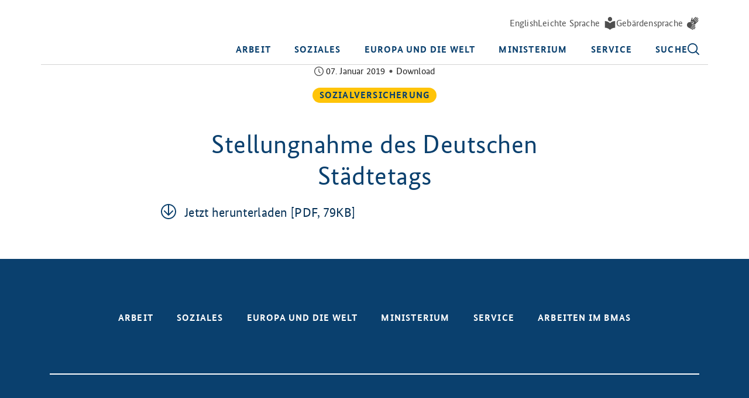

--- FILE ---
content_type: text/html;charset=utf-8
request_url: https://www.bmas.de/SharedDocs/Downloads/DE/Gesetze/Stellungnahmen/gesetz-zur-regelung-des-sozialen-entschaedigungsrechts-deutscher-staedtetag.html
body_size: 59784
content:
<!doctype html>
    <html lang="de">
<head>
    
    

    <meta charset="UTF-8"/>
    <title>Stellungnahme des Deutschen Städtetags  -  BMAS </title>
            <meta property="og:image" content="https://www.bmas.de/SharedDocs/OG-Image.jpg?__blob=normal&v=5"/>
<meta property="og:url" content="https://www.bmas.de/SharedDocs/Downloads/DE/Gesetze/Stellungnahmen/gesetz-zur-regelung-des-sozialen-entschaedigungsrechts-deutscher-staedtetag.html"/>
<meta property="og:title" content="BMAS - Stellungnahme des Deutschen Städtetags"/>
<meta property="og:type" content="website"/>

<meta property="og:locale" content="de"/>
<meta property="og:site_name" content="Webseite des Bundesministerium für Arbeit und Soziales"/>

    <meta name="author" content="admin"/>

            <meta name="msapplication-TileImage" content="/static/mstile-144x144.png"/>
            <meta name="msapplication-TileColor" content="#da532c"/>
            <meta name="msapplication-config" content="/static/browserconfig.xml"/>
            <meta name="theme-color" content="#ffffff"/>
            <meta name="generator" content="Government Site Builder"/>
            <meta name="viewport" content="width=device-width, initial-scale=1"/>
            <meta name="twitter:site" content="@BMAS_Bund"/>
            <meta name="google-site-verification" content="HVUP9LYjewEy-30SnHUeD-P2KHaP3FRyJA8TY9UEOqo"/>
            <meta name="facebook-domain-verification" content="a6itmes4brhyutwva0es9m7w6lhd9m"/>
            <meta name="twitter:card" content="summary"/>
    
    <link rel="canonical" href="https://www.bmas.de/SharedDocs/Downloads/DE/Gesetze/Stellungnahmen/gesetz-zur-regelung-des-sozialen-entschaedigungsrechts-deutscher-staedtetag.html"/>


    <link rel="copyright" href="/DE/Infos/Impressum/impressum.html" type="text/html" title="Impressum"/>
    <link rel="help" href="/DE/Infos/Benutzerhinweise/benutzerhinweise.html" type="text/html" title="Hilfe"/>
    <link rel="start" href="/DE/Startseite/start.html" type="text/html" title="Startseite"/>
    <link rel="contents" href="/DE/Infos/Inhaltsverzeichnis/inhaltsverzeichnis.html" type="text/html" title="Inhaltsverzeichnis"/>
    <link rel="search" href="/DE/Infos/Suche/suche.html" type="text/html" title="Suche"/>
    <link rel="stylesheet" href="/static/releases/4eef5cb6/public/style.css">
    <script id="loader" src="/static/releases/4eef5cb6/public/components.js" type="module"></script>

    <link rel="apple-touch-icon" sizes="57x57" href="/static/apple-touch-icon-57x57.png">
    <link rel="apple-touch-icon" sizes="60x60" href="/static/apple-touch-icon-60x60.png">
    <link rel="apple-touch-icon" sizes="72x72" href="/static/apple-touch-icon-72x72.png">
    <link rel="apple-touch-icon" sizes="76x76" href="/static/apple-touch-icon-76x76.png">
    <link rel="apple-touch-icon" sizes="114x114" href="/static/apple-touch-icon-114x114.png">
    <link rel="apple-touch-icon" sizes="120x120" href="/static/apple-touch-icon-120x120.png">
    <link rel="apple-touch-icon" sizes="144x144" href="/static/apple-touch-icon-144x144.png">
    <link rel="apple-touch-icon" sizes="152x152" href="/static/apple-touch-icon-152x152.png">
    <link rel="apple-touch-icon" sizes="167x167" href="/static/apple-touch-icon-167x167.png">
    <link rel="apple-touch-icon" sizes="180x180" href="/static/apple-touch-icon-180x180.png">
    <link rel="apple-touch-icon" sizes="1024x1024" href="/static/apple-touch-icon-1024x1024.png">
    <link rel="icon" type="image/png" href="/static/android-chrome-36x36.png" sizes="36x36">
    <link rel="icon" type="image/png" href="/static/android-chrome-72x72.png" sizes="72x72">
    <link rel="icon" type="image/png" href="/static/android-chrome-96x96.png" sizes="96x96">
    <link rel="icon" type="image/png" href="/static/android-chrome-144x144.png" sizes="144x144">
    <link rel="icon" type="image/png" href="/static/android-chrome-192x192.png" sizes="192x192">
    <link rel="icon" type="image/png" href="/static/android-chrome-256x256.png" sizes="256x256">
    <link rel="icon" type="image/png" href="/static/android-chrome-384x384.png" sizes="384x384">
    <link rel="icon" type="image/png" href="/static/android-chrome-512x512.png" sizes="512x512">
    <link rel="icon" type="image/png" href="/static/favicon-16x16.png" sizes="16x16">
    <link rel="icon" type="image/png" href="/static/favicon-32x32.png" sizes="32x32">
    <link rel="icon" type="image/png" href="/static/favicon-48x48.png" sizes="48x48">
    <link rel="icon" type="image/png" href="/static/favicon-192x192.png" sizes="192x192">
    <link rel="icon" type="image/png" href="/static/favicon-512x512.png" sizes="512x512">
    <link rel="icon" type="image/svg+xml" href="/static/favicon.svg">
    <link rel="shortcut icon" type="image/x-icon" href="/static/favicon.ico">
    <link rel="manifest" href="/static/manifest.webmanifest">
    <link rel="alternate" type="application/rss+xml" title="RSS-Newsfeed des BMAS" href="/SiteGlobals/Functions/RSSFeed/DE/RSSNewsfeed/RSSNewsfeed.xml"/>

</head>
<body  tabindex="-1" id="page-start" class="gsb js-off lang-de identity-primary">
    <pp-header data-slot="pp-header"
           navigation-title="Navigationsbereich">
    <template data-slot="pp-link-skiplink">
        <div data-slot="html-collection">
            <pp-link
                    href="#main-content"
                    underline="true"
                    type="skiplink"
            >
            <span data-slot="pp-text-inline">
                Zum Inhalt springen
            </span>
            </pp-link>
                                </div>
    </template>

    <template data-slot="pp-meta">
        <pp-meta nav-id="metadefault"
                 navigation-title="Sprachumschalter">
            <template data-slot="pp-link">
    <pp-link
            href="/EN/Home/home.html"
            href-lang="en"
            title=""
            
            underline="true"
            type="meta"
            icon=""
    >
        <div data-slot="pp-text">
            <span lang="en-GB">English</span></div>
    </pp-link>
</template>

<template data-slot="pp-link">
                            <pp-link
                                    href="/DE/Leichte-Sprache/leichte-sprache.html"
                                    
                                            icon="leichtesprache"
                                        
                                        href-lang="de-simple"
                                    
                                    underline="true"
                                    type="meta"
                            >
                                <div data-slot="pp-text">
                                    Leichte Sprache</div>
                            </pp-link>
                        </template>
                    <template data-slot="pp-link">
                            <pp-link
                                    href="/DE/Gebaerdensprache/gebaerdensprache.html"
                                    
                                            icon="gebaerdensprache"
                                        
                                        href-lang="gsg"
                                    
                                    underline="true"
                                    type="meta"
                            >
                                <div data-slot="pp-text">
                                    Gebärdensprache</div>
                            </pp-link>
                        </template>
                    </pp-meta>
    </template>


    

    <pp-navigation
            nav-id="navigation"
            navigation-title="Hauptnavigation"
            level="2"
                    data-slot="pp-navigation"
    >
        <div data-slot="html-collection">
            <pp-navigation-desktop-dropdown data-slot="pp-navigation-desktop-dropdown"
                        text="Arbeit"
                        navigation-id="navideskid-274b72d5-ba45-41e3-b06b-e3ca9b0f6823"
                        
                >
                    <pp-icon
                            name="close"
                            svg-title="schließen"
                            data-slot="pp-icon"
                    ></pp-icon>
                    <div data-slot="html-collection">
                        <pp-navigation-desktop-menu
                                level="1"
                                data-slot="pp-navigation-desktop-menu">
                            <pp-navigation-topic-item data-slot="pp-navigation-topic-item">
                                <template data-slot="pp-link">
                                    <pp-link
                                            href="/DE/Arbeit/arbeit.html"
                                            type="no-focus"
                                            
                                    >
                                        <div data-slot="pp-text">
                                            <p class="text">
                                                Übersicht: Arbeit</p>
                                        </div>
                                    </pp-link>
                                </template>
                            </pp-navigation-topic-item>
                            <pp-list direction="column" data-slot="pp-list">
                                    <pp-navigation-desktop-item
            navigation-id="nav-80d4ea68-9c9a-45ca-9c12-a27154c101b9-1"
            
                submenu-id="submenu-80d4ea68-9c9a-45ca-9c12-a27154c101b9-1"
            
            level="1"
            
            data-slot="pp-navigation-desktop-item"
    >
        <span data-slot="pp-text-inline">
                    Arbeitsförderung</span>
                <pp-navigation-desktop-menu
        level="2"
        has-icon="true"
        data-slot="pp-navigation-desktop-menu"
>
    <pp-list direction="column" data-slot="pp-list">
        <pp-navigation-desktop-item
                navigation-id="nav-overview-80d4ea68-9c9a-45ca-9c12-a27154c101b9-2"
                level="2"
                overview="true"
                data-slot="pp-navigation-desktop-item"
                
        >
            <a href="/DE/Arbeit/Arbeitsfoerderung/arbeitsfoerderung.html"
               data-slot="pp-link-native"
            >
                Aktuelles und Übersicht: Arbeitsförderung</a>
        </pp-navigation-desktop-item>
        <pp-navigation-desktop-item
            navigation-id="nav-97fa043a-f516-4634-911e-3c684727aa9e-2"
            
            level="2"
            
            data-slot="pp-navigation-desktop-item"
    >
        <a href="/DE/Arbeit/Arbeitsfoerderung/Leistungen-der-Arbeitsfoerderung/leistungen-der-arbeitsfoerderung.html"
                   data-slot="pp-link-native"
                >Leistungen der Arbeitsförderung</a>
            </pp-navigation-desktop-item>
<pp-navigation-desktop-item
            navigation-id="nav-54739976-a4fd-4e3f-b6de-696c7d16f609-2"
            
            level="2"
            
            data-slot="pp-navigation-desktop-item"
    >
        <a href="/DE/Arbeit/Arbeitsfoerderung/Beratung-und-Vermittlung/beratung-und-vermittlung.html"
                   data-slot="pp-link-native"
                >Beratung und Vermittlung</a>
            </pp-navigation-desktop-item>
<pp-navigation-desktop-item
            navigation-id="nav-e9eda1b2-4176-4f1d-9080-9e40feaf1aae-2"
            
            level="2"
            
            data-slot="pp-navigation-desktop-item"
    >
        <a href="/DE/Arbeit/Arbeitsfoerderung/Foerderung-der-Erwerbstaetigkeit/foerderung-der-erwerbstaetigkeit.html"
                   data-slot="pp-link-native"
                >Förderung der Erwerbstätigkeit</a>
            </pp-navigation-desktop-item>
<pp-navigation-desktop-item
            navigation-id="nav-58fb65ef-c5ce-4520-946d-2f6006d70508-2"
            
            level="2"
            
            data-slot="pp-navigation-desktop-item"
    >
        <a href="/DE/Arbeit/Arbeitsfoerderung/Beschaeftigungssicherung/beschaeftigungssicherung.html"
                   data-slot="pp-link-native"
                >Beschäftigungssicherung</a>
            </pp-navigation-desktop-item>
<pp-navigation-desktop-item
            navigation-id="nav-36e639d6-ab2c-414b-b93a-53479a60b694-2"
            
            level="2"
            
            data-slot="pp-navigation-desktop-item"
    >
        <a href="/DE/Arbeit/Arbeitsfoerderung/Programme-fuer-Beschaeftigungschancen/programme-fuer-beschaeftigungschancen.html"
                   data-slot="pp-link-native"
                >Programme für Beschäftigungschancen (SGB III)</a>
            </pp-navigation-desktop-item>
</pp-list>
</pp-navigation-desktop-menu>

</pp-navigation-desktop-item>
<pp-navigation-desktop-item
            navigation-id="nav-9d427dee-fa5a-4c1b-97c4-d51e24a03d93-1"
            
                submenu-id="submenu-9d427dee-fa5a-4c1b-97c4-d51e24a03d93-1"
            
            level="1"
            
            data-slot="pp-navigation-desktop-item"
    >
        <span data-slot="pp-text-inline">
                    Arbeitslosengeld</span>
                <pp-navigation-desktop-menu
        level="2"
        has-icon="true"
        data-slot="pp-navigation-desktop-menu"
>
    <pp-list direction="column" data-slot="pp-list">
        <pp-navigation-desktop-item
                navigation-id="nav-overview-9d427dee-fa5a-4c1b-97c4-d51e24a03d93-2"
                level="2"
                overview="true"
                data-slot="pp-navigation-desktop-item"
                
        >
            <a href="/DE/Arbeit/Arbeitslosengeld/arbeitslosengeld.html"
               data-slot="pp-link-native"
            >
                Übersicht: Arbeitslosengeld</a>
        </pp-navigation-desktop-item>
        <pp-navigation-desktop-item
            navigation-id="nav-20908b17-c0b1-411e-b642-58c11e18cb26-2"
            
            level="2"
            
            data-slot="pp-navigation-desktop-item"
    >
        <a href="/DE/Arbeit/Arbeitslosengeld/Anspruchsvoraussetzungen/anspruchsvoraussetzungen.html"
                   data-slot="pp-link-native"
                >Anspruchsvoraussetzungen</a>
            </pp-navigation-desktop-item>
<pp-navigation-desktop-item
            navigation-id="nav-1cefdf11-ccbf-4784-9052-fb14746f42d1-2"
            
            level="2"
            
            data-slot="pp-navigation-desktop-item"
    >
        <a href="/DE/Arbeit/Arbeitslosengeld/Hoehe/hoehe.html"
                   data-slot="pp-link-native"
                >Höhe</a>
            </pp-navigation-desktop-item>
<pp-navigation-desktop-item
            navigation-id="nav-543c8427-f361-4961-afe5-071c42f2550b-2"
            
            level="2"
            
            data-slot="pp-navigation-desktop-item"
    >
        <a href="/DE/Arbeit/Arbeitslosengeld/Anspruchsdauer/anspruchsdauer.html"
                   data-slot="pp-link-native"
                >Anspruchsdauer</a>
            </pp-navigation-desktop-item>
</pp-list>
</pp-navigation-desktop-menu>

</pp-navigation-desktop-item>
<pp-navigation-desktop-item
            navigation-id="nav-a60ee602-a678-498c-91f7-f7e0df12a7ff-1"
            
                submenu-id="submenu-a60ee602-a678-498c-91f7-f7e0df12a7ff-1"
            
            level="1"
            
            data-slot="pp-navigation-desktop-item"
    >
        <span data-slot="pp-text-inline">
                    Bürgergeld</span>
                <pp-navigation-desktop-menu
        level="2"
        has-icon="true"
        data-slot="pp-navigation-desktop-menu"
>
    <pp-list direction="column" data-slot="pp-list">
        <pp-navigation-desktop-item
                navigation-id="nav-overview-a60ee602-a678-498c-91f7-f7e0df12a7ff-2"
                level="2"
                overview="true"
                data-slot="pp-navigation-desktop-item"
                
        >
            <a href="/DE/Arbeit/Grundsicherung-Buergergeld/grundsicherung-buergergeld.html"
               data-slot="pp-link-native"
            >
                Übersicht: Bürgergeld</a>
        </pp-navigation-desktop-item>
        <pp-navigation-desktop-item
            navigation-id="nav-dde68f44-1320-459e-ae53-819277adefd3-2"
            
            level="2"
            
            data-slot="pp-navigation-desktop-item"
    >
        <a href="/DE/Arbeit/Grundsicherung-Buergergeld/Anspruchsvoraussetzungen/anspruchsvoraussetzungen.html"
                   data-slot="pp-link-native"
                >Anspruchsvoraussetzungen</a>
            </pp-navigation-desktop-item>
<pp-navigation-desktop-item
            navigation-id="nav-fee328fe-cb0b-43fe-8ca4-573f14f525f3-2"
            
            level="2"
            
            data-slot="pp-navigation-desktop-item"
    >
        <a href="/DE/Arbeit/Grundsicherung-Buergergeld/Leistungen-und-Bedarfe-im-Buergergeld/leistungen-und-bedarfe-im-buergergeld.html"
                   data-slot="pp-link-native"
                >Leistungen und Bedarfe im Bürgergeld</a>
            </pp-navigation-desktop-item>
<pp-navigation-desktop-item
            navigation-id="nav-87f608b0-75d3-4bb9-8a1d-746b426363f1-2"
            
                submenu-id="submenu-87f608b0-75d3-4bb9-8a1d-746b426363f1-2"
            
            level="2"
            
            data-slot="pp-navigation-desktop-item"
    >
        <span data-slot="pp-text-inline">
                    Bildungspaket</span>
                <pp-navigation-desktop-menu
        level="3"
        has-icon="true"
        data-slot="pp-navigation-desktop-menu"
>
    <pp-list direction="column" data-slot="pp-list">
        <pp-navigation-desktop-item
                navigation-id="nav-overview-87f608b0-75d3-4bb9-8a1d-746b426363f1-3"
                level="3"
                overview="true"
                data-slot="pp-navigation-desktop-item"
                
        >
            <a href="/DE/Arbeit/Grundsicherung-Buergergeld/Bildungspaket/bildungspaket.html"
               data-slot="pp-link-native"
            >
                Übersicht: Bildungspaket</a>
        </pp-navigation-desktop-item>
        <pp-navigation-desktop-item
            navigation-id="nav-92cdbad1-b17d-4887-9867-625328530942-3"
            
            level="3"
            
            data-slot="pp-navigation-desktop-item"
    >
        <a href="/DE/Arbeit/Grundsicherung-Buergergeld/Bildungspaket/Leistungen/leistungen-bildungspaket.html"
                   data-slot="pp-link-native"
                >Leistungen</a>
            </pp-navigation-desktop-item>
<pp-navigation-desktop-item
            navigation-id="nav-f8ef2a90-a46b-4f97-8034-a0c8eba72e0d-3"
            
            level="3"
            
            data-slot="pp-navigation-desktop-item"
    >
        <a href="/DE/Arbeit/Grundsicherung-Buergergeld/Bildungspaket/Anlaufstellen/anlaufstellen.html"
                   data-slot="pp-link-native"
                >Regionale Anlaufstellen Bildungspaket</a>
            </pp-navigation-desktop-item>
</pp-list>
</pp-navigation-desktop-menu>

</pp-navigation-desktop-item>
<pp-navigation-desktop-item
            navigation-id="nav-b3bbf332-3192-4f46-a0f6-13980ac84545-2"
            
            level="2"
            
            data-slot="pp-navigation-desktop-item"
    >
        <a href="/DE/Arbeit/Grundsicherung-Buergergeld/Beratung-und-Vermittlung/beratung-und-vermittlung.html"
                   data-slot="pp-link-native"
                >Beratung und Vermittlung</a>
            </pp-navigation-desktop-item>
<pp-navigation-desktop-item
            navigation-id="nav-5028e9dd-8a8c-41b8-aa53-e0594fb257d2-2"
            
            level="2"
            
            data-slot="pp-navigation-desktop-item"
    >
        <a href="/DE/Arbeit/Grundsicherung-Buergergeld/Beschaeftigungschanchen-im-SGB-II/beschaeftigungschanchen-im-sgb-2.html"
                   data-slot="pp-link-native"
                >Beschäftigungschancen im SGB II</a>
            </pp-navigation-desktop-item>
<pp-navigation-desktop-item
            navigation-id="nav-6f3249b5-b9cf-4def-bb88-8d426b144bf6-2"
            
            level="2"
            
            data-slot="pp-navigation-desktop-item"
    >
        <a href="/DE/Arbeit/Grundsicherung-Buergergeld/Organisation-der-Jobcenter/organisation-der-jobcenter.html"
                   data-slot="pp-link-native"
                >Organisation der Jobcenter</a>
            </pp-navigation-desktop-item>
</pp-list>
</pp-navigation-desktop-menu>

</pp-navigation-desktop-item>
<pp-navigation-desktop-item
            navigation-id="nav-a615f4ba-e297-4571-a283-66947a4b791f-1"
            
                submenu-id="submenu-a615f4ba-e297-4571-a283-66947a4b791f-1"
            
            level="1"
            
            data-slot="pp-navigation-desktop-item"
    >
        <span data-slot="pp-text-inline">
                    Aus- und Weiterbildung</span>
                <pp-navigation-desktop-menu
        level="2"
        has-icon="true"
        data-slot="pp-navigation-desktop-menu"
>
    <pp-list direction="column" data-slot="pp-list">
        <pp-navigation-desktop-item
                navigation-id="nav-overview-a615f4ba-e297-4571-a283-66947a4b791f-2"
                level="2"
                overview="true"
                data-slot="pp-navigation-desktop-item"
                
        >
            <a href="/DE/Arbeit/Aus-und-Weiterbildung/aus-und-weiterbildung.html"
               data-slot="pp-link-native"
            >
                Aktuelles und Übersicht: Aus- und Weiterbildung</a>
        </pp-navigation-desktop-item>
        <pp-navigation-desktop-item
            navigation-id="nav-225569cd-383c-4fd5-938f-3b49ad13804b-2"
            
                submenu-id="submenu-225569cd-383c-4fd5-938f-3b49ad13804b-2"
            
            level="2"
            
            data-slot="pp-navigation-desktop-item"
    >
        <span data-slot="pp-text-inline">
                    Berufliche Ausbildung</span>
                <pp-navigation-desktop-menu
        level="3"
        has-icon="true"
        data-slot="pp-navigation-desktop-menu"
>
    <pp-list direction="column" data-slot="pp-list">
        <pp-navigation-desktop-item
                navigation-id="nav-overview-225569cd-383c-4fd5-938f-3b49ad13804b-3"
                level="3"
                overview="true"
                data-slot="pp-navigation-desktop-item"
                
        >
            <a href="/DE/Arbeit/Aus-und-Weiterbildung/Berufliche-Ausbildung/berufliche-ausbildung.html"
               data-slot="pp-link-native"
            >
                Übersicht: Berufliche Ausbildung</a>
        </pp-navigation-desktop-item>
        <pp-navigation-desktop-item
            navigation-id="nav-04d14e24-8829-4baf-a0ce-9b3ea6cbce27-3"
            
            level="3"
            
            data-slot="pp-navigation-desktop-item"
    >
        <a href="/DE/Arbeit/Aus-und-Weiterbildung/Berufliche-Ausbildung/Leistungen-zur-Ausbildungsfoerderung/leistungen-zur-ausbildungsfoerderung.html"
                   data-slot="pp-link-native"
                >Leistungen zur Ausbildungsförderung</a>
            </pp-navigation-desktop-item>
<pp-navigation-desktop-item
            navigation-id="nav-02b828ac-6f3c-4685-9744-eec5c9f28f60-3"
            
            level="3"
            
            data-slot="pp-navigation-desktop-item"
    >
        <a href="/DE/Arbeit/Aus-und-Weiterbildung/Berufliche-Ausbildung/Ausbildungsgarantie/ausbildungsgarantie.html"
                   data-slot="pp-link-native"
                >Ausbildungsgarantie</a>
            </pp-navigation-desktop-item>
<pp-navigation-desktop-item
            navigation-id="nav-d1fc4ee8-b96b-44e2-b151-99d0b7809826-3"
            
            level="3"
            
            data-slot="pp-navigation-desktop-item"
    >
        <a href="/DE/Arbeit/Aus-und-Weiterbildung/Berufliche-Ausbildung/Berufsberatung-und-Berufsorientierung/berufsberatung-und-berufsorientierung.html"
                   data-slot="pp-link-native"
                >Berufsberatung und Berufsorientierung</a>
            </pp-navigation-desktop-item>
<pp-navigation-desktop-item
            navigation-id="nav-85beac9d-e0ad-4869-8936-c4a77fcf7a13-3"
            
            level="3"
            
            data-slot="pp-navigation-desktop-item"
    >
        <a href="/DE/Arbeit/Aus-und-Weiterbildung/Berufliche-Ausbildung/Jugendberufsagenturen/jugendberufsagenturen.html"
                   data-slot="pp-link-native"
                >Jugendberufsagenturen</a>
            </pp-navigation-desktop-item>
<pp-navigation-desktop-item
            navigation-id="nav-faea27fb-a500-407f-9f3c-43e222ca4e73-3"
            
            level="3"
            
            data-slot="pp-navigation-desktop-item"
    >
        <a href="/DE/Arbeit/Aus-und-Weiterbildung/Berufliche-Ausbildung/Jugendgarantie/jugendgarantie.html"
                   data-slot="pp-link-native"
                >Jugendgarantie</a>
            </pp-navigation-desktop-item>
<pp-navigation-desktop-item
            navigation-id="nav-c4070690-1c41-421a-9eac-cd1ae3d32494-3"
            
            level="3"
            
            data-slot="pp-navigation-desktop-item"
    >
        <a href="/DE/Arbeit/Aus-und-Weiterbildung/Berufliche-Ausbildung/Deutscher-Aufbau-und-Resilienzplan-DARP/deutscher-aufbau-und-resilienzplan.html"
                   data-slot="pp-link-native"
                >Deutscher Aufbau- und Resilienzplan (DARP)</a>
            </pp-navigation-desktop-item>
<pp-navigation-desktop-item
            navigation-id="nav-be3320ab-d0be-4e3d-a093-d598e3aac71a-3"
            
            level="3"
            
            data-slot="pp-navigation-desktop-item"
    >
        <a href="/DE/Arbeit/Aus-und-Weiterbildung/Berufliche-Ausbildung/Bildungsketten/bildungsketten.html"
                   data-slot="pp-link-native"
                >Bildungsketten</a>
            </pp-navigation-desktop-item>
<pp-navigation-desktop-item
            navigation-id="nav-67440267-bcc1-4a01-bd71-8010c6cff61d-3"
            
            level="3"
            
            data-slot="pp-navigation-desktop-item"
    >
        <a href="/DE/Arbeit/Aus-und-Weiterbildung/Berufliche-Ausbildung/Allianz-fuer-Aus-und-Weiterbildung/allianz-fuer-aus-und-weiterbildung.html"
                   data-slot="pp-link-native"
                >Allianz für Aus- und Weiterbildung</a>
            </pp-navigation-desktop-item>
<pp-navigation-desktop-item
            navigation-id="nav-b9a74322-6091-4538-9d8d-7086a63e2f30-3"
            
            level="3"
            
            data-slot="pp-navigation-desktop-item"
    >
        <a href="/DE/Arbeit/Aus-und-Weiterbildung/Berufliche-Ausbildung/Hilfe-beim-Hauptschulabschluss/hilfe-beim-hauptschulabschluss.html"
                   data-slot="pp-link-native"
                >Hilfe beim Hauptschulabschluss</a>
            </pp-navigation-desktop-item>
<pp-navigation-desktop-item
            navigation-id="nav-8b26f4fa-55e1-4768-b0dc-94784284d798-3"
            
            level="3"
            
            data-slot="pp-navigation-desktop-item"
    >
        <a href="/DE/Arbeit/Aus-und-Weiterbildung/Berufliche-Ausbildung/Foerderung-von-Jugendwohnheimen/foerderung-von-jugendwohnheimen.html"
                   data-slot="pp-link-native"
                >Förderung von Jugendwohnheimen</a>
            </pp-navigation-desktop-item>
</pp-list>
</pp-navigation-desktop-menu>

</pp-navigation-desktop-item>
<pp-navigation-desktop-item
            navigation-id="nav-2637b526-aae1-451f-8e1e-1d5e5441d45a-2"
            
                submenu-id="submenu-2637b526-aae1-451f-8e1e-1d5e5441d45a-2"
            
            level="2"
            
            data-slot="pp-navigation-desktop-item"
    >
        <span data-slot="pp-text-inline">
                    Berufliche Weiterbildung</span>
                <pp-navigation-desktop-menu
        level="3"
        has-icon="true"
        data-slot="pp-navigation-desktop-menu"
>
    <pp-list direction="column" data-slot="pp-list">
        <pp-navigation-desktop-item
                navigation-id="nav-overview-2637b526-aae1-451f-8e1e-1d5e5441d45a-3"
                level="3"
                overview="true"
                data-slot="pp-navigation-desktop-item"
                
        >
            <a href="/DE/Arbeit/Aus-und-Weiterbildung/Berufliche-Weiterbildung/berufliche-weiterbildung.html"
               data-slot="pp-link-native"
            >
                Übersicht: Berufliche Weiterbildung</a>
        </pp-navigation-desktop-item>
        <pp-navigation-desktop-item
            navigation-id="nav-9367b6f9-ed97-4d06-be24-e19bb640bbb8-3"
            
            level="3"
            
            data-slot="pp-navigation-desktop-item"
    >
        <a href="/DE/Arbeit/Aus-und-Weiterbildung/Berufliche-Weiterbildung/Nationale-Weiterbildungsstrategie/nationale-weiterbildungsstrategie.html"
                   data-slot="pp-link-native"
                >Nationale Weiterbildungs­strategie</a>
            </pp-navigation-desktop-item>
<pp-navigation-desktop-item
            navigation-id="nav-e45a6399-6a23-43b0-9b37-5da6a2885c3a-3"
            
            level="3"
            
            data-slot="pp-navigation-desktop-item"
    >
        <a href="/DE/Arbeit/Aus-und-Weiterbildung/Berufliche-Weiterbildung/Foerderung-der-beruflichen-Weiterbildung/foerderung-der-beruflichen-weiterbildung.html"
                   data-slot="pp-link-native"
                >Förderung der beruflichen Weiterbildung</a>
            </pp-navigation-desktop-item>
<pp-navigation-desktop-item
            navigation-id="nav-6ca05a13-50f3-4d28-baf6-9a66531cc53a-3"
            
            level="3"
            
            data-slot="pp-navigation-desktop-item"
    >
        <a href="/DE/Arbeit/Aus-und-Weiterbildung/Berufliche-Weiterbildung/Weiterbildungsverbuende/weiterbildungsverbuende.html"
                   data-slot="pp-link-native"
                >Weiterbildungsverbünde</a>
            </pp-navigation-desktop-item>
<pp-navigation-desktop-item
            navigation-id="nav-028716db-74f5-4471-9eac-317a36d8c111-3"
            
            level="3"
            
            data-slot="pp-navigation-desktop-item"
    >
        <a href="/DE/Arbeit/Aus-und-Weiterbildung/Berufliche-Weiterbildung/Nationales-Onlineportal-fuer-berufliche-Weiterbildung/nationales-onlineportal-fuer-berufliche-weiterbildung.html"
                   data-slot="pp-link-native"
                >Nationales Onlineportal für berufliche Weiterbildung</a>
            </pp-navigation-desktop-item>
<pp-navigation-desktop-item
            navigation-id="nav-00294a97-0f8d-4509-8257-6f96b3e6c55c-3"
            
            level="3"
            
            data-slot="pp-navigation-desktop-item"
    >
        <a href="/DE/Arbeit/Aus-und-Weiterbildung/Berufliche-Weiterbildung/Servicestelle-Weiterbildungsagenturen/servicestelle-weiterbildungsagenturen.html"
                   data-slot="pp-link-native"
                >Servicestelle Weiterbildungsagenturen</a>
            </pp-navigation-desktop-item>
<pp-navigation-desktop-item
            navigation-id="nav-8747ec4d-77d4-43ec-8a82-a4a7d9357921-3"
            
            level="3"
            
            data-slot="pp-navigation-desktop-item"
    >
        <a href="/DE/Arbeit/Aus-und-Weiterbildung/Berufliche-Weiterbildung/Weiterbildungslotse/weiterbildungslotse.html"
                   data-slot="pp-link-native"
                >Weiterbildungslotse</a>
            </pp-navigation-desktop-item>
</pp-list>
</pp-navigation-desktop-menu>

</pp-navigation-desktop-item>
</pp-list>
</pp-navigation-desktop-menu>

</pp-navigation-desktop-item>
<pp-navigation-desktop-item
            navigation-id="nav-6b4c7073-ae53-4dc6-bd94-9f482b79c994-1"
            
                submenu-id="submenu-6b4c7073-ae53-4dc6-bd94-9f482b79c994-1"
            
            level="1"
            
            data-slot="pp-navigation-desktop-item"
    >
        <span data-slot="pp-text-inline">
                    Fachkräftesicherung</span>
                <pp-navigation-desktop-menu
        level="2"
        has-icon="true"
        data-slot="pp-navigation-desktop-menu"
>
    <pp-list direction="column" data-slot="pp-list">
        <pp-navigation-desktop-item
                navigation-id="nav-overview-6b4c7073-ae53-4dc6-bd94-9f482b79c994-2"
                level="2"
                overview="true"
                data-slot="pp-navigation-desktop-item"
                
        >
            <a href="/DE/Arbeit/Fachkraeftesicherung/fachkraeftesicherung.html"
               data-slot="pp-link-native"
            >
                Fünf Handlungsfelder</a>
        </pp-navigation-desktop-item>
        <pp-navigation-desktop-item
            navigation-id="nav-5af443f2-b2f8-4756-ba3f-38a29adb5c31-2"
            
                submenu-id="submenu-5af443f2-b2f8-4756-ba3f-38a29adb5c31-2"
            
            level="2"
            
            data-slot="pp-navigation-desktop-item"
    >
        <span data-slot="pp-text-inline">
                    Fachkräftesicherung in der Praxis</span>
                <pp-navigation-desktop-menu
        level="3"
        has-icon="true"
        data-slot="pp-navigation-desktop-menu"
>
    <pp-list direction="column" data-slot="pp-list">
        <pp-navigation-desktop-item
                navigation-id="nav-overview-5af443f2-b2f8-4756-ba3f-38a29adb5c31-3"
                level="3"
                overview="true"
                data-slot="pp-navigation-desktop-item"
                
        >
            <a href="/DE/Arbeit/Fachkraeftesicherung/Fachkraeftesicherung-in-der-Praxis/fachkraeftesicherung-in-der-praxis.html"
               data-slot="pp-link-native"
            >
                Übersicht</a>
        </pp-navigation-desktop-item>
        <pp-navigation-desktop-item
            navigation-id="nav-6186075d-8bd2-4468-bbe5-57e690e2e6a6-3"
            
            level="3"
            
            data-slot="pp-navigation-desktop-item"
    >
        <a href="/DE/Arbeit/Fachkraeftesicherung/Fachkraeftesicherung-in-der-Praxis/INQA/inqa.html"
                   data-slot="pp-link-native"
                >Initiative Neue Qualität der Arbeit</a>
            </pp-navigation-desktop-item>
<pp-navigation-desktop-item
            navigation-id="nav-01e788dd-d285-409d-beb2-76781edbdc49-3"
            
            level="3"
            
            data-slot="pp-navigation-desktop-item"
    >
        <a href="/DE/Arbeit/Fachkraeftesicherung/Fachkraeftesicherung-in-der-Praxis/INQA-Coaching/inqa-coaching.html"
                   data-slot="pp-link-native"
                >INQA-Coaching</a>
            </pp-navigation-desktop-item>
<pp-navigation-desktop-item
            navigation-id="nav-74b686ab-d562-465f-9edb-4b8c3a6136c1-3"
            
            level="3"
            
            data-slot="pp-navigation-desktop-item"
    >
        <a href="/DE/Arbeit/Fachkraeftesicherung/Fachkraeftesicherung-in-der-Praxis/Lern-und-Experimentierraeume/lern-und-experimentierraeume.html"
                   data-slot="pp-link-native"
                >Lern-und Experimentierräume</a>
            </pp-navigation-desktop-item>
<pp-navigation-desktop-item
            navigation-id="nav-8d166b82-d77e-4f98-a1aa-5b1933283622-3"
            
            level="3"
            
            data-slot="pp-navigation-desktop-item"
    >
        <a href="/DE/Arbeit/Fachkraeftesicherung/Fachkraeftesicherung-in-der-Praxis/Zukunftszentren/zukunftszentren.html"
                   data-slot="pp-link-native"
                >Zukunftszentren</a>
            </pp-navigation-desktop-item>
</pp-list>
</pp-navigation-desktop-menu>

</pp-navigation-desktop-item>
<pp-navigation-desktop-item
            navigation-id="nav-d8ae779d-5a73-4e81-96df-ae85264643c9-2"
            
            level="2"
            
            data-slot="pp-navigation-desktop-item"
    >
        <a href="/DE/Arbeit/Fachkraeftesicherung/Fachkraeftestrategie/fachkraeftestrategie.html"
                   data-slot="pp-link-native"
                >Fachkräftestrategie der Bundesregierung</a>
            </pp-navigation-desktop-item>
<pp-navigation-desktop-item
            navigation-id="nav-d14a8eb1-a51d-4813-b991-e58135a260a2-2"
            
            level="2"
            
            data-slot="pp-navigation-desktop-item"
    >
        <a href="/DE/Arbeit/Fachkraeftesicherung/Fachkraeftemonitoring/fachkraeftemonitoring.html"
                   data-slot="pp-link-native"
                >Fachkräftemonitoring</a>
            </pp-navigation-desktop-item>
<pp-navigation-desktop-item
            navigation-id="nav-bf180262-22c2-4a70-8f0d-dd8679eed142-2"
            
            level="2"
            
            data-slot="pp-navigation-desktop-item"
    >
        <a href="/DE/Arbeit/Fachkraeftesicherung/Deutscher-Fachkraeftepreis/deutscher-fachkraeftepreis.html"
                   data-slot="pp-link-native"
                >Deutscher Fachkräftepreis</a>
            </pp-navigation-desktop-item>
</pp-list>
</pp-navigation-desktop-menu>

</pp-navigation-desktop-item>
<pp-navigation-desktop-item
            navigation-id="nav-96123653-75b9-4b3a-913c-8deabe643322-1"
            
                submenu-id="submenu-96123653-75b9-4b3a-913c-8deabe643322-1"
            
            level="1"
            
            data-slot="pp-navigation-desktop-item"
    >
        <span data-slot="pp-text-inline">
                    Migration und Arbeit</span>
                <pp-navigation-desktop-menu
        level="2"
        has-icon="true"
        data-slot="pp-navigation-desktop-menu"
>
    <pp-list direction="column" data-slot="pp-list">
        <pp-navigation-desktop-item
                navigation-id="nav-overview-96123653-75b9-4b3a-913c-8deabe643322-2"
                level="2"
                overview="true"
                data-slot="pp-navigation-desktop-item"
                
        >
            <a href="/DE/Arbeit/Migration-und-Arbeit/migration-und-arbeit.html"
               data-slot="pp-link-native"
            >
                Übersicht: Migration und Arbeit</a>
        </pp-navigation-desktop-item>
        <pp-navigation-desktop-item
            navigation-id="nav-8d6ce7b4-dd97-4fe6-9ebb-c980252d00a5-2"
            
                submenu-id="submenu-8d6ce7b4-dd97-4fe6-9ebb-c980252d00a5-2"
            
            level="2"
            
            data-slot="pp-navigation-desktop-item"
    >
        <span data-slot="pp-text-inline">
                    Rechtliche Rahmenbedingungen</span>
                <pp-navigation-desktop-menu
        level="3"
        has-icon="true"
        data-slot="pp-navigation-desktop-menu"
>
    <pp-list direction="column" data-slot="pp-list">
        <pp-navigation-desktop-item
                navigation-id="nav-overview-8d6ce7b4-dd97-4fe6-9ebb-c980252d00a5-3"
                level="3"
                overview="true"
                data-slot="pp-navigation-desktop-item"
                
        >
            <a href="/DE/Arbeit/Migration-und-Arbeit/Rechtliches-zu-Einreise-Arbeitsmarktzugang-und-Absicherung/rechtliches-zu-einreise-arbeitsmarktzugang-und-absicherung.html"
               data-slot="pp-link-native"
            >
                Übersicht</a>
        </pp-navigation-desktop-item>
        <pp-navigation-desktop-item
            navigation-id="nav-5cac7151-d9c7-4579-bcc5-941b645e5aec-3"
            
            level="3"
            
            data-slot="pp-navigation-desktop-item"
    >
        <a href="/DE/Arbeit/Migration-und-Arbeit/Rechtliches-zu-Einreise-Arbeitsmarktzugang-und-Absicherung/Voraussetzungen-fuer-Zugang-zum-deutschen-Arbeitsmarkt/voraussetzungen-fuer-zugang-zum-deutschen-arbeitsmarkt.html"
                   data-slot="pp-link-native"
                ><span>Voraussetzungen für Zugang zum deutschen Arbeitsmarkt</span></a>
            </pp-navigation-desktop-item>
<pp-navigation-desktop-item
            navigation-id="nav-0baf63e5-c62c-4450-b48b-361c3e964d54-3"
            
            level="3"
            
            data-slot="pp-navigation-desktop-item"
    >
        <a href="/DE/Arbeit/Migration-und-Arbeit/Rechtliches-zu-Einreise-Arbeitsmarktzugang-und-Absicherung/Schutzrechte-fuer-Arbeitnehmerinnen/schutzrechte-fuer-arbeitnehmerinnen.html"
                   data-slot="pp-link-native"
                ><span>Schutzrechte für Arbeitnehmer*innen</span></a>
            </pp-navigation-desktop-item>
<pp-navigation-desktop-item
            navigation-id="nav-7b1f8e16-c6d8-43ac-a8d2-c35db14dd0d3-3"
            
            level="3"
            
            data-slot="pp-navigation-desktop-item"
    >
        <a href="/DE/Arbeit/Migration-und-Arbeit/Rechtliches-zu-Einreise-Arbeitsmarktzugang-und-Absicherung/Fachkraefteeinwanderungsgesetz/fachkraefteeinwanderungsgesetz.html"
                   data-slot="pp-link-native"
                ><span>Fachkräfte­­einwanderungs­gesetz</span></a>
            </pp-navigation-desktop-item>
</pp-list>
</pp-navigation-desktop-menu>

</pp-navigation-desktop-item>
<pp-navigation-desktop-item
            navigation-id="nav-1d87ffc3-a6e6-4512-980e-0e667adc4f4e-2"
            
                submenu-id="submenu-1d87ffc3-a6e6-4512-980e-0e667adc4f4e-2"
            
            level="2"
            
            data-slot="pp-navigation-desktop-item"
    >
        <span data-slot="pp-text-inline">
                    Anerkennung und Qualifizierung</span>
                <pp-navigation-desktop-menu
        level="3"
        has-icon="true"
        data-slot="pp-navigation-desktop-menu"
>
    <pp-list direction="column" data-slot="pp-list">
        <pp-navigation-desktop-item
                navigation-id="nav-overview-1d87ffc3-a6e6-4512-980e-0e667adc4f4e-3"
                level="3"
                overview="true"
                data-slot="pp-navigation-desktop-item"
                
        >
            <a href="/DE/Arbeit/Migration-und-Arbeit/Anerkennung-und-Qualifizierung/anerkennung-und-qualifizierung.html"
               data-slot="pp-link-native"
            >
                Übersicht</a>
        </pp-navigation-desktop-item>
        <pp-navigation-desktop-item
            navigation-id="nav-3eb47d05-7954-4a12-aa23-1c95963ed5eb-3"
            
            level="3"
            
            data-slot="pp-navigation-desktop-item"
    >
        <a href="/DE/Arbeit/Migration-und-Arbeit/Anerkennung-und-Qualifizierung/Anerkennung-Ihrer-Qualifikationen/anerkennung-ihrer-qualifikationen.html"
                   data-slot="pp-link-native"
                ><span>Anerkennung Ihrer Qualifikationen</span></a>
            </pp-navigation-desktop-item>
<pp-navigation-desktop-item
            navigation-id="nav-534f8312-193c-4960-9d90-c3f55f29809d-3"
            
            level="3"
            
            data-slot="pp-navigation-desktop-item"
    >
        <a href="/DE/Arbeit/Migration-und-Arbeit/Anerkennung-und-Qualifizierung/Erlangen-einer-Qualifikation/erlangen-einer-qualifikation.html"
                   data-slot="pp-link-native"
                >Erlangen einer Qualifikation</a>
            </pp-navigation-desktop-item>
<pp-navigation-desktop-item
            navigation-id="nav-57fa114f-0fbd-46a0-bae9-bab550dbef0e-3"
            
            level="3"
            
            data-slot="pp-navigation-desktop-item"
    >
        <a href="/DE/Arbeit/Migration-und-Arbeit/Anerkennung-und-Qualifizierung/Deutsch-lernen-fuer-den-Beruf/deutsch-lernen-fuer-den-beruf.html"
                   data-slot="pp-link-native"
                ><span>Deutsch lernen für den Beruf</span></a>
            </pp-navigation-desktop-item>
<pp-navigation-desktop-item
            navigation-id="nav-c2e2a2b2-6bb3-46d9-8e93-7118adbb77ab-3"
            
            level="3"
            
            data-slot="pp-navigation-desktop-item"
    >
        <a href="/DE/Arbeit/Migration-und-Arbeit/Anerkennung-und-Qualifizierung/Foerderprogramm-IQ/foerderprogramm-iq.html"
                   data-slot="pp-link-native"
                ><span>Förderprogramm "Integration durch Qualifizierung – IQ"</span></a>
            </pp-navigation-desktop-item>
</pp-list>
</pp-navigation-desktop-menu>

</pp-navigation-desktop-item>
<pp-navigation-desktop-item
            navigation-id="nav-589d1dbb-349b-4ce0-8d65-4da6dba6f468-2"
            
                submenu-id="submenu-589d1dbb-349b-4ce0-8d65-4da6dba6f468-2"
            
            level="2"
            
            data-slot="pp-navigation-desktop-item"
    >
        <span data-slot="pp-text-inline">
                    Orientierung und Vermittlung</span>
                <pp-navigation-desktop-menu
        level="3"
        has-icon="true"
        data-slot="pp-navigation-desktop-menu"
>
    <pp-list direction="column" data-slot="pp-list">
        <pp-navigation-desktop-item
                navigation-id="nav-overview-589d1dbb-349b-4ce0-8d65-4da6dba6f468-3"
                level="3"
                overview="true"
                data-slot="pp-navigation-desktop-item"
                
        >
            <a href="/DE/Arbeit/Migration-und-Arbeit/Orientierung-und-Vermittlung/orientierung-und-vermittlung.html"
               data-slot="pp-link-native"
            >
                Übersicht</a>
        </pp-navigation-desktop-item>
        <pp-navigation-desktop-item
            navigation-id="nav-e6fbf4bf-d8ee-4bad-9ed5-5386f07c33fb-3"
            
            level="3"
            
            data-slot="pp-navigation-desktop-item"
    >
        <a href="/DE/Arbeit/Migration-und-Arbeit/Orientierung-und-Vermittlung/Wer-Was-Wo/wer-was-wo.html"
                   data-slot="pp-link-native"
                ><span>Wer? Was? Wo?</span></a>
            </pp-navigation-desktop-item>
<pp-navigation-desktop-item
            navigation-id="nav-7dbf45e8-c810-4e76-bd6d-136e10a4a0ef-3"
            
            level="3"
            
            data-slot="pp-navigation-desktop-item"
    >
        <a href="/DE/Arbeit/Migration-und-Arbeit/Orientierung-und-Vermittlung/Orientierung-auf-dem-Arbeitsmarkt/orientierung-auf-dem-arbeitsmarkt.html"
                   data-slot="pp-link-native"
                ><span>Orientierung auf dem Arbeitsmarkt</span></a>
            </pp-navigation-desktop-item>
<pp-navigation-desktop-item
            navigation-id="nav-2d38b349-37c9-4a5d-aa99-d4cf8609f533-3"
            
            level="3"
            
            data-slot="pp-navigation-desktop-item"
    >
        <a href="/DE/Arbeit/Migration-und-Arbeit/Orientierung-und-Vermittlung/Arbeitsvermittlung-aus-dem-Ausland/arbeitsvermittlung-aus-dem-ausland.html"
                   data-slot="pp-link-native"
                ><span>Arbeitsvermittlung aus dem Ausland</span></a>
            </pp-navigation-desktop-item>
<pp-navigation-desktop-item
            navigation-id="nav-2321f86e-4217-4764-bb63-3e7cde432183-3"
            
            level="3"
            
            data-slot="pp-navigation-desktop-item"
    >
        <a href="/DE/Arbeit/Migration-und-Arbeit/Orientierung-und-Vermittlung/Arbeitsvermittlung-ins-Ausland/arbeitsvermittlung-ins-ausland.html"
                   data-slot="pp-link-native"
                ><span>Arbeitsvermittlung ins Ausland</span></a>
            </pp-navigation-desktop-item>
</pp-list>
</pp-navigation-desktop-menu>

</pp-navigation-desktop-item>
<pp-navigation-desktop-item
            navigation-id="nav-575c5073-a984-403c-be84-c106f25dbd43-2"
            
                submenu-id="submenu-575c5073-a984-403c-be84-c106f25dbd43-2"
            
            level="2"
            
            data-slot="pp-navigation-desktop-item"
    >
        <span data-slot="pp-text-inline">
                    Flucht und Asyl</span>
                <pp-navigation-desktop-menu
        level="3"
        has-icon="true"
        data-slot="pp-navigation-desktop-menu"
>
    <pp-list direction="column" data-slot="pp-list">
        <pp-navigation-desktop-item
                navigation-id="nav-overview-575c5073-a984-403c-be84-c106f25dbd43-3"
                level="3"
                overview="true"
                data-slot="pp-navigation-desktop-item"
                
        >
            <a href="/DE/Arbeit/Migration-und-Arbeit/Flucht-und-Aysl/flucht-und-asyl.html"
               data-slot="pp-link-native"
            >
                Übersicht</a>
        </pp-navigation-desktop-item>
        <pp-navigation-desktop-item
            navigation-id="nav-b8e3c819-3be4-4795-a7ff-5e8bc222379b-3"
            
            level="3"
            
            data-slot="pp-navigation-desktop-item"
    >
        <a href="/DE/Arbeit/Migration-und-Arbeit/Flucht-und-Aysl/Turbo-zur-Arbeitsmarktintegration-von-Gefluechteten/turbo-zur-arbeitsmarktintegration-von-gefluechteten.html"
                   data-slot="pp-link-native"
                >Job-Turbo zur Arbeitsmarktintegration von Geflüchteten</a>
            </pp-navigation-desktop-item>
<pp-navigation-desktop-item
            navigation-id="nav-6d606d1c-1b0d-4ec5-9fac-4924494095a4-3"
            
            level="3"
            
            data-slot="pp-navigation-desktop-item"
    >
        <a href="/DE/Arbeit/Migration-und-Arbeit/Flucht-und-Aysl/ESF-Plus-Programm-WIR/esf-plus-programm-wir.html"
                   data-slot="pp-link-native"
                ><span>ESF-Plus Programm "WIR"</span></a>
            </pp-navigation-desktop-item>
<pp-navigation-desktop-item
            navigation-id="nav-75dca93c-354e-439f-bd7d-53c6d46df30d-3"
            
            level="3"
            
            data-slot="pp-navigation-desktop-item"
    >
        <a href="/DE/Arbeit/Migration-und-Arbeit/Flucht-und-Aysl/Der-Asylprozess-und-staatliche-Unterstuetzung/der-asylprozess-und-staatliche-unterstuetzung.html"
                   data-slot="pp-link-native"
                ><span>Der Asylprozess und staatliche Unterstützung</span></a>
            </pp-navigation-desktop-item>
<pp-navigation-desktop-item
            navigation-id="nav-e5b5df8d-160a-42c7-ade9-9af9dc22f3b9-3"
            
            level="3"
            
            data-slot="pp-navigation-desktop-item"
    >
        <a href="/DE/Arbeit/Migration-und-Arbeit/Flucht-und-Aysl/Arbeitsmarktzugang-fuer-Gefluechtete/arbeitsmarktzugang-fuer-gefluechtete.html"
                   data-slot="pp-link-native"
                ><span>Arbeitsmarktzugang für Geflüchtete</span></a>
            </pp-navigation-desktop-item>
</pp-list>
</pp-navigation-desktop-menu>

</pp-navigation-desktop-item>
</pp-list>
</pp-navigation-desktop-menu>

</pp-navigation-desktop-item>
<pp-navigation-desktop-item
            navigation-id="nav-5e5dfb92-ba8c-4e10-af6e-3149a929c9f1-1"
            
                submenu-id="submenu-5e5dfb92-ba8c-4e10-af6e-3149a929c9f1-1"
            
            level="1"
            
            data-slot="pp-navigation-desktop-item"
    >
        <span data-slot="pp-text-inline">
                    Digitalisierung der Arbeitswelt</span>
                <pp-navigation-desktop-menu
        level="2"
        has-icon="true"
        data-slot="pp-navigation-desktop-menu"
>
    <pp-list direction="column" data-slot="pp-list">
        <pp-navigation-desktop-item
                navigation-id="nav-overview-5e5dfb92-ba8c-4e10-af6e-3149a929c9f1-2"
                level="2"
                overview="true"
                data-slot="pp-navigation-desktop-item"
                
        >
            <a href="/DE/Arbeit/Digitalisierung-der-Arbeitswelt/digitalisierung-der-arbeitswelt.html"
               data-slot="pp-link-native"
            >
                Übersicht: Digitalisierung der Arbeitswelt</a>
        </pp-navigation-desktop-item>
        <pp-navigation-desktop-item
            navigation-id="nav-4ae2e805-5a12-43ad-a99c-4b93ca94e343-2"
            
            level="2"
            
            data-slot="pp-navigation-desktop-item"
    >
        <a href="/DE/Arbeit/Digitalisierung-der-Arbeitswelt/Denkfabrik-Digitale-Arbeitsgesellschaft/denkfabrik-digitale-arbeitsgesellschaft-arbeit-neu-denken.html"
                   data-slot="pp-link-native"
                >Denkfabrik Digitale Arbeitsgesellschaft</a>
            </pp-navigation-desktop-item>
<pp-navigation-desktop-item
            navigation-id="nav-1f4daba6-0a58-4075-8f9a-0aa446c723be-2"
            
            level="2"
            
            data-slot="pp-navigation-desktop-item"
    >
        <a href="/DE/Arbeit/Digitalisierung-der-Arbeitswelt/Rat-der-Arbeitswelt/rat-der-arbeitswelt.html"
                   data-slot="pp-link-native"
                >Rat der Arbeitswelt</a>
            </pp-navigation-desktop-item>
</pp-list>
</pp-navigation-desktop-menu>

</pp-navigation-desktop-item>
<pp-navigation-desktop-item
            navigation-id="nav-88aa46f5-7d67-406f-8796-cc29339adacb-1"
            
                submenu-id="submenu-88aa46f5-7d67-406f-8796-cc29339adacb-1"
            
            level="1"
            
            data-slot="pp-navigation-desktop-item"
    >
        <span data-slot="pp-text-inline">
                    Arbeitsschutz</span>
                <pp-navigation-desktop-menu
        level="2"
        has-icon="true"
        data-slot="pp-navigation-desktop-menu"
>
    <pp-list direction="column" data-slot="pp-list">
        <pp-navigation-desktop-item
                navigation-id="nav-overview-88aa46f5-7d67-406f-8796-cc29339adacb-2"
                level="2"
                overview="true"
                data-slot="pp-navigation-desktop-item"
                
        >
            <a href="/DE/Arbeit/Arbeitsschutz/arbeitsschutz.html"
               data-slot="pp-link-native"
            >
                Aktuelles und Übersicht: Arbeitsschutz</a>
        </pp-navigation-desktop-item>
        <pp-navigation-desktop-item
            navigation-id="nav-e0c5e268-94f4-4603-8b0a-a149076015cc-2"
            
            level="2"
            
            data-slot="pp-navigation-desktop-item"
    >
        <a href="/DE/Arbeit/Arbeitsschutz/Arbeitsschutzausschuesse/arbeitsschutzausschuesse.html"
                   data-slot="pp-link-native"
                >Arbeitsschutzausschüsse</a>
            </pp-navigation-desktop-item>
<pp-navigation-desktop-item
            navigation-id="nav-c3e9b94e-f2e5-4530-95aa-76e189d4e235-2"
            
                submenu-id="submenu-c3e9b94e-f2e5-4530-95aa-76e189d4e235-2"
            
            level="2"
            
            data-slot="pp-navigation-desktop-item"
    >
        <span data-slot="pp-text-inline">
                    Gesundheit am Arbeitsplatz</span>
                <pp-navigation-desktop-menu
        level="3"
        has-icon="true"
        data-slot="pp-navigation-desktop-menu"
>
    <pp-list direction="column" data-slot="pp-list">
        <pp-navigation-desktop-item
                navigation-id="nav-overview-c3e9b94e-f2e5-4530-95aa-76e189d4e235-3"
                level="3"
                overview="true"
                data-slot="pp-navigation-desktop-item"
                
        >
            <a href="/DE/Arbeit/Arbeitsschutz/Gesundheit-am-Arbeitsplatz/gesundheit-am-arbeitsplatz.html"
               data-slot="pp-link-native"
            >
                Übersicht</a>
        </pp-navigation-desktop-item>
        <pp-navigation-desktop-item
            navigation-id="nav-0e498b13-0704-44ba-8d31-828ab985c240-3"
            
            level="3"
            
            data-slot="pp-navigation-desktop-item"
    >
        <a href="/DE/Arbeit/Arbeitsschutz/Gesundheit-am-Arbeitsplatz/Praeventive-Arbeitsmedizin/praeventive-arbeitsmedizin.html"
                   data-slot="pp-link-native"
                >Präventive Arbeitsmedizin</a>
            </pp-navigation-desktop-item>
<pp-navigation-desktop-item
            navigation-id="nav-1e94961b-c9ca-40bc-840d-37daebf6849c-3"
            
            level="3"
            
            data-slot="pp-navigation-desktop-item"
    >
        <a href="/DE/Arbeit/Arbeitsschutz/Gesundheit-am-Arbeitsplatz/Psychische-Gesundheit/psychische-gesundheit.html"
                   data-slot="pp-link-native"
                >Psychische Gesundheit</a>
            </pp-navigation-desktop-item>
<pp-navigation-desktop-item
            navigation-id="nav-fbf96956-56b8-491b-8a36-60620cdc0354-3"
            
            level="3"
            
            data-slot="pp-navigation-desktop-item"
    >
        <a href="/DE/Arbeit/Arbeitsschutz/Gesundheit-am-Arbeitsplatz/Betriebliche-Eingliederungsmanagement/betriebliches-eingliederungsmanagement.html"
                   data-slot="pp-link-native"
                >Betriebliches Eingliederungsmanagement</a>
            </pp-navigation-desktop-item>
<pp-navigation-desktop-item
            navigation-id="nav-79116212-7f38-4563-8b58-389b37bfee16-3"
            
            level="3"
            
            data-slot="pp-navigation-desktop-item"
    >
        <a href="/DE/Arbeit/Arbeitsschutz/Gesundheit-am-Arbeitsplatz/Arbeitsmedizinische-Vorsorge/arbeitsmedizinische-vorsorge.html"
                   data-slot="pp-link-native"
                >Arbeitsmedizinische Vorsorge</a>
            </pp-navigation-desktop-item>
<pp-navigation-desktop-item
            navigation-id="nav-07fbee04-68c5-42c0-961f-306f98e72408-3"
            
            level="3"
            
            data-slot="pp-navigation-desktop-item"
    >
        <a href="/DE/Arbeit/Arbeitsschutz/Gesundheit-am-Arbeitsplatz/Nationaler-Asbestdialog/nationaler-asbestdialog.html"
                   data-slot="pp-link-native"
                >Nationaler Asbestdialog</a>
            </pp-navigation-desktop-item>
<pp-navigation-desktop-item
            navigation-id="nav-13cb8f4b-7d41-4c6a-abb9-bc32d878ab2c-3"
            
            level="3"
            
            data-slot="pp-navigation-desktop-item"
    >
        <a href="/DE/Arbeit/Arbeitsschutz/Gesundheit-am-Arbeitsplatz/Nichtraucherschutz-fuer-Beschaeftigte/nichtraucherschutz-fuer-beschaeftigte.html"
                   data-slot="pp-link-native"
                >Nichtraucherschutz für Beschäftigte</a>
            </pp-navigation-desktop-item>
<pp-navigation-desktop-item
            navigation-id="nav-d376b214-107c-4b3d-8d9d-1b0339f8e3c8-3"
            
            level="3"
            
            data-slot="pp-navigation-desktop-item"
    >
        <a href="/DE/Arbeit/Arbeitsschutz/Gesundheit-am-Arbeitsplatz/Lastenhandhabung/lastenhandhabung.html"
                   data-slot="pp-link-native"
                >Lastenhandhabung</a>
            </pp-navigation-desktop-item>
</pp-list>
</pp-navigation-desktop-menu>

</pp-navigation-desktop-item>
<pp-navigation-desktop-item
            navigation-id="nav-0077b591-0366-48f9-adbc-27a505e85066-2"
            
                submenu-id="submenu-0077b591-0366-48f9-adbc-27a505e85066-2"
            
            level="2"
            
            data-slot="pp-navigation-desktop-item"
    >
        <span data-slot="pp-text-inline">
                    Technischer Arbeitsschutz</span>
                <pp-navigation-desktop-menu
        level="3"
        has-icon="true"
        data-slot="pp-navigation-desktop-menu"
>
    <pp-list direction="column" data-slot="pp-list">
        <pp-navigation-desktop-item
                navigation-id="nav-overview-0077b591-0366-48f9-adbc-27a505e85066-3"
                level="3"
                overview="true"
                data-slot="pp-navigation-desktop-item"
                
        >
            <a href="/DE/Arbeit/Arbeitsschutz/Technischer-Arbeitsschutz/technischer-arbeitsschutz.html"
               data-slot="pp-link-native"
            >
                Übersicht</a>
        </pp-navigation-desktop-item>
        <pp-navigation-desktop-item
            navigation-id="nav-2b02157a-ab41-4a4e-b2f8-3c2b7cff362b-3"
            
            level="3"
            
            data-slot="pp-navigation-desktop-item"
    >
        <a href="/DE/Arbeit/Arbeitsschutz/Technischer-Arbeitsschutz/Gefahrstoffe/gefahrstoffe.html"
                   data-slot="pp-link-native"
                >Gefahrstoffe</a>
            </pp-navigation-desktop-item>
<pp-navigation-desktop-item
            navigation-id="nav-8eea22d1-153b-4d32-a446-649bf7374904-3"
            
            level="3"
            
            data-slot="pp-navigation-desktop-item"
    >
        <a href="/DE/Arbeit/Arbeitsschutz/Technischer-Arbeitsschutz/Sicherheit-in-Arbeitsstaetten/sicherheit-in-arbeitsstaetten.html"
                   data-slot="pp-link-native"
                >Sicherheit in Arbeitsstätten</a>
            </pp-navigation-desktop-item>
<pp-navigation-desktop-item
            navigation-id="nav-f0eb903f-f2b2-4bfb-a804-ef5a00a693ff-3"
            
            level="3"
            
            data-slot="pp-navigation-desktop-item"
    >
        <a href="/DE/Arbeit/Arbeitsschutz/Technischer-Arbeitsschutz/Laerm-und-Vibrationsschutz/laerm-und-vibrationsschutz.html"
                   data-slot="pp-link-native"
                >Lärm- und Vibrationsschutz</a>
            </pp-navigation-desktop-item>
<pp-navigation-desktop-item
            navigation-id="nav-25ac2cb5-337c-4068-b7d5-c640c2235d66-3"
            
            level="3"
            
            data-slot="pp-navigation-desktop-item"
    >
        <a href="/DE/Arbeit/Arbeitsschutz/Technischer-Arbeitsschutz/Arbeitsschutzorganisation/arbeitsschutzorganisation.html"
                   data-slot="pp-link-native"
                >Arbeitsschutzorganisation</a>
            </pp-navigation-desktop-item>
<pp-navigation-desktop-item
            navigation-id="nav-8fdfe89f-ca15-48ca-ab60-cd8be0245680-3"
            
            level="3"
            
            data-slot="pp-navigation-desktop-item"
    >
        <a href="/DE/Arbeit/Arbeitsschutz/Technischer-Arbeitsschutz/Biologische-Arbeitsstoffe/biologische-arbeitsstoffe.html"
                   data-slot="pp-link-native"
                >Biologische Arbeitsstoffe</a>
            </pp-navigation-desktop-item>
<pp-navigation-desktop-item
            navigation-id="nav-4931608d-dfdd-43a9-9350-002fbaf38a66-3"
            
            level="3"
            
            data-slot="pp-navigation-desktop-item"
    >
        <a href="/DE/Arbeit/Arbeitsschutz/Technischer-Arbeitsschutz/Arbeitsschutz-auf-Baustellen/arbeitsschutz-auf-baustellen.html"
                   data-slot="pp-link-native"
                ><span>Arbeitsschutz auf Baustellen</span></a>
            </pp-navigation-desktop-item>
<pp-navigation-desktop-item
            navigation-id="nav-b76832dd-a7fc-427b-90f6-d4eb1f456909-3"
            
            level="3"
            
            data-slot="pp-navigation-desktop-item"
    >
        <a href="/DE/Arbeit/Arbeitsschutz/Technischer-Arbeitsschutz/Betriebs-und-Anlagensicherheit/betriebs-und-anlagensicherheit.html"
                   data-slot="pp-link-native"
                >Betriebs- und Anlagensicherheit</a>
            </pp-navigation-desktop-item>
<pp-navigation-desktop-item
            navigation-id="nav-de912a59-9eb7-4fa2-82c0-ff80df2c6d7b-3"
            
            level="3"
            
            data-slot="pp-navigation-desktop-item"
    >
        <a href="/DE/Arbeit/Arbeitsschutz/Technischer-Arbeitsschutz/Optische-Strahlungen/optische-strahlungen.html"
                   data-slot="pp-link-native"
                >Künstliche optische Strahlung am Arbeitsplatz</a>
            </pp-navigation-desktop-item>
<pp-navigation-desktop-item
            navigation-id="nav-7c20c89f-2b11-4dc2-a2c6-33249e5b8ac2-3"
            
            level="3"
            
            data-slot="pp-navigation-desktop-item"
    >
        <a href="/DE/Arbeit/Arbeitsschutz/Technischer-Arbeitsschutz/Elektromagnetische-Felder/elektromagnetische-felder.html"
                   data-slot="pp-link-native"
                ><span>Elektromagnetische Felder</span></a>
            </pp-navigation-desktop-item>
</pp-list>
</pp-navigation-desktop-menu>

</pp-navigation-desktop-item>
<pp-navigation-desktop-item
            navigation-id="nav-9f36429c-9b65-4356-bcf5-fcfcdd54f5b8-2"
            
            level="2"
            
            data-slot="pp-navigation-desktop-item"
    >
        <a href="/DE/Arbeit/Arbeitsschutz/Produktsicherheit/produktsicherheit.html"
                   data-slot="pp-link-native"
                >Produktsicherheit</a>
            </pp-navigation-desktop-item>
</pp-list>
</pp-navigation-desktop-menu>

</pp-navigation-desktop-item>
<pp-navigation-desktop-item
            navigation-id="nav-1a08c6d0-9b9d-48f9-b996-8b72773c27c4-1"
            
                submenu-id="submenu-1a08c6d0-9b9d-48f9-b996-8b72773c27c4-1"
            
            level="1"
            
            data-slot="pp-navigation-desktop-item"
    >
        <span data-slot="pp-text-inline">
                    Arbeitsrecht</span>
                <pp-navigation-desktop-menu
        level="2"
        has-icon="true"
        data-slot="pp-navigation-desktop-menu"
>
    <pp-list direction="column" data-slot="pp-list">
        <pp-navigation-desktop-item
                navigation-id="nav-overview-1a08c6d0-9b9d-48f9-b996-8b72773c27c4-2"
                level="2"
                overview="true"
                data-slot="pp-navigation-desktop-item"
                
        >
            <a href="/DE/Arbeit/Arbeitsrecht/arbeitsrecht.html"
               data-slot="pp-link-native"
            >
                Aktuelles und Übersicht: Arbeitsrecht</a>
        </pp-navigation-desktop-item>
        <pp-navigation-desktop-item
            navigation-id="nav-65462faa-faaf-4256-a364-513325e8a56f-2"
            
                submenu-id="submenu-65462faa-faaf-4256-a364-513325e8a56f-2"
            
            level="2"
            
            data-slot="pp-navigation-desktop-item"
    >
        <span data-slot="pp-text-inline">
                    Arbeitnehmerrechte</span>
                <pp-navigation-desktop-menu
        level="3"
        has-icon="true"
        data-slot="pp-navigation-desktop-menu"
>
    <pp-list direction="column" data-slot="pp-list">
        <pp-navigation-desktop-item
                navigation-id="nav-overview-65462faa-faaf-4256-a364-513325e8a56f-3"
                level="3"
                overview="true"
                data-slot="pp-navigation-desktop-item"
                
        >
            <a href="/DE/Arbeit/Arbeitsrecht/Arbeitnehmerrechte/arbeitnehmerrechte.html"
               data-slot="pp-link-native"
            >
                Übersicht: <span>Arbeitnehmerrechte</span></a>
        </pp-navigation-desktop-item>
        <pp-navigation-desktop-item
            navigation-id="nav-475aec17-62ad-40ba-a9a9-f3c94fca0b63-3"
            
            level="3"
            
            data-slot="pp-navigation-desktop-item"
    >
        <a href="/DE/Arbeit/Arbeitsrecht/Arbeitnehmerrechte/Betriebliche-Mitbestimmung/betriebliche-mitbestimmung.html"
                   data-slot="pp-link-native"
                >Betriebliche Mitbestimmung</a>
            </pp-navigation-desktop-item>
<pp-navigation-desktop-item
            navigation-id="nav-4cba0a41-ba7f-4f0a-a97e-948822f1fc85-3"
            
            level="3"
            
            data-slot="pp-navigation-desktop-item"
    >
        <a href="/DE/Arbeit/Arbeitsrecht/Arbeitnehmerrechte/Kuendigungsschutz/kuendigungsschutz.html"
                   data-slot="pp-link-native"
                >Kündigungsschutz</a>
            </pp-navigation-desktop-item>
<pp-navigation-desktop-item
            navigation-id="nav-0adb12d0-541d-480f-861f-444d706bdb5b-3"
            
            level="3"
            
            data-slot="pp-navigation-desktop-item"
    >
        <a href="/DE/Arbeit/Arbeitsrecht/Arbeitnehmerrechte/Jugendarbeitsschutz/jugendarbeitsschutz.html"
                   data-slot="pp-link-native"
                >Jugendarbeitsschutz</a>
            </pp-navigation-desktop-item>
<pp-navigation-desktop-item
            navigation-id="nav-da191363-64ca-4af3-bba8-98c8ef2104bf-3"
            
            level="3"
            
            data-slot="pp-navigation-desktop-item"
    >
        <a href="/DE/Arbeit/Arbeitsrecht/Arbeitnehmerrechte/Datenschutz/datenschutz.html"
                   data-slot="pp-link-native"
                >Datenschutz</a>
            </pp-navigation-desktop-item>
<pp-navigation-desktop-item
            navigation-id="nav-7ce93b0a-8256-4083-9cf0-9c37561abfac-3"
            
            level="3"
            
            data-slot="pp-navigation-desktop-item"
    >
        <a href="/DE/Arbeit/Arbeitsrecht/Arbeitnehmerrechte/Arbeitszeitschutz/arbeitszeitschutz.html"
                   data-slot="pp-link-native"
                >Arbeitszeitschutz</a>
            </pp-navigation-desktop-item>
<pp-navigation-desktop-item
            navigation-id="nav-0f2f3cce-0a8a-492a-87c2-9e74133e4f4b-3"
            
            level="3"
            
            data-slot="pp-navigation-desktop-item"
    >
        <a href="/DE/Arbeit/Arbeitsrecht/Arbeitnehmerrechte/Schutz-fuer-Paketboten/schutz-fuer-paketboten.html"
                   data-slot="pp-link-native"
                >Schutz für Paketboten</a>
            </pp-navigation-desktop-item>
<pp-navigation-desktop-item
            navigation-id="nav-972d9209-c841-4054-b858-99df4f2690b9-3"
            
            level="3"
            
            data-slot="pp-navigation-desktop-item"
    >
        <a href="/DE/Arbeit/Arbeitsrecht/Arbeitnehmerrechte/Beratungsangebot-Faire-Integration/beratungsangebot-faire-integration.html"
                   data-slot="pp-link-native"
                >Faire Integration</a>
            </pp-navigation-desktop-item>
</pp-list>
</pp-navigation-desktop-menu>

</pp-navigation-desktop-item>
<pp-navigation-desktop-item
            navigation-id="nav-12e2e540-4745-4158-b9d9-af400ef5e035-2"
            
                submenu-id="submenu-12e2e540-4745-4158-b9d9-af400ef5e035-2"
            
            level="2"
            
            data-slot="pp-navigation-desktop-item"
    >
        <span data-slot="pp-text-inline">
                    Mindestlohn</span>
                <pp-navigation-desktop-menu
        level="3"
        has-icon="true"
        data-slot="pp-navigation-desktop-menu"
>
    <pp-list direction="column" data-slot="pp-list">
        <pp-navigation-desktop-item
                navigation-id="nav-overview-12e2e540-4745-4158-b9d9-af400ef5e035-3"
                level="3"
                overview="true"
                data-slot="pp-navigation-desktop-item"
                
        >
            <a href="/DE/Arbeit/Arbeitsrecht/Mindestlohn/mindestlohn.html"
               data-slot="pp-link-native"
            >
                Aktuelles und Übersicht: Mindestlohn</a>
        </pp-navigation-desktop-item>
        <pp-navigation-desktop-item
            navigation-id="nav-f0323d61-835a-498c-8f7f-e2b14073ff99-3"
            
            level="3"
            
            data-slot="pp-navigation-desktop-item"
    >
        <a href="/DE/Arbeit/Arbeitsrecht/Mindestlohn/Mindestlohnrechner/mindestlohnrechner.html"
                   data-slot="pp-link-native"
                >Mindestlohn-Rechner</a>
            </pp-navigation-desktop-item>
<pp-navigation-desktop-item
            navigation-id="nav-c4922b50-b352-4e3b-a1bf-564c7edb7102-3"
            
            level="3"
            
            data-slot="pp-navigation-desktop-item"
    >
        <a href="/DE/Arbeit/Arbeitsrecht/Mindestlohn/Mindestlohnkommission/mindestlohnkommission.html"
                   data-slot="pp-link-native"
                >Mindestlohnkommission</a>
            </pp-navigation-desktop-item>
<pp-navigation-desktop-item
            navigation-id="nav-be509c93-4397-4da3-b644-e489059b7ac5-3"
            
            level="3"
            
            data-slot="pp-navigation-desktop-item"
    >
        <a href="/DE/Arbeit/Arbeitsrecht/Mindestlohn/Glossar/glossar.html"
                   data-slot="pp-link-native"
                >Mindestlohn-Glossar</a>
            </pp-navigation-desktop-item>
<pp-navigation-desktop-item
            navigation-id="nav-547e5a52-1164-48df-8c94-4995d61c98b6-3"
            
            level="3"
            
            data-slot="pp-navigation-desktop-item"
    >
        <a href="/DE/Arbeit/Arbeitsrecht/Mindestlohn/Einfuehrung-und-Anpassungen-Mindestlohn/einfuehrung-und-anpassung-mindestlohn.html"
                   data-slot="pp-link-native"
                >Einführung und Anpassungen des Mindestlohns</a>
            </pp-navigation-desktop-item>
<pp-navigation-desktop-item
            navigation-id="nav-849c89f7-94e0-468e-aaf2-52348881f69b-3"
            
            level="3"
            
            data-slot="pp-navigation-desktop-item"
    >
        <a href="/DE/Arbeit/Arbeitsrecht/Mindestlohn/Dokumentationspflicht/dokumentationspflicht.html"
                   data-slot="pp-link-native"
                >Dokumentations­pflicht</a>
            </pp-navigation-desktop-item>
<pp-navigation-desktop-item
            navigation-id="nav-1ddff025-aaca-4ffb-b8c3-afdc50bbf1ff-3"
            
            level="3"
            
            data-slot="pp-navigation-desktop-item"
    >
        <a href="/DE/Arbeit/Arbeitsrecht/Mindestlohn/Mindestlohn-und-Praktikum/mindestlohn-praktikum.html"
                   data-slot="pp-link-native"
                >Mindestlohn und Praktikum</a>
            </pp-navigation-desktop-item>
<pp-navigation-desktop-item
            navigation-id="nav-e46e83ba-75d3-4b77-ac81-85726bbac623-3"
            
            level="3"
            
            data-slot="pp-navigation-desktop-item"
    >
        <a href="/DE/Arbeit/Arbeitsrecht/Mindestlohn/Branchenmindestlohn/branchenmindestlohn.html"
                   data-slot="pp-link-native"
                >Branchenmindestlohn</a>
            </pp-navigation-desktop-item>
</pp-list>
</pp-navigation-desktop-menu>

</pp-navigation-desktop-item>
<pp-navigation-desktop-item
            navigation-id="nav-5baaf0ca-9bd0-4ca2-968c-9e3267fe9cb6-2"
            
            level="2"
            
            data-slot="pp-navigation-desktop-item"
    >
        <a href="/DE/Arbeit/Arbeitsrecht/Leiharbeit-Werkvertraege/leiharbeit-werkvertraege.html"
                   data-slot="pp-link-native"
                >Leiharbeit / Werkverträge</a>
            </pp-navigation-desktop-item>
<pp-navigation-desktop-item
            navigation-id="nav-b2097a2f-c96c-47af-8c6c-d9811598e403-2"
            
                submenu-id="submenu-b2097a2f-c96c-47af-8c6c-d9811598e403-2"
            
            level="2"
            
            data-slot="pp-navigation-desktop-item"
    >
        <span data-slot="pp-text-inline">
                    Tarifverträge</span>
                <pp-navigation-desktop-menu
        level="3"
        has-icon="true"
        data-slot="pp-navigation-desktop-menu"
>
    <pp-list direction="column" data-slot="pp-list">
        <pp-navigation-desktop-item
                navigation-id="nav-overview-b2097a2f-c96c-47af-8c6c-d9811598e403-3"
                level="3"
                overview="true"
                data-slot="pp-navigation-desktop-item"
                
        >
            <a href="/DE/Arbeit/Arbeitsrecht/Tarifvertraege/tarifvertraege.html"
               data-slot="pp-link-native"
            >
                Übersicht: <span>Tarifverträge</span></a>
        </pp-navigation-desktop-item>
        <pp-navigation-desktop-item
            navigation-id="nav-b56cc7f0-7adc-4f9b-a660-d5b65aa5e17b-3"
            
            level="3"
            
            data-slot="pp-navigation-desktop-item"
    >
        <a href="/DE/Arbeit/Arbeitsrecht/Tarifvertraege/Allgemeinverbindliche-Tarifvertraege/allgemeinverbindliche-tarifvertraege.html"
                   data-slot="pp-link-native"
                >Allgemeinverbindliche Tarifverträge</a>
            </pp-navigation-desktop-item>
<pp-navigation-desktop-item
            navigation-id="nav-abf11ac7-d9fd-4e68-99ae-ef66175e091a-3"
            
            level="3"
            
            data-slot="pp-navigation-desktop-item"
    >
        <a href="/DE/Arbeit/Arbeitsrecht/Tarifvertraege/Tarifregister/tarifregister.html"
                   data-slot="pp-link-native"
                >Tarifregister</a>
            </pp-navigation-desktop-item>
<pp-navigation-desktop-item
            navigation-id="nav-c387e400-b6a6-40ae-b3cc-b2051a1ee455-3"
            
            level="3"
            
            data-slot="pp-navigation-desktop-item"
    >
        <a href="/DE/Arbeit/Arbeitsrecht/Tarifvertraege/Tarifvertragliche-Sozialkassen/tarifvertragliche-sozialkassen.html"
                   data-slot="pp-link-native"
                >Tarifvertragliche Sozialkassen</a>
            </pp-navigation-desktop-item>
</pp-list>
</pp-navigation-desktop-menu>

</pp-navigation-desktop-item>
<pp-navigation-desktop-item
            navigation-id="nav-0dba04b9-e06d-47a5-b6f7-b214df307c81-2"
            
                submenu-id="submenu-0dba04b9-e06d-47a5-b6f7-b214df307c81-2"
            
            level="2"
            
            data-slot="pp-navigation-desktop-item"
    >
        <span data-slot="pp-text-inline">
                    Tariftreue</span>
                <pp-navigation-desktop-menu
        level="3"
        has-icon="true"
        data-slot="pp-navigation-desktop-menu"
>
    <pp-list direction="column" data-slot="pp-list">
        <pp-navigation-desktop-item
                navigation-id="nav-overview-0dba04b9-e06d-47a5-b6f7-b214df307c81-3"
                level="3"
                overview="true"
                data-slot="pp-navigation-desktop-item"
                
        >
            <a href="/DE/Arbeit/Arbeitsrecht/Tariftreue/tariftreue.html"
               data-slot="pp-link-native"
            >
                Übersicht: Tariftreue</a>
        </pp-navigation-desktop-item>
        <pp-navigation-desktop-item
            navigation-id="nav-a2ddbbcf-73fc-44d5-a017-5175c9f489c1-3"
            
            level="3"
            
            data-slot="pp-navigation-desktop-item"
    >
        <a href="/DE/Arbeit/Arbeitsrecht/Tariftreue/Oeffentliche-Konsultation-zur-Tariftreue/oeffentliche-konsultation-zur-tariftreue.html"
                   data-slot="pp-link-native"
                >Öffentliche Konsultation zur Tariftreue</a>
            </pp-navigation-desktop-item>
</pp-list>
</pp-navigation-desktop-menu>

</pp-navigation-desktop-item>
<pp-navigation-desktop-item
            navigation-id="nav-a2f4eb4f-aa76-4388-bd3c-844c5712a96f-2"
            
            level="2"
            
            data-slot="pp-navigation-desktop-item"
    >
        <a href="/DE/Arbeit/Arbeitsrecht/Aktionsplan-Tarifverhandlungen/aktionsplan-tarifverhandlungen.html"
                   data-slot="pp-link-native"
                >Nationaler Aktionsplan zur Förderung von Tarifverhandlungen</a>
            </pp-navigation-desktop-item>
<pp-navigation-desktop-item
            navigation-id="nav-a7c8cf28-f9af-4af3-a6fb-9c70b973172e-2"
            
            level="2"
            
            data-slot="pp-navigation-desktop-item"
    >
        <a href="/DE/Arbeit/Arbeitsrecht/Teilzeit-flexible-Arbeitszeit/teilzeit-flexible-arbeitszeit.html"
                   data-slot="pp-link-native"
                >Teilzeit und flexible Arbeitszeit</a>
            </pp-navigation-desktop-item>
<pp-navigation-desktop-item
            navigation-id="nav-064e2e1e-b297-47bc-91bf-db98d3aea0b9-2"
            
            level="2"
            
            data-slot="pp-navigation-desktop-item"
    >
        <a href="/DE/Arbeit/Arbeitsrecht/Entsendung-von-Arbeitnehmern/entsendung-von-arbeitnehmern.html"
                   data-slot="pp-link-native"
                >Entsendung von Arbeitnehmern</a>
            </pp-navigation-desktop-item>
</pp-list>
</pp-navigation-desktop-menu>

</pp-navigation-desktop-item>
<pp-navigation-desktop-item
            navigation-id="nav-a500e2ef-607b-4ddd-8d43-ae5fd0e2dc8b-1"
            
                submenu-id="submenu-a500e2ef-607b-4ddd-8d43-ae5fd0e2dc8b-1"
            
            level="1"
            
            data-slot="pp-navigation-desktop-item"
    >
        <span data-slot="pp-text-inline">
                    Unser Land in Arbeit</span>
                <pp-navigation-desktop-menu
        level="2"
        has-icon="true"
        data-slot="pp-navigation-desktop-menu"
>
    <pp-list direction="column" data-slot="pp-list">
        <pp-navigation-desktop-item
                navigation-id="nav-overview-a500e2ef-607b-4ddd-8d43-ae5fd0e2dc8b-2"
                level="2"
                overview="true"
                data-slot="pp-navigation-desktop-item"
                
        >
            <a href="/DE/Arbeit/Unser-Land-in-Arbeit/unser-land-in-arbeit.html"
               data-slot="pp-link-native"
            >
                Übersicht</a>
        </pp-navigation-desktop-item>
        <pp-navigation-desktop-item
            navigation-id="nav-587e7c96-b705-4856-a3ec-538eadd64484-2"
            
            level="2"
            
            data-slot="pp-navigation-desktop-item"
    >
        <a href="/DE/Arbeit/Unser-Land-in-Arbeit/Andre-Goerner/andre-goerner.html"
                   data-slot="pp-link-native"
                >André Goerner</a>
            </pp-navigation-desktop-item>
<pp-navigation-desktop-item
            navigation-id="nav-cf0ab3fc-05e3-4b95-a65e-562973dab776-2"
            
            level="2"
            
            data-slot="pp-navigation-desktop-item"
    >
        <a href="/DE/Arbeit/Unser-Land-in-Arbeit/Anna-Lena-Bogenhauser/anna-lena-bogenhauser.html"
                   data-slot="pp-link-native"
                ><span>Anna Lena Bogenhauser</span></a>
            </pp-navigation-desktop-item>
<pp-navigation-desktop-item
            navigation-id="nav-13dae9f8-b9b8-48c4-9f53-895d67d9dba1-2"
            
            level="2"
            
            data-slot="pp-navigation-desktop-item"
    >
        <a href="/DE/Arbeit/Unser-Land-in-Arbeit/Damian-Strauss/damian-strauss.html"
                   data-slot="pp-link-native"
                >Damian Strauß</a>
            </pp-navigation-desktop-item>
<pp-navigation-desktop-item
            navigation-id="nav-dd4732c3-e932-4355-8c36-1001b048cd79-2"
            
            level="2"
            
            data-slot="pp-navigation-desktop-item"
    >
        <a href="/DE/Arbeit/Unser-Land-in-Arbeit/Eva-Sachse/eva-sachse.html"
                   data-slot="pp-link-native"
                ><span>Eva Sachse</span></a>
            </pp-navigation-desktop-item>
<pp-navigation-desktop-item
            navigation-id="nav-98fe18ca-17aa-40ce-a0fb-22a2e3d6685c-2"
            
            level="2"
            
            data-slot="pp-navigation-desktop-item"
    >
        <a href="/DE/Arbeit/Unser-Land-in-Arbeit/Greta-Silver/greta-silver.html"
                   data-slot="pp-link-native"
                >Greta Silver</a>
            </pp-navigation-desktop-item>
<pp-navigation-desktop-item
            navigation-id="nav-d2385b07-c323-41ee-9801-6c0b24411173-2"
            
            level="2"
            
            data-slot="pp-navigation-desktop-item"
    >
        <a href="/DE/Arbeit/Unser-Land-in-Arbeit/Katharina-Baecker/katharina-baecker.html"
                   data-slot="pp-link-native"
                ><span>Katharina Bäcker</span></a>
            </pp-navigation-desktop-item>
<pp-navigation-desktop-item
            navigation-id="nav-b1688cfb-2d01-4a7b-a3d9-03ac233fb269-2"
            
            level="2"
            
            data-slot="pp-navigation-desktop-item"
    >
        <a href="/DE/Arbeit/Unser-Land-in-Arbeit/Olha-Maletska/olha-maletska.html"
                   data-slot="pp-link-native"
                >Olha Maletska</a>
            </pp-navigation-desktop-item>
<pp-navigation-desktop-item
            navigation-id="nav-5f62a69f-f925-47b0-a6b2-3cf2b5f55ba3-2"
            
            level="2"
            
            data-slot="pp-navigation-desktop-item"
    >
        <a href="/DE/Arbeit/Unser-Land-in-Arbeit/Peter-Kossen/peter-kossen.html"
                   data-slot="pp-link-native"
                >Peter Kossen</a>
            </pp-navigation-desktop-item>
<pp-navigation-desktop-item
            navigation-id="nav-5344ea9b-6b53-4445-80a9-8091f5d44ec4-2"
            
            level="2"
            
            data-slot="pp-navigation-desktop-item"
    >
        <a href="/DE/Arbeit/Unser-Land-in-Arbeit/Till-Gurka/till-gurka.html"
                   data-slot="pp-link-native"
                >Till Gurka</a>
            </pp-navigation-desktop-item>
<pp-navigation-desktop-item
            navigation-id="nav-528781c8-aa0c-4fb1-84d5-4aa7dfd9464b-2"
            
            level="2"
            
            data-slot="pp-navigation-desktop-item"
    >
        <a href="/DE/Arbeit/Unser-Land-in-Arbeit/Valentina-Popovic/valentina-popovic.html"
                   data-slot="pp-link-native"
                ><span>Valentina Popovic</span></a>
            </pp-navigation-desktop-item>
</pp-list>
</pp-navigation-desktop-menu>

</pp-navigation-desktop-item>
</pp-list>
                            <template data-slot="pp-image">
                                    <pp-image
                                            src="/DE/Arbeit/arbeit.svg?__blob=picture&amp;v=15"
                                            alt=""
                                            static-size="true"
                                            
                                    ></pp-image>
                                </template>
                            </pp-navigation-desktop-menu>
                    </div>
                </pp-navigation-desktop-dropdown>
        <pp-navigation-desktop-dropdown data-slot="pp-navigation-desktop-dropdown"
                        text="Soziales"
                        navigation-id="navideskid-e4c9f63e-d6f4-4633-8c1f-20c7881e734b"
                        
                >
                    <pp-icon
                            name="close"
                            svg-title="schließen"
                            data-slot="pp-icon"
                    ></pp-icon>
                    <div data-slot="html-collection">
                        <pp-navigation-desktop-menu
                                level="1"
                                data-slot="pp-navigation-desktop-menu">
                            <pp-navigation-topic-item data-slot="pp-navigation-topic-item">
                                <template data-slot="pp-link">
                                    <pp-link
                                            href="/DE/Soziales/soziales.html"
                                            type="no-focus"
                                            
                                    >
                                        <div data-slot="pp-text">
                                            <p class="text">
                                                Übersicht&#058;&nbsp;Soziales</p>
                                        </div>
                                    </pp-link>
                                </template>
                            </pp-navigation-topic-item>
                            <pp-list direction="column" data-slot="pp-list">
                                    <pp-navigation-desktop-item
            navigation-id="nav-dc0916ee-db1d-4452-85f1-561a9c67de6a-1"
            
            level="1"
            
            data-slot="pp-navigation-desktop-item"
    >
        <a href="/DE/Soziales/Modernisierung-des-Sozialstaats/modernisierung-des-sozialstaats.html"
                   data-slot="pp-link-native"
                >Modernisierung des Sozialstaats</a>
            </pp-navigation-desktop-item>
<pp-navigation-desktop-item
            navigation-id="nav-35ab0ce7-6fed-4500-bfb6-eb141a55d591-1"
            
                submenu-id="submenu-35ab0ce7-6fed-4500-bfb6-eb141a55d591-1"
            
            level="1"
            
            data-slot="pp-navigation-desktop-item"
    >
        <span data-slot="pp-text-inline">
                    Sozialversicherung</span>
                <pp-navigation-desktop-menu
        level="2"
        has-icon="true"
        data-slot="pp-navigation-desktop-menu"
>
    <pp-list direction="column" data-slot="pp-list">
        <pp-navigation-desktop-item
                navigation-id="nav-overview-35ab0ce7-6fed-4500-bfb6-eb141a55d591-2"
                level="2"
                overview="true"
                data-slot="pp-navigation-desktop-item"
                
        >
            <a href="/DE/Soziales/Sozialversicherung/sozialversicherung.html"
               data-slot="pp-link-native"
            >
                Aktuelles und Übersicht: Sozialversicherung</a>
        </pp-navigation-desktop-item>
        <pp-navigation-desktop-item
            navigation-id="nav-894e8b91-e8fe-4ecb-9794-52a0561def92-2"
            
            level="2"
            
            data-slot="pp-navigation-desktop-item"
    >
        <a href="/DE/Soziales/Sozialversicherung/Sozialversicherungspflichtige-Beschaeftigung/sozialversicherungspflichtige-beschaeftigung.html"
                   data-slot="pp-link-native"
                >Sozialversicherungspflichtige Beschäftigung</a>
            </pp-navigation-desktop-item>
<pp-navigation-desktop-item
            navigation-id="nav-ee774bd0-c5f4-44bd-be4a-cf5d22714ac7-2"
            
            level="2"
            
            data-slot="pp-navigation-desktop-item"
    >
        <a href="/DE/Soziales/Sozialversicherung/Geringfuegige-Beschaeftigung/geringfuegige-beschaeftigung.html"
                   data-slot="pp-link-native"
                >Geringfügige Beschäftigung</a>
            </pp-navigation-desktop-item>
<pp-navigation-desktop-item
            navigation-id="nav-b84f68ef-3de2-4f19-9dcb-44ca2c41834c-2"
            
            level="2"
            
            data-slot="pp-navigation-desktop-item"
    >
        <a href="/DE/Soziales/Sozialversicherung/Kuenstlersozialversicherung/kuenstlersozialversicherung.html"
                   data-slot="pp-link-native"
                >Künstlersozialversicherung</a>
            </pp-navigation-desktop-item>
<pp-navigation-desktop-item
            navigation-id="nav-e09c0547-7439-45ed-ac0c-4227c5e921b2-2"
            
            level="2"
            
            data-slot="pp-navigation-desktop-item"
    >
        <a href="/DE/Soziales/Sozialversicherung/Sozialversicherungswahlen/sozialversicherungswahlen.html"
                   data-slot="pp-link-native"
                >Sozialversicherungswahlen</a>
            </pp-navigation-desktop-item>
</pp-list>
</pp-navigation-desktop-menu>

</pp-navigation-desktop-item>
<pp-navigation-desktop-item
            navigation-id="nav-d171a20b-c061-4a0a-a0a2-dd6747585e95-1"
            
                submenu-id="submenu-d171a20b-c061-4a0a-a0a2-dd6747585e95-1"
            
            level="1"
            
            data-slot="pp-navigation-desktop-item"
    >
        <span data-slot="pp-text-inline">
                    Unfallversicherung</span>
                <pp-navigation-desktop-menu
        level="2"
        has-icon="true"
        data-slot="pp-navigation-desktop-menu"
>
    <pp-list direction="column" data-slot="pp-list">
        <pp-navigation-desktop-item
                navigation-id="nav-overview-d171a20b-c061-4a0a-a0a2-dd6747585e95-2"
                level="2"
                overview="true"
                data-slot="pp-navigation-desktop-item"
                
        >
            <a href="/DE/Soziales/Gesetzliche-Unfallversicherung/gesetzliche-unfallversicherung.html"
               data-slot="pp-link-native"
            >
                Übersicht: Gesetzliche Unfallversicherung</a>
        </pp-navigation-desktop-item>
        <pp-navigation-desktop-item
            navigation-id="nav-704488db-5fa1-49f0-9de6-6fb716fc6757-2"
            
            level="2"
            
            data-slot="pp-navigation-desktop-item"
    >
        <a href="/DE/Soziales/Gesetzliche-Unfallversicherung/Unfallversicherung-im-Ueberblick/unfallversicherung-im-ueberblick.html"
                   data-slot="pp-link-native"
                >Unfallversicherung im Überblick</a>
            </pp-navigation-desktop-item>
<pp-navigation-desktop-item
            navigation-id="nav-54aff858-e399-4a8c-915f-bf8d705217a8-2"
            
            level="2"
            
            data-slot="pp-navigation-desktop-item"
    >
        <a href="/DE/Soziales/Gesetzliche-Unfallversicherung/Was-sind-Arbeitsunfaelle/was-sind-arbeitsunfaelle.html"
                   data-slot="pp-link-native"
                >Was sind Arbeitsunfälle?</a>
            </pp-navigation-desktop-item>
<pp-navigation-desktop-item
            navigation-id="nav-1eb011c5-02b6-430e-85b7-6f2baabd0367-2"
            
            level="2"
            
            data-slot="pp-navigation-desktop-item"
    >
        <a href="/DE/Soziales/Gesetzliche-Unfallversicherung/Berufskrankheiten/berufskrankheiten.html"
                   data-slot="pp-link-native"
                >Was sind Berufskrankheiten?</a>
            </pp-navigation-desktop-item>
<pp-navigation-desktop-item
            navigation-id="nav-eaa5295d-506b-42c0-ba9e-91a6927ad603-2"
            
            level="2"
            
            data-slot="pp-navigation-desktop-item"
    >
        <a href="/DE/Soziales/Gesetzliche-Unfallversicherung/Aerztlicher-Sachverstaendigenbeirat/aerztliche-sachverstaendigenbeirat.html"
                   data-slot="pp-link-native"
                >Sachverständigenbeirat Berufskrankheiten</a>
            </pp-navigation-desktop-item>
<pp-navigation-desktop-item
            navigation-id="nav-5b9b98f2-0ef5-4819-9b5f-412a24c98f44-2"
            
            level="2"
            
            data-slot="pp-navigation-desktop-item"
    >
        <a href="/DE/Soziales/Gesetzliche-Unfallversicherung/Aktuelles-aus-dem-Berufskrankheitenrecht/aktuelles-aus-dem-berufskrankheitenrecht.html"
                   data-slot="pp-link-native"
                >Aktuelles aus dem Berufskrankheitenrecht</a>
            </pp-navigation-desktop-item>
<pp-navigation-desktop-item
            navigation-id="nav-a33a562f-c74b-4257-b164-d29c9b8bab68-2"
            
            level="2"
            
            data-slot="pp-navigation-desktop-item"
    >
        <a href="/DE/Soziales/Gesetzliche-Unfallversicherung/Fragen-und-Antworten/fragen-und-antworten.html"
                   data-slot="pp-link-native"
                >Fragen und Antworten</a>
            </pp-navigation-desktop-item>
</pp-list>
</pp-navigation-desktop-menu>

</pp-navigation-desktop-item>
<pp-navigation-desktop-item
            navigation-id="nav-a8224e8b-8710-4e61-ab93-63b62b1d8c32-1"
            
                submenu-id="submenu-a8224e8b-8710-4e61-ab93-63b62b1d8c32-1"
            
            level="1"
            
            data-slot="pp-navigation-desktop-item"
    >
        <span data-slot="pp-text-inline">
                    Rente &amp; Altersvorsorge</span>
                <pp-navigation-desktop-menu
        level="2"
        has-icon="true"
        data-slot="pp-navigation-desktop-menu"
>
    <pp-list direction="column" data-slot="pp-list">
        <pp-navigation-desktop-item
                navigation-id="nav-overview-a8224e8b-8710-4e61-ab93-63b62b1d8c32-2"
                level="2"
                overview="true"
                data-slot="pp-navigation-desktop-item"
                
        >
            <a href="/DE/Soziales/Rente-und-Altersvorsorge/rente-und-altersvorsorge.html"
               data-slot="pp-link-native"
            >
                Aktuelles und Übersicht: Rente und Altersvorsorge</a>
        </pp-navigation-desktop-item>
        <pp-navigation-desktop-item
            navigation-id="nav-40199688-caf8-44f6-b9cc-8f7567737a0b-2"
            
            level="2"
            
            data-slot="pp-navigation-desktop-item"
    >
        <a href="/DE/Soziales/Rente-und-Altersvorsorge/Rentenreform-2025/rentenreform-2025.html"
                   data-slot="pp-link-native"
                >Rentenreform 2025</a>
            </pp-navigation-desktop-item>
<pp-navigation-desktop-item
            navigation-id="nav-a2e0d57d-104b-4f47-b264-426345f8e3f9-2"
            
                submenu-id="submenu-a2e0d57d-104b-4f47-b264-426345f8e3f9-2"
            
            level="2"
            
            data-slot="pp-navigation-desktop-item"
    >
        <span data-slot="pp-text-inline">
                    Was ist Gesetzliche Rentenversicherung?</span>
                <pp-navigation-desktop-menu
        level="3"
        has-icon="true"
        data-slot="pp-navigation-desktop-menu"
>
    <pp-list direction="column" data-slot="pp-list">
        <pp-navigation-desktop-item
                navigation-id="nav-overview-a2e0d57d-104b-4f47-b264-426345f8e3f9-3"
                level="3"
                overview="true"
                data-slot="pp-navigation-desktop-item"
                
        >
            <a href="/DE/Soziales/Rente-und-Altersvorsorge/Gesetzliche-Rentenversicherung/gesetzliche-rentenversicherung.html"
               data-slot="pp-link-native"
            >
                Aktuelles und Übersicht: Gesetzliche Rentenversicherung</a>
        </pp-navigation-desktop-item>
        <pp-navigation-desktop-item
            navigation-id="nav-4f738d94-f8ff-4039-950f-a0d6e9d31587-3"
            
            level="3"
            
            data-slot="pp-navigation-desktop-item"
    >
        <a href="/DE/Soziales/Rente-und-Altersvorsorge/Gesetzliche-Rentenversicherung/Wer-ist-versichert/wer-ist-versichert.html"
                   data-slot="pp-link-native"
                >Wer ist versichert?</a>
            </pp-navigation-desktop-item>
<pp-navigation-desktop-item
            navigation-id="nav-ce41ddaf-0535-4d24-ab87-f1bf9be70458-3"
            
            level="3"
            
            data-slot="pp-navigation-desktop-item"
    >
        <a href="/DE/Soziales/Rente-und-Altersvorsorge/Gesetzliche-Rentenversicherung/Geschichte-Gesetzliche-Rentenversicherung/geschichte-der-gesetzlichen-rentenversicherung.html"
                   data-slot="pp-link-native"
                >Geschichte der Gesetzlichen Rentenversicherung</a>
            </pp-navigation-desktop-item>
<pp-navigation-desktop-item
            navigation-id="nav-f3e9c48d-c646-462d-b7a2-c7c02200c9da-3"
            
            level="3"
            
            data-slot="pp-navigation-desktop-item"
    >
        <a href="/DE/Soziales/Rente-und-Altersvorsorge/Gesetzliche-Rentenversicherung/Finanzierung-Gesetzliche-Rentenversicherung/finanzierung-der-gesetzlichen-rentenversicherung.html"
                   data-slot="pp-link-native"
                >Finanzierung der Gesetzlichen Rentenversicherung</a>
            </pp-navigation-desktop-item>
<pp-navigation-desktop-item
            navigation-id="nav-5e49e82c-2500-4258-878c-6275efc3bfef-3"
            
            level="3"
            
            data-slot="pp-navigation-desktop-item"
    >
        <a href="/DE/Soziales/Rente-und-Altersvorsorge/Gesetzliche-Rentenversicherung/Rentenberechnung/rentenberechnung.html"
                   data-slot="pp-link-native"
                >Rentenberechnung</a>
            </pp-navigation-desktop-item>
</pp-list>
</pp-navigation-desktop-menu>

</pp-navigation-desktop-item>
<pp-navigation-desktop-item
            navigation-id="nav-26414c55-e223-4ff8-9407-82b0e5139508-2"
            
                submenu-id="submenu-26414c55-e223-4ff8-9407-82b0e5139508-2"
            
            level="2"
            
            data-slot="pp-navigation-desktop-item"
    >
        <span data-slot="pp-text-inline">
                    Leistungen der Gesetzlichen Rentenversicherung</span>
                <pp-navigation-desktop-menu
        level="3"
        has-icon="true"
        data-slot="pp-navigation-desktop-menu"
>
    <pp-list direction="column" data-slot="pp-list">
        <pp-navigation-desktop-item
                navigation-id="nav-overview-26414c55-e223-4ff8-9407-82b0e5139508-3"
                level="3"
                overview="true"
                data-slot="pp-navigation-desktop-item"
                
        >
            <a href="/DE/Soziales/Rente-und-Altersvorsorge/Leistungen-Gesetzliche-Rentenversicherung/leistungen-der-gesetzlichen-rentenversicherung.html"
               data-slot="pp-link-native"
            >
                Übersicht</a>
        </pp-navigation-desktop-item>
        <pp-navigation-desktop-item
            navigation-id="nav-7bc8c039-0a4c-4a1c-8005-58d25d8e2776-3"
            
            level="3"
            
            data-slot="pp-navigation-desktop-item"
    >
        <a href="/DE/Soziales/Rente-und-Altersvorsorge/Leistungen-Gesetzliche-Rentenversicherung/Altersrenten/altersrenten.html"
                   data-slot="pp-link-native"
                >Altersrenten</a>
            </pp-navigation-desktop-item>
<pp-navigation-desktop-item
            navigation-id="nav-07fe8580-a782-4d09-9b19-7d39436857fd-3"
            
            level="3"
            
            data-slot="pp-navigation-desktop-item"
    >
        <a href="/DE/Soziales/Rente-und-Altersvorsorge/Leistungen-Gesetzliche-Rentenversicherung/Erwerbsminderungsrente/erwerbsminderungsrenten.html"
                   data-slot="pp-link-native"
                >Erwerbsminderungsrenten</a>
            </pp-navigation-desktop-item>
<pp-navigation-desktop-item
            navigation-id="nav-5e472165-cf54-4053-bad9-69ca82778e69-3"
            
            level="3"
            
            data-slot="pp-navigation-desktop-item"
    >
        <a href="/DE/Soziales/Rente-und-Altersvorsorge/Leistungen-Gesetzliche-Rentenversicherung/Hinterbliebenenrenten/hinterbliebenenrenten.html"
                   data-slot="pp-link-native"
                >Hinterbliebenenrenten</a>
            </pp-navigation-desktop-item>
<pp-navigation-desktop-item
            navigation-id="nav-9892eedf-fa3f-4b07-a7d3-4ee0097198df-3"
            
            level="3"
            
            data-slot="pp-navigation-desktop-item"
    >
        <a href="/DE/Soziales/Rente-und-Altersvorsorge/Leistungen-Gesetzliche-Rentenversicherung/Grundrente/grundrente.html"
                   data-slot="pp-link-native"
                >Grundrente</a>
            </pp-navigation-desktop-item>
<pp-navigation-desktop-item
            navigation-id="nav-979d6b8a-6fdf-4e42-b661-a37ef1996263-3"
            
            level="3"
            
            data-slot="pp-navigation-desktop-item"
    >
        <a href="/DE/Soziales/Rente-und-Altersvorsorge/Leistungen-Gesetzliche-Rentenversicherung/Leistungen-zur-Teilhabe/leistungen-zur-teilhabe.html"
                   data-slot="pp-link-native"
                >Leistungen zur Teilhabe</a>
            </pp-navigation-desktop-item>
</pp-list>
</pp-navigation-desktop-menu>

</pp-navigation-desktop-item>
<pp-navigation-desktop-item
            navigation-id="nav-3242ebfc-564d-4a09-bf5d-62f520734b79-2"
            
                submenu-id="submenu-3242ebfc-564d-4a09-bf5d-62f520734b79-2"
            
            level="2"
            
            data-slot="pp-navigation-desktop-item"
    >
        <span data-slot="pp-text-inline">
                    Zusätzliche Altersvorsorge</span>
                <pp-navigation-desktop-menu
        level="3"
        has-icon="true"
        data-slot="pp-navigation-desktop-menu"
>
    <pp-list direction="column" data-slot="pp-list">
        <pp-navigation-desktop-item
                navigation-id="nav-overview-3242ebfc-564d-4a09-bf5d-62f520734b79-3"
                level="3"
                overview="true"
                data-slot="pp-navigation-desktop-item"
                
        >
            <a href="/DE/Soziales/Rente-und-Altersvorsorge/Zusaetzliche-Altersvorsorge/zusaetzliche-altersvorsorge.html"
               data-slot="pp-link-native"
            >
                Übersicht</a>
        </pp-navigation-desktop-item>
        <pp-navigation-desktop-item
            navigation-id="nav-e19c3772-2608-410b-8d51-cc4106cf01ec-3"
            
            level="3"
            
            data-slot="pp-navigation-desktop-item"
    >
        <a href="/DE/Soziales/Rente-und-Altersvorsorge/Zusaetzliche-Altersvorsorge/Betriebliche-Altersversorgung/betriebliche-altersversorgung.html"
                   data-slot="pp-link-native"
                >Betriebliche Altersversorgung</a>
            </pp-navigation-desktop-item>
<pp-navigation-desktop-item
            navigation-id="nav-3337fcf9-a80c-43dc-95a6-1db5a04528d0-3"
            
            level="3"
            
            data-slot="pp-navigation-desktop-item"
    >
        <a href="/DE/Soziales/Rente-und-Altersvorsorge/Zusaetzliche-Altersvorsorge/Private-Altersvorsorge/private-altersvorsorge.html"
                   data-slot="pp-link-native"
                >Private Altersvorsorge</a>
            </pp-navigation-desktop-item>
<pp-navigation-desktop-item
            navigation-id="nav-ad562aeb-1095-4d3f-a494-892b4ba9cc14-3"
            
            level="3"
            
            data-slot="pp-navigation-desktop-item"
    >
        <a href="/DE/Soziales/Rente-und-Altersvorsorge/Zusaetzliche-Altersvorsorge/Fragen-zur-zusaetzlichen-Altersvorsorge/fragen-zur-zusaetzlichen-altersvorsorge.html"
                   data-slot="pp-link-native"
                >Fragen und Antworten zur Zusätzlichen Altersvorsorge</a>
            </pp-navigation-desktop-item>
</pp-list>
</pp-navigation-desktop-menu>

</pp-navigation-desktop-item>
<pp-navigation-desktop-item
            navigation-id="nav-415799bb-7f4f-414f-83d3-c9c7fc529b33-2"
            
            level="2"
            
            data-slot="pp-navigation-desktop-item"
    >
        <a href="/DE/Soziales/Rente-und-Altersvorsorge/Digitale-Rentenuebersicht/digitale-rentenuebersicht.html"
                   data-slot="pp-link-native"
                >Digitale Rentenübersicht</a>
            </pp-navigation-desktop-item>
<pp-navigation-desktop-item
            navigation-id="nav-bc24360f-38b5-4019-a21e-e2e031c35d43-2"
            
            level="2"
            
            data-slot="pp-navigation-desktop-item"
    >
        <a href="/DE/Soziales/Rente-und-Altersvorsorge/Rentenlexikon/rentenlexikon.html"
                   data-slot="pp-link-native"
                >

Rentenlexikon
</a>
            </pp-navigation-desktop-item>
<pp-navigation-desktop-item
            navigation-id="nav-b331cac6-b061-4bcd-8b59-d5ab43e01468-2"
            
                submenu-id="submenu-b331cac6-b061-4bcd-8b59-d5ab43e01468-2"
            
            level="2"
            
            data-slot="pp-navigation-desktop-item"
    >
        <span data-slot="pp-text-inline">
                    Fakten zur Rente</span>
                <pp-navigation-desktop-menu
        level="3"
        has-icon="true"
        data-slot="pp-navigation-desktop-menu"
>
    <pp-list direction="column" data-slot="pp-list">
        <pp-navigation-desktop-item
                navigation-id="nav-overview-b331cac6-b061-4bcd-8b59-d5ab43e01468-3"
                level="3"
                overview="true"
                data-slot="pp-navigation-desktop-item"
                
        >
            <a href="/DE/Soziales/Rente-und-Altersvorsorge/Fakten-zur-Rente/fakten-zur-rente.html"
               data-slot="pp-link-native"
            >
                Übersicht</a>
        </pp-navigation-desktop-item>
        <pp-navigation-desktop-item
            navigation-id="nav-a4396a45-999f-416a-95c9-a0d97279536f-3"
            
            level="3"
            
            data-slot="pp-navigation-desktop-item"
    >
        <a href="/DE/Soziales/Rente-und-Altersvorsorge/Fakten-zur-Rente/Alternde-Gesellschaft/alternde-gesellschaft.html"
                   data-slot="pp-link-native"
                >Alternde Gesellschaft</a>
            </pp-navigation-desktop-item>
<pp-navigation-desktop-item
            navigation-id="nav-6f3a9500-b0b2-4c0f-b0a2-2a5084dce94b-3"
            
            level="3"
            
            data-slot="pp-navigation-desktop-item"
    >
        <a href="/DE/Soziales/Rente-und-Altersvorsorge/Fakten-zur-Rente/Gesetzliche-Rentenversicherung/gesetzliche-rentenversicherung.html"
                   data-slot="pp-link-native"
                >Gesetzliche Rentenversicherung</a>
            </pp-navigation-desktop-item>
<pp-navigation-desktop-item
            navigation-id="nav-57b7f9ca-95b2-40ce-a27e-2c41bc24b2c2-3"
            
            level="3"
            
            data-slot="pp-navigation-desktop-item"
    >
        <a href="/DE/Soziales/Rente-und-Altersvorsorge/Fakten-zur-Rente/Alterseinkommen-und-zusaetzliche-Vorsorge/alterseinkommen-und-zusaetzliche-vorsorge.html"
                   data-slot="pp-link-native"
                >Alterseinkommen und zusätzliche Vorsorge</a>
            </pp-navigation-desktop-item>
<pp-navigation-desktop-item
            navigation-id="nav-e44077a5-ec3c-46e1-9824-b98bccac582e-3"
            
            level="3"
            
            data-slot="pp-navigation-desktop-item"
    >
        <a href="/DE/Soziales/Rente-und-Altersvorsorge/Fakten-zur-Rente/Grundsicherung-im-Alter/grundsicherung-im-alter.html"
                   data-slot="pp-link-native"
                >Grundsicherung im Alter</a>
            </pp-navigation-desktop-item>
<pp-navigation-desktop-item
            navigation-id="nav-bca76fc9-de80-4b52-80fa-9e6e54dbede9-3"
            
            level="3"
            
            data-slot="pp-navigation-desktop-item"
    >
        <a href="/DE/Soziales/Rente-und-Altersvorsorge/Fakten-zur-Rente/Alterssicherung-im-internationalen-Vergleich/alterssicherung-im-internationalen-vergleich.html"
                   data-slot="pp-link-native"
                >Alterssicherung im internationalen Vergleich</a>
            </pp-navigation-desktop-item>
</pp-list>
</pp-navigation-desktop-menu>

</pp-navigation-desktop-item>
<pp-navigation-desktop-item
            navigation-id="nav-872d48a3-96a4-4d7b-be71-d29fddb61fdb-2"
            
            level="2"
            
            data-slot="pp-navigation-desktop-item"
    >
        <a href="/DE/Soziales/Rente-und-Altersvorsorge/Dialogprozess-Arbeit-und-Rente/dialogprozess-arbeit-und-rente.html"
                   data-slot="pp-link-native"
                ><span>Dialogprozess "Arbeit </span>&amp;<span> Rente"</span></a>
            </pp-navigation-desktop-item>
</pp-list>
</pp-navigation-desktop-menu>

</pp-navigation-desktop-item>
<pp-navigation-desktop-item
            navigation-id="nav-c4a48300-80f9-4cf0-acd0-c963876fed53-1"
            
                submenu-id="submenu-c4a48300-80f9-4cf0-acd0-c963876fed53-1"
            
            level="1"
            
            data-slot="pp-navigation-desktop-item"
    >
        <span data-slot="pp-text-inline">
                    Sozialhilfe</span>
                <pp-navigation-desktop-menu
        level="2"
        has-icon="true"
        data-slot="pp-navigation-desktop-menu"
>
    <pp-list direction="column" data-slot="pp-list">
        <pp-navigation-desktop-item
                navigation-id="nav-overview-c4a48300-80f9-4cf0-acd0-c963876fed53-2"
                level="2"
                overview="true"
                data-slot="pp-navigation-desktop-item"
                
        >
            <a href="/DE/Soziales/Sozialhilfe/sozialhilfe.html"
               data-slot="pp-link-native"
            >
                Aktuelles und Übersicht: Sozialhilfe</a>
        </pp-navigation-desktop-item>
        <pp-navigation-desktop-item
            navigation-id="nav-3fc79e35-6a35-4a60-a975-5b682ee0b7bb-2"
            
            level="2"
            
            data-slot="pp-navigation-desktop-item"
    >
        <a href="/DE/Soziales/Sozialhilfe/Allgemeines-zur-Sozialhilfe/allgemeines-zur-sozialhilfe.html"
                   data-slot="pp-link-native"
                >Allgemeines zur Sozialhilfe</a>
            </pp-navigation-desktop-item>
<pp-navigation-desktop-item
            navigation-id="nav-5cca3c82-d0b8-4dbd-b347-1d246caf6107-2"
            
            level="2"
            
            data-slot="pp-navigation-desktop-item"
    >
        <a href="/DE/Soziales/Sozialhilfe/Leistungen-der-Sozialhilfe/leistungen-der-sozialhilfe.html"
                   data-slot="pp-link-native"
                >Leistungen der Sozialhilfe</a>
            </pp-navigation-desktop-item>
<pp-navigation-desktop-item
            navigation-id="nav-b9fbc3f4-426b-4939-b54f-46105434cf33-2"
            
            level="2"
            
            data-slot="pp-navigation-desktop-item"
    >
        <a href="/DE/Soziales/Sozialhilfe/Leistungen-fuer-den-Lebensunterhalt/leistungen-fuer-den-lebensunterhalt.html"
                   data-slot="pp-link-native"
                >Leistungen der Sozialhilfe für den Lebensunterhalt</a>
            </pp-navigation-desktop-item>
<pp-navigation-desktop-item
            navigation-id="nav-5c156699-cb29-4ac4-afe7-fd91d699524b-2"
            
            level="2"
            
            data-slot="pp-navigation-desktop-item"
    >
        <a href="/DE/Soziales/Sozialhilfe/Darlehen-und-einmalige-Leistungen/darlehen-und-einmalige-leistungen.html"
                   data-slot="pp-link-native"
                >Darlehen und einmalige Leistungen</a>
            </pp-navigation-desktop-item>
<pp-navigation-desktop-item
            navigation-id="nav-3eebafaf-fee8-47bb-812a-59d9c21ea643-2"
            
            level="2"
            
            data-slot="pp-navigation-desktop-item"
    >
        <a href="/DE/Soziales/Sozialhilfe/Fragen-und-Antworten-Sozialhilfe/fragen-und-antworten-sozialhilfe.html"
                   data-slot="pp-link-native"
                ><span>Oft gestellte Fragen und Antworten zur Sozialhilfe</span></a>
            </pp-navigation-desktop-item>
<pp-navigation-desktop-item
            navigation-id="nav-b9b23ba3-04e0-4e1c-bb65-70e0c788f623-2"
            
            level="2"
            
            data-slot="pp-navigation-desktop-item"
    >
        <a href="/DE/Soziales/Sozialhilfe/LeistungenAsylbewerberleistungsgesetz/leistungssaetze-asylbewerberleistungsgesetz.html"
                   data-slot="pp-link-native"
                >Leistungssätze Asylbewerberleistungsgesetz</a>
            </pp-navigation-desktop-item>
<pp-navigation-desktop-item
            navigation-id="nav-d04540f4-bd67-4606-bad8-54849f823bf3-2"
            
            level="2"
            
            data-slot="pp-navigation-desktop-item"
    >
        <a href="/DE/Soziales/Sozialhilfe/Methodik-der-Regelbedarfsermittlung-FAQ/regelbedarfsermittlung-sozialhilfe-faq.html"
                   data-slot="pp-link-native"
                ><span>Methodik der Regelbedarfsermittlung – Fragen und Antworten</span></a>
            </pp-navigation-desktop-item>
<pp-navigation-desktop-item
            navigation-id="nav-a294611b-4ec4-4edf-a706-8090dc0972db-2"
            
            level="2"
            
            data-slot="pp-navigation-desktop-item"
    >
        <a href="/DE/Soziales/Sozialhilfe/Daten-zur-Grundsicherung-im-Alter-und-bei-Erwerbsminderung/daten-zur-grundsicherung-im-alter-und-bei-erwerbsminderung.html"
                   data-slot="pp-link-native"
                >Daten zur Grundsicherung im Alter und bei Erwerbsminderung</a>
            </pp-navigation-desktop-item>
</pp-list>
</pp-navigation-desktop-menu>

</pp-navigation-desktop-item>
<pp-navigation-desktop-item
            navigation-id="nav-9f682002-a88b-45e9-9f47-5b710683686c-1"
            
                submenu-id="submenu-9f682002-a88b-45e9-9f47-5b710683686c-1"
            
            level="1"
            
            data-slot="pp-navigation-desktop-item"
    >
        <span data-slot="pp-text-inline">
                    Soziale Entschädigung</span>
                <pp-navigation-desktop-menu
        level="2"
        has-icon="true"
        data-slot="pp-navigation-desktop-menu"
>
    <pp-list direction="column" data-slot="pp-list">
        <pp-navigation-desktop-item
                navigation-id="nav-overview-9f682002-a88b-45e9-9f47-5b710683686c-2"
                level="2"
                overview="true"
                data-slot="pp-navigation-desktop-item"
                
        >
            <a href="/DE/Soziales/Soziale-Entschaedigung/soziale-entschaedigung.html"
               data-slot="pp-link-native"
            >
                Aktuelles und Übersicht: Soziale Entschädigung</a>
        </pp-navigation-desktop-item>
        <pp-navigation-desktop-item
            navigation-id="nav-8b58d650-7333-4bb7-8a93-9e4128ef7baa-2"
            
            level="2"
            
            data-slot="pp-navigation-desktop-item"
    >
        <a href="/DE/Soziales/Soziale-Entschaedigung/Soziale-Entschaedigung/soziale-entschaedigung.html"
                   data-slot="pp-link-native"
                >Soziale Entschädigung</a>
            </pp-navigation-desktop-item>
<pp-navigation-desktop-item
            navigation-id="nav-89c6dd5c-6ea5-4c89-96bb-63e8d1ae5e4e-2"
            
                submenu-id="submenu-89c6dd5c-6ea5-4c89-96bb-63e8d1ae5e4e-2"
            
            level="2"
            
            data-slot="pp-navigation-desktop-item"
    >
        <span data-slot="pp-text-inline">
                    <span>Neues Soziales Entschädigungsrecht</span></span>
                <pp-navigation-desktop-menu
        level="3"
        has-icon="true"
        data-slot="pp-navigation-desktop-menu"
>
    <pp-list direction="column" data-slot="pp-list">
        <pp-navigation-desktop-item
                navigation-id="nav-overview-89c6dd5c-6ea5-4c89-96bb-63e8d1ae5e4e-3"
                level="3"
                overview="true"
                data-slot="pp-navigation-desktop-item"
                
        >
            <a href="/DE/Soziales/Soziale-Entschaedigung/Neues-Soziales-Entschaedigungsrecht/neues-soziales-entschaedigungsrecht.html"
               data-slot="pp-link-native"
            >
                Übersicht</a>
        </pp-navigation-desktop-item>
        <pp-navigation-desktop-item
            navigation-id="nav-97000e3a-fbf7-48a9-8d6a-33d19a39f034-3"
            
            level="3"
            
            data-slot="pp-navigation-desktop-item"
    >
        <a href="/DE/Soziales/Soziale-Entschaedigung/Neues-Soziales-Entschaedigungsrecht/Schnelle-Hilfen/schnelle-hilfen.html"
                   data-slot="pp-link-native"
                >Schnelle Hilfen</a>
            </pp-navigation-desktop-item>
<pp-navigation-desktop-item
            navigation-id="nav-7cb4a20f-aacb-4788-86b2-9cd4907c896d-3"
            
            level="3"
            
            data-slot="pp-navigation-desktop-item"
    >
        <a href="/DE/Soziales/Soziale-Entschaedigung/Neues-Soziales-Entschaedigungsrecht/Krankenbehandlung/krankenbehandlung.html"
                   data-slot="pp-link-native"
                >Krankenbehandlung</a>
            </pp-navigation-desktop-item>
<pp-navigation-desktop-item
            navigation-id="nav-00d3b553-0b81-4bf9-b422-d03a150c7567-3"
            
            level="3"
            
            data-slot="pp-navigation-desktop-item"
    >
        <a href="/DE/Soziales/Soziale-Entschaedigung/Neues-Soziales-Entschaedigungsrecht/Leistungen-zur-Teilhabe/leistungen-zur-teilhabe.html"
                   data-slot="pp-link-native"
                >Leistungen zur Teilhabe</a>
            </pp-navigation-desktop-item>
<pp-navigation-desktop-item
            navigation-id="nav-9ba2000d-72da-4e9c-8f96-de0f0d182091-3"
            
            level="3"
            
            data-slot="pp-navigation-desktop-item"
    >
        <a href="/DE/Soziales/Soziale-Entschaedigung/Neues-Soziales-Entschaedigungsrecht/Leistungen-bei-Pflegebeduerftigkeit/leistungen-bei-pflegebeduerftigkeit.html"
                   data-slot="pp-link-native"
                >Leistungen bei Pflegebedürftigkeit</a>
            </pp-navigation-desktop-item>
<pp-navigation-desktop-item
            navigation-id="nav-36880ece-2cc6-4fb0-acba-91a9086eb0f7-3"
            
            level="3"
            
            data-slot="pp-navigation-desktop-item"
    >
        <a href="/DE/Soziales/Soziale-Entschaedigung/Neues-Soziales-Entschaedigungsrecht/Besondere-Leistungen-im-Einzelfall/besondere-leistungen-im-einzelfall.html"
                   data-slot="pp-link-native"
                >Besondere Leistungen im Einzelfall</a>
            </pp-navigation-desktop-item>
<pp-navigation-desktop-item
            navigation-id="nav-ca3bda20-45bc-4a59-806d-09c530db2b76-3"
            
            level="3"
            
            data-slot="pp-navigation-desktop-item"
    >
        <a href="/DE/Soziales/Soziale-Entschaedigung/Neues-Soziales-Entschaedigungsrecht/Leistungen-bei-Gewalttaten-im-Ausland/leistungen-bei-gewalttaten-im-ausland.html"
                   data-slot="pp-link-native"
                >Leistungen bei Gewalttaten im Ausland</a>
            </pp-navigation-desktop-item>
</pp-list>
</pp-navigation-desktop-menu>

</pp-navigation-desktop-item>
<pp-navigation-desktop-item
            navigation-id="nav-cd6f110c-d2c1-4783-9a7a-a12716457182-2"
            
            level="2"
            
            data-slot="pp-navigation-desktop-item"
    >
        <a href="/DE/Soziales/Soziale-Entschaedigung/Gesetze-und-Verordnungen/gesetze-und-verordnungen.html"
                   data-slot="pp-link-native"
                >Gesetze und Verordnungen</a>
            </pp-navigation-desktop-item>
<pp-navigation-desktop-item
            navigation-id="nav-49801ceb-029c-412a-a77e-7e78df66f0a5-2"
            
            level="2"
            
            data-slot="pp-navigation-desktop-item"
    >
        <a href="/DE/Soziales/Soziale-Entschaedigung/Antragstellung/antragstellung.html"
                   data-slot="pp-link-native"
                ><span>Antragstellung</span></a>
            </pp-navigation-desktop-item>
<pp-navigation-desktop-item
            navigation-id="nav-9b6e6922-c233-4c1b-952c-88afeaf63e8a-2"
            
            level="2"
            
            data-slot="pp-navigation-desktop-item"
    >
        <a href="/DE/Soziales/Soziale-Entschaedigung/Entschaedigte-nach-dem-alten-SER/entschaedigte-nach-dem-alten-ser.html"
                   data-slot="pp-link-native"
                >Entschädigte nach dem alten SER</a>
            </pp-navigation-desktop-item>
<pp-navigation-desktop-item
            navigation-id="nav-544b6f6b-5e51-476b-ad8a-075d4f4989c4-2"
            
            level="2"
            
            data-slot="pp-navigation-desktop-item"
    >
        <a href="/DE/Soziales/Soziale-Entschaedigung/Rundschreiben/rundschreiben.html"
                   data-slot="pp-link-native"
                >Rundschreiben</a>
            </pp-navigation-desktop-item>
<pp-navigation-desktop-item
            navigation-id="nav-12b8edf3-5c96-4621-9fff-e692009b77db-2"
            
            level="2"
            
            data-slot="pp-navigation-desktop-item"
    >
        <a href="/DE/Soziales/Soziale-Entschaedigung/Zahlen-und-Daten/zahlen-und-daten.html"
                   data-slot="pp-link-native"
                >Zahlen und Daten zur Sozialen Entschädigung</a>
            </pp-navigation-desktop-item>
<pp-navigation-desktop-item
            navigation-id="nav-892663b7-b1f0-4cab-8d46-25e967422cf8-2"
            
                submenu-id="submenu-892663b7-b1f0-4cab-8d46-25e967422cf8-2"
            
            level="2"
            
            data-slot="pp-navigation-desktop-item"
    >
        <span data-slot="pp-text-inline">
                    Stiftung Anerkennung und Hilfe</span>
                <pp-navigation-desktop-menu
        level="3"
        has-icon="true"
        data-slot="pp-navigation-desktop-menu"
>
    <pp-list direction="column" data-slot="pp-list">
        <pp-navigation-desktop-item
                navigation-id="nav-overview-892663b7-b1f0-4cab-8d46-25e967422cf8-3"
                level="3"
                overview="true"
                data-slot="pp-navigation-desktop-item"
                
        >
            <a href="/DE/Soziales/Soziale-Entschaedigung/Stiftung-Anerkennung-und-Hilfe/stiftung-anerkennung-und-hilfe.html"
               data-slot="pp-link-native"
            >
                Übersicht</a>
        </pp-navigation-desktop-item>
        <pp-navigation-desktop-item
            navigation-id="nav-609419f3-7607-4831-9308-5c358d4e91a0-3"
            
            level="3"
            
            data-slot="pp-navigation-desktop-item"
    >
        <a href="/DE/Soziales/Soziale-Entschaedigung/Stiftung-Anerkennung-und-Hilfe/Infos-ueber-die-Stiftung/infos-ueber-die-stiftung.html"
                   data-slot="pp-link-native"
                >Infos über die Stiftung</a>
            </pp-navigation-desktop-item>
<pp-navigation-desktop-item
            navigation-id="nav-fa8c798c-8791-48be-8703-78250f541fd6-3"
            
            level="3"
            
            data-slot="pp-navigation-desktop-item"
    >
        <a href="/DE/Soziales/Soziale-Entschaedigung/Stiftung-Anerkennung-und-Hilfe/Aufarbeitung/aufarbeitung.html"
                   data-slot="pp-link-native"
                >Aufarbeitung</a>
            </pp-navigation-desktop-item>
<pp-navigation-desktop-item
            navigation-id="nav-f37f1c29-11c8-4162-a9d3-b147285f806a-3"
            
            level="3"
            
            data-slot="pp-navigation-desktop-item"
    >
        <a href="/DE/Soziales/Soziale-Entschaedigung/Stiftung-Anerkennung-und-Hilfe/Anerkennung-und-Erinnerung/anerkennung-und-erinnerung.html"
                   data-slot="pp-link-native"
                >Anerkennung und Erinnerung</a>
            </pp-navigation-desktop-item>
<pp-navigation-desktop-item
            navigation-id="nav-053f7b68-b4ca-42f6-a02a-293dfa44c98e-3"
            
            level="3"
            
            data-slot="pp-navigation-desktop-item"
    >
        <a href="/DE/Soziales/Soziale-Entschaedigung/Stiftung-Anerkennung-und-Hilfe/Weitere-Informationen/weitere-informationen.html"
                   data-slot="pp-link-native"
                >Weitere Informationen</a>
            </pp-navigation-desktop-item>
</pp-list>
</pp-navigation-desktop-menu>

</pp-navigation-desktop-item>
</pp-list>
</pp-navigation-desktop-menu>

</pp-navigation-desktop-item>
<pp-navigation-desktop-item
            navigation-id="nav-4ddc12f6-72b6-4711-8bfd-a0c6d29cde46-1"
            
                submenu-id="submenu-4ddc12f6-72b6-4711-8bfd-a0c6d29cde46-1"
            
            level="1"
            
            data-slot="pp-navigation-desktop-item"
    >
        <span data-slot="pp-text-inline">
                    Härtefallfonds</span>
                <pp-navigation-desktop-menu
        level="2"
        has-icon="true"
        data-slot="pp-navigation-desktop-menu"
>
    <pp-list direction="column" data-slot="pp-list">
        <pp-navigation-desktop-item
                navigation-id="nav-overview-4ddc12f6-72b6-4711-8bfd-a0c6d29cde46-2"
                level="2"
                overview="true"
                data-slot="pp-navigation-desktop-item"
                
        >
            <a href="/DE/Soziales/Haertefallfonds/haertefallfonds.html"
               data-slot="pp-link-native"
            >
                Übersicht: Härtefallfonds</a>
        </pp-navigation-desktop-item>
        <pp-navigation-desktop-item
            navigation-id="nav-ea416412-6e5b-42ac-a4da-e238d7a79931-2"
            
            level="2"
            
            data-slot="pp-navigation-desktop-item"
    >
        <a href="/DE/Soziales/Haertefallfonds/Leistung-der-Stiftung-und-Voraussetzungen/leistung-der-stiftung-und-voraussetzungen.html"
                   data-slot="pp-link-native"
                >Leistung der Stiftung und Voraussetzungen</a>
            </pp-navigation-desktop-item>
<pp-navigation-desktop-item
            navigation-id="nav-bd98ce97-f879-488c-a801-762597877ce9-2"
            
            level="2"
            
            data-slot="pp-navigation-desktop-item"
    >
        <a href="/DE/Soziales/Haertefallfonds/Fragen-und-Antworten/fragen-und-antworten.html"
                   data-slot="pp-link-native"
                >Fragen und Antworten</a>
            </pp-navigation-desktop-item>
<pp-navigation-desktop-item
            navigation-id="nav-8ad0ee78-4feb-4f80-a452-68b006c73118-2"
            
            level="2"
            
            data-slot="pp-navigation-desktop-item"
    >
        <a href="/DE/Soziales/Haertefallfonds/Kontakt-zur-Stiftung-Haertefallfonds/kontakt-zur-stiftung-haertefallfonds.html"
                   data-slot="pp-link-native"
                >Kontakt zur Stiftung Härtefallfonds</a>
            </pp-navigation-desktop-item>
<pp-navigation-desktop-item
            navigation-id="nav-7735263d-d88f-493d-bc7c-dc0437f0468f-2"
            
            level="2"
            
            data-slot="pp-navigation-desktop-item"
    >
        <a href="/DE/Soziales/Haertefallfonds/Ueber-die-Stiftung/ueber-die-stiftung.html"
                   data-slot="pp-link-native"
                >Über die Stiftung</a>
            </pp-navigation-desktop-item>
</pp-list>
</pp-navigation-desktop-menu>

</pp-navigation-desktop-item>
<pp-navigation-desktop-item
            navigation-id="nav-593a331a-6535-493c-833e-b4659ddfef7e-1"
            
                submenu-id="submenu-593a331a-6535-493c-833e-b4659ddfef7e-1"
            
            level="1"
            
            data-slot="pp-navigation-desktop-item"
    >
        <span data-slot="pp-text-inline">
                    Versorgungsmedizin</span>
                <pp-navigation-desktop-menu
        level="2"
        has-icon="true"
        data-slot="pp-navigation-desktop-menu"
>
    <pp-list direction="column" data-slot="pp-list">
        <pp-navigation-desktop-item
                navigation-id="nav-overview-593a331a-6535-493c-833e-b4659ddfef7e-2"
                level="2"
                overview="true"
                data-slot="pp-navigation-desktop-item"
                
        >
            <a href="/DE/Soziales/Versorgungsmedizin/versorgungsmedizin.html"
               data-slot="pp-link-native"
            >
                Übersicht: Versorgungsmedizin</a>
        </pp-navigation-desktop-item>
        <pp-navigation-desktop-item
            navigation-id="nav-95a3798f-4ba0-4f87-aa92-e0690d86284e-2"
            
            level="2"
            
            data-slot="pp-navigation-desktop-item"
    >
        <a href="/DE/Soziales/Versorgungsmedizin/Versorgungsmedizin-Verordnung/versorgungsmedizin-verordnung.html"
                   data-slot="pp-link-native"
                >Versorgungsmedizin-Verordnung</a>
            </pp-navigation-desktop-item>
<pp-navigation-desktop-item
            navigation-id="nav-d1a4098c-d81d-41f0-b2d2-7cda04b556a8-2"
            
            level="2"
            
            data-slot="pp-navigation-desktop-item"
    >
        <a href="/DE/Soziales/Versorgungsmedizin/Ueberarbeitung-der-Versorgungsmedizin-Verordnung/ueberarbeitung-der-versorgungsmedizin-verordnung.html"
                   data-slot="pp-link-native"
                >Überarbeitung der Versorgungsmedizin-Verordnung</a>
            </pp-navigation-desktop-item>
</pp-list>
</pp-navigation-desktop-menu>

</pp-navigation-desktop-item>
<pp-navigation-desktop-item
            navigation-id="nav-b18b9553-0117-4263-974e-daebcbb385fd-1"
            
                submenu-id="submenu-b18b9553-0117-4263-974e-daebcbb385fd-1"
            
            level="1"
            
            data-slot="pp-navigation-desktop-item"
    >
        <span data-slot="pp-text-inline">
                    Teilhabe und Inklusion</span>
                <pp-navigation-desktop-menu
        level="2"
        has-icon="true"
        data-slot="pp-navigation-desktop-menu"
>
    <pp-list direction="column" data-slot="pp-list">
        <pp-navigation-desktop-item
                navigation-id="nav-overview-b18b9553-0117-4263-974e-daebcbb385fd-2"
                level="2"
                overview="true"
                data-slot="pp-navigation-desktop-item"
                
        >
            <a href="/DE/Soziales/Teilhabe-und-Inklusion/teilhabe-und-inklusion.html"
               data-slot="pp-link-native"
            >
                Aktuelles und Übersicht: Teilhabe und Inklusion</a>
        </pp-navigation-desktop-item>
        <pp-navigation-desktop-item
            navigation-id="nav-c4481b89-5bc6-4e9d-9680-0a785d8dd5df-2"
            
                submenu-id="submenu-c4481b89-5bc6-4e9d-9680-0a785d8dd5df-2"
            
            level="2"
            
            data-slot="pp-navigation-desktop-item"
    >
        <span data-slot="pp-text-inline">
                    Politik für Menschen mit Behinderungen</span>
                <pp-navigation-desktop-menu
        level="3"
        has-icon="true"
        data-slot="pp-navigation-desktop-menu"
>
    <pp-list direction="column" data-slot="pp-list">
        <pp-navigation-desktop-item
                navigation-id="nav-overview-c4481b89-5bc6-4e9d-9680-0a785d8dd5df-3"
                level="3"
                overview="true"
                data-slot="pp-navigation-desktop-item"
                
        >
            <a href="/DE/Soziales/Teilhabe-und-Inklusion/Politik-fuer-Menschen-mit-Behinderungen/politik-fuer-menschen-mit-behinderungen.html"
               data-slot="pp-link-native"
            >
                Übersicht</a>
        </pp-navigation-desktop-item>
        <pp-navigation-desktop-item
            navigation-id="nav-fb2e582a-8f03-408c-ba5e-2faf4cbb90b3-3"
            
            level="3"
            
            data-slot="pp-navigation-desktop-item"
    >
        <a href="/DE/Soziales/Teilhabe-und-Inklusion/Politik-fuer-Menschen-mit-Behinderungen/Politik-Menschen-Behinderungen/politik-menschen-behinderungen.html"
                   data-slot="pp-link-native"
                >Politik für Menschen mit Behinderungen</a>
            </pp-navigation-desktop-item>
<pp-navigation-desktop-item
            navigation-id="nav-a5c107b1-8623-41d3-b8f8-19b754a447be-3"
            
            level="3"
            
            data-slot="pp-navigation-desktop-item"
    >
        <a href="/DE/Soziales/Teilhabe-und-Inklusion/Politik-fuer-Menschen-mit-Behinderungen/Formen-der-Hilfe-fuer-Menschen-mit-Behinderungen/formen-der-hilfe-fuer-menschen-mit-behinderungen.html"
                   data-slot="pp-link-native"
                ><span>Formen der Hilfe für Menschen mit Behinderungen</span></a>
            </pp-navigation-desktop-item>
<pp-navigation-desktop-item
            navigation-id="nav-d5ac1369-8758-4274-b38a-b745b59f5552-3"
            
            level="3"
            
            data-slot="pp-navigation-desktop-item"
    >
        <a href="/DE/Soziales/Teilhabe-und-Inklusion/Politik-fuer-Menschen-mit-Behinderungen/Leistungen-nach-dem-SGB-IX/leistungen-nach-dem-sgb-ix.html"
                   data-slot="pp-link-native"
                ><span>Leistungen nach dem </span><abbr class="" title="Sozialgesetzbuch">SGB</abbr><span> </span><abbr class="" title="neun">IX</abbr></a>
            </pp-navigation-desktop-item>
<pp-navigation-desktop-item
            navigation-id="nav-7017c0a5-128c-4d07-a387-0f7cdbdfddbf-3"
            
            level="3"
            
            data-slot="pp-navigation-desktop-item"
    >
        <a href="/DE/Soziales/Teilhabe-und-Inklusion/Politik-fuer-Menschen-mit-Behinderungen/Beratungsleistungen/beratungsleistungen.html"
                   data-slot="pp-link-native"
                ><span>Beratungsleistungen</span></a>
            </pp-navigation-desktop-item>
<pp-navigation-desktop-item
            navigation-id="nav-4966407a-d683-4248-9970-0f2aa9d7ef25-3"
            
            level="3"
            
            data-slot="pp-navigation-desktop-item"
    >
        <a href="/DE/Soziales/Teilhabe-und-Inklusion/Politik-fuer-Menschen-mit-Behinderungen/Beschaeftigung-schwerbehinderter-Menschen/beschaeftigung-schwerbehinderter-menschen.html"
                   data-slot="pp-link-native"
                ><span>Beschäftigung schwerbehinderter Menschen</span></a>
            </pp-navigation-desktop-item>
<pp-navigation-desktop-item
            navigation-id="nav-50c21973-64ba-4d95-9892-c7d2e7fa2b33-3"
            
            level="3"
            
            data-slot="pp-navigation-desktop-item"
    >
        <a href="/DE/Soziales/Teilhabe-und-Inklusion/Politik-fuer-Menschen-mit-Behinderungen/Behindertenrechtskonvention-der-Vereinten-Nationen/behindertenrechtskonvention-der-vereinten-nationen.html"
                   data-slot="pp-link-native"
                ><span>Behindertenrechtskonvention der Vereinten Nationen</span></a>
            </pp-navigation-desktop-item>
<pp-navigation-desktop-item
            navigation-id="nav-74611960-695c-47db-b430-52f362614fbf-3"
            
            level="3"
            
            data-slot="pp-navigation-desktop-item"
    >
        <a href="/DE/Soziales/Teilhabe-und-Inklusion/Politik-fuer-Menschen-mit-Behinderungen/Assistenzhunde/assistenzhunde.html"
                   data-slot="pp-link-native"
                >Assistenzhunde</a>
            </pp-navigation-desktop-item>
</pp-list>
</pp-navigation-desktop-menu>

</pp-navigation-desktop-item>
<pp-navigation-desktop-item
            navigation-id="nav-bff3e31d-77a3-41ff-98c4-716482cd17b4-2"
            
                submenu-id="submenu-bff3e31d-77a3-41ff-98c4-716482cd17b4-2"
            
            level="2"
            
            data-slot="pp-navigation-desktop-item"
    >
        <span data-slot="pp-text-inline">
                    Rehabilitation und Teilhabe</span>
                <pp-navigation-desktop-menu
        level="3"
        has-icon="true"
        data-slot="pp-navigation-desktop-menu"
>
    <pp-list direction="column" data-slot="pp-list">
        <pp-navigation-desktop-item
                navigation-id="nav-overview-bff3e31d-77a3-41ff-98c4-716482cd17b4-3"
                level="3"
                overview="true"
                data-slot="pp-navigation-desktop-item"
                
        >
            <a href="/DE/Soziales/Teilhabe-und-Inklusion/Rehabilitation-und-Teilhabe/rehabilitation-und-teilhabe.html"
               data-slot="pp-link-native"
            >
                Übersicht</a>
        </pp-navigation-desktop-item>
        <pp-navigation-desktop-item
            navigation-id="nav-2e4ae868-be7a-4137-b159-11ccd482f953-3"
            
            level="3"
            
            data-slot="pp-navigation-desktop-item"
    >
        <a href="/DE/Soziales/Teilhabe-und-Inklusion/Rehabilitation-und-Teilhabe/Rehabilitation-Teilhabe/rehabilitation-teilhabe.html"
                   data-slot="pp-link-native"
                ><span>Rehabilitation und Teilhabe</span></a>
            </pp-navigation-desktop-item>
<pp-navigation-desktop-item
            navigation-id="nav-b06b6741-436f-476f-9e8b-27a12cbe04af-3"
            
            level="3"
            
            data-slot="pp-navigation-desktop-item"
    >
        <a href="/DE/Soziales/Teilhabe-und-Inklusion/Rehabilitation-und-Teilhabe/Was-ist-Teilhabe-von-Menschen-mit-Behinderungen/was-ist-teilhabe-von-menschen-mit-behinderungen.html"
                   data-slot="pp-link-native"
                ><span>Was ist Teilhabe von Menschen mit Behinderungen?</span></a>
            </pp-navigation-desktop-item>
<pp-navigation-desktop-item
            navigation-id="nav-e18a6457-0c56-43f8-ac90-95d47ffce4f3-3"
            
            level="3"
            
            data-slot="pp-navigation-desktop-item"
    >
        <a href="/DE/Soziales/Teilhabe-und-Inklusion/Rehabilitation-und-Teilhabe/Foerderung-der-Ausbildung-und-Beschaeftigung/foerderung-der-ausbildung-und-beschaeftigung.html"
                   data-slot="pp-link-native"
                >Förderung der Ausbildung und Beschäftigung</a>
            </pp-navigation-desktop-item>
<pp-navigation-desktop-item
            navigation-id="nav-0c70a978-3f80-43b6-b581-8d795aac0a46-3"
            
            level="3"
            
            data-slot="pp-navigation-desktop-item"
    >
        <a href="/DE/Soziales/Teilhabe-und-Inklusion/Rehabilitation-und-Teilhabe/Persoenliches-Budget/persoenliches-budget.html"
                   data-slot="pp-link-native"
                >Persönliches Budget</a>
            </pp-navigation-desktop-item>
<pp-navigation-desktop-item
            navigation-id="nav-590cf369-0f9f-4632-a814-2ed4a8d74a3e-3"
            
            level="3"
            
            data-slot="pp-navigation-desktop-item"
    >
        <a href="/DE/Soziales/Teilhabe-und-Inklusion/Rehabilitation-und-Teilhabe/Bundesteilhabegesetz/bundesteilhabegesetz.html"
                   data-slot="pp-link-native"
                ><span>Bundesteilhabegesetz</span></a>
            </pp-navigation-desktop-item>
<pp-navigation-desktop-item
            navigation-id="nav-667e5fc1-5559-4541-8e38-26afe2419351-3"
            
            level="3"
            
            data-slot="pp-navigation-desktop-item"
    >
        <a href="/DE/Soziales/Teilhabe-und-Inklusion/Rehabilitation-und-Teilhabe/Hilfsfonds-des-Bundes-fuer-Rehabilitation-und-Teilhabe/hilfsfonds-des-bundes-fuer-rehabilitation-und-teilhabe.html"
                   data-slot="pp-link-native"
                ><span>Hilfsfonds des Bundes für Rehabilitation und Teilhabe</span></a>
            </pp-navigation-desktop-item>
<pp-navigation-desktop-item
            navigation-id="nav-1724b770-56c0-47b9-9312-055c2f4ac058-3"
            
            level="3"
            
            data-slot="pp-navigation-desktop-item"
    >
        <a href="/DE/Soziales/Teilhabe-und-Inklusion/Rehabilitation-und-Teilhabe/Foerderprogramm-rehapro/foerderprogramm-rehapro.html"
                   data-slot="pp-link-native"
                ><span>Förderprogramm rehapro</span></a>
            </pp-navigation-desktop-item>
</pp-list>
</pp-navigation-desktop-menu>

</pp-navigation-desktop-item>
<pp-navigation-desktop-item
            navigation-id="nav-b731b66d-4941-4688-a060-a91ff0308ffc-2"
            
            level="2"
            
            data-slot="pp-navigation-desktop-item"
    >
        <a href="/DE/Soziales/Teilhabe-und-Inklusion/Leichte-Sprache-anwenden/leichte-sprache-anwenden.html"
                   data-slot="pp-link-native"
                >Leichte Sprache anwenden</a>
            </pp-navigation-desktop-item>
<pp-navigation-desktop-item
            navigation-id="nav-00c013b7-948e-4a4c-b30e-da8f8965c184-2"
            
                submenu-id="submenu-00c013b7-948e-4a4c-b30e-da8f8965c184-2"
            
            level="2"
            
            data-slot="pp-navigation-desktop-item"
    >
        <span data-slot="pp-text-inline">
                    Bundesinitiative Barrierefreiheit</span>
                <pp-navigation-desktop-menu
        level="3"
        has-icon="true"
        data-slot="pp-navigation-desktop-menu"
>
    <pp-list direction="column" data-slot="pp-list">
        <pp-navigation-desktop-item
                navigation-id="nav-overview-00c013b7-948e-4a4c-b30e-da8f8965c184-3"
                level="3"
                overview="true"
                data-slot="pp-navigation-desktop-item"
                
        >
            <a href="/DE/Soziales/Teilhabe-und-Inklusion/Bundesinitiative-Barrierefreiheit/bundesinitiative-barrierefreiheit.html"
               data-slot="pp-link-native"
            >
                Übersicht: Bundesinitiative Barrierefreiheit</a>
        </pp-navigation-desktop-item>
        <pp-navigation-desktop-item
            navigation-id="nav-55668402-6fad-4a6e-8120-68464e3597ab-3"
            
            level="3"
            
            data-slot="pp-navigation-desktop-item"
    >
        <a href="/DE/Soziales/Teilhabe-und-Inklusion/Bundesinitiative-Barrierefreiheit/ueber-die-bundesinitiative-barrierefreiheit.html"
                   data-slot="pp-link-native"
                >Über die Bundesinitiative Barrierefreiheit</a>
            </pp-navigation-desktop-item>
<pp-navigation-desktop-item
            navigation-id="nav-8c128ba0-f0d0-4d36-94e0-e0a42a862431-3"
            
            level="3"
            
            data-slot="pp-navigation-desktop-item"
    >
        <a href="/DE/Soziales/Teilhabe-und-Inklusion/Bundesinitiative-Barrierefreiheit/deutschland-wird-barrierefrei.html"
                   data-slot="pp-link-native"
                >Kampagne: Deutschland wird barrierefrei</a>
            </pp-navigation-desktop-item>
</pp-list>
</pp-navigation-desktop-menu>

</pp-navigation-desktop-item>
<pp-navigation-desktop-item
            navigation-id="nav-d987d48e-7659-4dd2-8fea-91cbaa67a12a-2"
            
            level="2"
            
            data-slot="pp-navigation-desktop-item"
    >
        <a href="/DE/Soziales/Teilhabe-und-Inklusion/Teilhabeforschung/teilhabeforschung.html"
                   data-slot="pp-link-native"
                >Teilhabeforschung</a>
            </pp-navigation-desktop-item>
</pp-list>
</pp-navigation-desktop-menu>

</pp-navigation-desktop-item>
</pp-list>
                            <template data-slot="pp-image">
                                    <pp-image
                                            src="/DE/Soziales/soziales.svg?__blob=picture&amp;v=12"
                                            alt=""
                                            static-size="true"
                                            
                                    ></pp-image>
                                </template>
                            </pp-navigation-desktop-menu>
                    </div>
                </pp-navigation-desktop-dropdown>
        <pp-navigation-desktop-dropdown data-slot="pp-navigation-desktop-dropdown"
                        text="Europa und die Welt"
                        navigation-id="navideskid-ca4b11ca-ebaf-4c05-90d8-f1819a6a54d5"
                        
                >
                    <pp-icon
                            name="close"
                            svg-title="schließen"
                            data-slot="pp-icon"
                    ></pp-icon>
                    <div data-slot="html-collection">
                        <pp-navigation-desktop-menu
                                level="1"
                                data-slot="pp-navigation-desktop-menu">
                            <pp-navigation-topic-item data-slot="pp-navigation-topic-item">
                                <template data-slot="pp-link">
                                    <pp-link
                                            href="/DE/Europa-und-die-Welt/europa-und-die-welt.html"
                                            type="no-focus"
                                            
                                    >
                                        <div data-slot="pp-text">
                                            <p class="text">
                                                Übersicht&#058;&nbsp;Europa und die Welt</p>
                                        </div>
                                    </pp-link>
                                </template>
                            </pp-navigation-topic-item>
                            <pp-list direction="column" data-slot="pp-list">
                                    <pp-navigation-desktop-item
            navigation-id="nav-3350b7a2-bfa8-4346-82bb-f6018c6e6618-1"
            
                submenu-id="submenu-3350b7a2-bfa8-4346-82bb-f6018c6e6618-1"
            
            level="1"
            
            data-slot="pp-navigation-desktop-item"
    >
        <span data-slot="pp-text-inline">
                    Europa</span>
                <pp-navigation-desktop-menu
        level="2"
        has-icon="true"
        data-slot="pp-navigation-desktop-menu"
>
    <pp-list direction="column" data-slot="pp-list">
        <pp-navigation-desktop-item
                navigation-id="nav-overview-3350b7a2-bfa8-4346-82bb-f6018c6e6618-2"
                level="2"
                overview="true"
                data-slot="pp-navigation-desktop-item"
                
        >
            <a href="/DE/Europa-und-die-Welt/Europa/europa.html"
               data-slot="pp-link-native"
            >
                Aktuelles und Übersicht: Europa</a>
        </pp-navigation-desktop-item>
        <pp-navigation-desktop-item
            navigation-id="nav-29b0104d-150b-4e5e-a384-c9273b0ac766-2"
            
            level="2"
            
            data-slot="pp-navigation-desktop-item"
    >
        <a href="/DE/Europa-und-die-Welt/Europa/Ukraine/ukraine.html"
                   data-slot="pp-link-native"
                >Informationen für Geflüchtete aus der Ukraine</a>
            </pp-navigation-desktop-item>
<pp-navigation-desktop-item
            navigation-id="nav-5215d0f7-c02d-4141-ac4b-978889744fea-2"
            
                submenu-id="submenu-5215d0f7-c02d-4141-ac4b-978889744fea-2"
            
            level="2"
            
            data-slot="pp-navigation-desktop-item"
    >
        <span data-slot="pp-text-inline">
                    Beschäftigungs- und Sozialpolitik in der EU</span>
                <pp-navigation-desktop-menu
        level="3"
        has-icon="true"
        data-slot="pp-navigation-desktop-menu"
>
    <pp-list direction="column" data-slot="pp-list">
        <pp-navigation-desktop-item
                navigation-id="nav-overview-5215d0f7-c02d-4141-ac4b-978889744fea-3"
                level="3"
                overview="true"
                data-slot="pp-navigation-desktop-item"
                
        >
            <a href="/DE/Europa-und-die-Welt/Europa/Beschaeftigungs-und-Sozialpolitik-in-der-EU/beschaeftigungs-und-sozialpolitik-in-der-eu.html"
               data-slot="pp-link-native"
            >
                Übersicht</a>
        </pp-navigation-desktop-item>
        <pp-navigation-desktop-item
            navigation-id="nav-575613fe-4732-4c34-bac5-46e0de3087be-3"
            
            level="3"
            
            data-slot="pp-navigation-desktop-item"
    >
        <a href="/DE/Europa-und-die-Welt/Europa/Beschaeftigungs-und-Sozialpolitik-in-der-EU/Themen-der-europaeischen-Arbeitswelt/ueberblick-themen-der-europaeischen-arbeitswelt.html"
                   data-slot="pp-link-native"
                >Überblick: Themen der europäischen Arbeitswelt</a>
            </pp-navigation-desktop-item>
<pp-navigation-desktop-item
            navigation-id="nav-f667090b-8570-45f5-b7c9-952014f1ac50-3"
            
            level="3"
            
            data-slot="pp-navigation-desktop-item"
    >
        <a href="/DE/Europa-und-die-Welt/Europa/Beschaeftigungs-und-Sozialpolitik-in-der-EU/Institutionen-und-Gremien/institutionen-und-gremien.html"
                   data-slot="pp-link-native"
                >Institutionen und Gremien</a>
            </pp-navigation-desktop-item>
<pp-navigation-desktop-item
            navigation-id="nav-d3f89ef1-8a52-434a-a325-47dfa618c864-3"
            
            level="3"
            
            data-slot="pp-navigation-desktop-item"
    >
        <a href="/DE/Europa-und-die-Welt/Europa/Beschaeftigungs-und-Sozialpolitik-in-der-EU/Europaeische-Saeule-sozialer-Rechte/essr.html"
                   data-slot="pp-link-native"
                >Europäische Säule sozialer Rechte</a>
            </pp-navigation-desktop-item>
<pp-navigation-desktop-item
            navigation-id="nav-f8b52c78-c1b4-4ebf-ac15-0210944aa631-3"
            
            level="3"
            
            data-slot="pp-navigation-desktop-item"
    >
        <a href="/DE/Europa-und-die-Welt/Europa/Beschaeftigungs-und-Sozialpolitik-in-der-EU/Jugendgarantie/jugendgarantie.html"
                   data-slot="pp-link-native"
                >Jugendgarantie</a>
            </pp-navigation-desktop-item>
<pp-navigation-desktop-item
            navigation-id="nav-0f275dab-bd51-4eef-9dfb-f2e5feea3699-3"
            
            level="3"
            
            data-slot="pp-navigation-desktop-item"
    >
        <a href="/DE/Europa-und-die-Welt/Europa/Beschaeftigungs-und-Sozialpolitik-in-der-EU/Menschen-mit-Behinderung/menschen-mit-behinderung.html"
                   data-slot="pp-link-native"
                >Menschen mit Behinderung</a>
            </pp-navigation-desktop-item>
</pp-list>
</pp-navigation-desktop-menu>

</pp-navigation-desktop-item>
<pp-navigation-desktop-item
            navigation-id="nav-0070e331-c9cd-4d67-a2e7-f5a39d1eda8f-2"
            
                submenu-id="submenu-0070e331-c9cd-4d67-a2e7-f5a39d1eda8f-2"
            
            level="2"
            
            data-slot="pp-navigation-desktop-item"
    >
        <span data-slot="pp-text-inline">
                    Arbeiten innerhalb der EU</span>
                <pp-navigation-desktop-menu
        level="3"
        has-icon="true"
        data-slot="pp-navigation-desktop-menu"
>
    <pp-list direction="column" data-slot="pp-list">
        <pp-navigation-desktop-item
                navigation-id="nav-overview-0070e331-c9cd-4d67-a2e7-f5a39d1eda8f-3"
                level="3"
                overview="true"
                data-slot="pp-navigation-desktop-item"
                
        >
            <a href="/DE/Europa-und-die-Welt/Europa/Arbeiten-innerhalb-der-EU/arbeiten-innerhalb-der-EU.html"
               data-slot="pp-link-native"
            >
                Übersicht</a>
        </pp-navigation-desktop-item>
        <pp-navigation-desktop-item
            navigation-id="nav-40667231-df95-44ff-9f93-4df7e80562b6-3"
            
            level="3"
            
            data-slot="pp-navigation-desktop-item"
    >
        <a href="/DE/Europa-und-die-Welt/Europa/Arbeiten-innerhalb-der-EU/Rechtsgrundlagen/rechtsgrundlagen.html"
                   data-slot="pp-link-native"
                >Rechtsgrundlagen</a>
            </pp-navigation-desktop-item>
<pp-navigation-desktop-item
            navigation-id="nav-88be68d4-117a-427a-92b5-c67dd8b1f7df-3"
            
            level="3"
            
            data-slot="pp-navigation-desktop-item"
    >
        <a href="/DE/Europa-und-die-Welt/Europa/Arbeiten-innerhalb-der-EU/Arbeitnehmerfreizuegigkeit/arbeitnehmerfreizuegigkeit.html"
                   data-slot="pp-link-native"
                >Arbeitnehmerfreizügigkeit</a>
            </pp-navigation-desktop-item>
<pp-navigation-desktop-item
            navigation-id="nav-b595e71b-ec6f-45a7-9ae0-cb088e17d34d-3"
            
            level="3"
            
            data-slot="pp-navigation-desktop-item"
    >
        <a href="/DE/Europa-und-die-Welt/Europa/Arbeiten-innerhalb-der-EU/Arbeitnehmerentsendung/arbeitnehmerentsendung.html"
                   data-slot="pp-link-native"
                >Arbeitnehmerentsendung</a>
            </pp-navigation-desktop-item>
<pp-navigation-desktop-item
            navigation-id="nav-c9a6b0c7-811f-49ad-8953-3122be51d8d0-3"
            
            level="3"
            
            data-slot="pp-navigation-desktop-item"
    >
        <a href="/DE/Europa-und-die-Welt/Europa/Arbeiten-innerhalb-der-EU/Zugang-Sozialleistungen-und-Leistungsausnahmen/zugang-zu-sozialleistungen-und-leistungsausnahmen.html"
                   data-slot="pp-link-native"
                >Zugang zu Sozialleistungen und Leistungsausnahmen</a>
            </pp-navigation-desktop-item>
<pp-navigation-desktop-item
            navigation-id="nav-535f848b-8745-4ca9-a852-101c567027c8-3"
            
            level="3"
            
            data-slot="pp-navigation-desktop-item"
    >
        <a href="/DE/Europa-und-die-Welt/Europa/Arbeiten-innerhalb-der-EU/Informationen-und-Beratung/informationen-und-beratung.html"
                   data-slot="pp-link-native"
                >Informationen und Beratung</a>
            </pp-navigation-desktop-item>
<pp-navigation-desktop-item
            navigation-id="nav-176fb8a7-94f1-4157-9601-763e39ac318f-3"
            
            level="3"
            
            data-slot="pp-navigation-desktop-item"
    >
        <a href="/DE/Europa-und-die-Welt/Europa/Arbeiten-innerhalb-der-EU/Koordinierung-sozialer-Rechte/koordinierung-sozialer-rechte.html"
                   data-slot="pp-link-native"
                >Koordinierung sozialer Rechte</a>
            </pp-navigation-desktop-item>
<pp-navigation-desktop-item
            navigation-id="nav-e0bbd461-7716-4f7b-b08d-6a22055b03c0-3"
            
            level="3"
            
            data-slot="pp-navigation-desktop-item"
    >
        <a href="/DE/Europa-und-die-Welt/Europa/Arbeiten-innerhalb-der-EU/Faire-Mobilitaet/faire-mobilitaet.html"
                   data-slot="pp-link-native"
                >Faire Mobilität</a>
            </pp-navigation-desktop-item>
</pp-list>
</pp-navigation-desktop-menu>

</pp-navigation-desktop-item>
<pp-navigation-desktop-item
            navigation-id="nav-79fc93f8-13b9-45a7-ad10-e7a65fee5bf6-2"
            
            level="2"
            
            data-slot="pp-navigation-desktop-item"
    >
        <a href="/DE/Europa-und-die-Welt/Europa/Freihandelsabkommen/freihandelsabkommen-der-eu.html"
                   data-slot="pp-link-native"
                >Freihandelsabkommen</a>
            </pp-navigation-desktop-item>
<pp-navigation-desktop-item
            navigation-id="nav-8a7ecf27-7015-417c-8484-bd0284ac7614-2"
            
            level="2"
            
            data-slot="pp-navigation-desktop-item"
    >
        <a href="/DE/Europa-und-die-Welt/Europa/Migration-aus-Drittstaaten/migration-aus-drittstaaten.html"
                   data-slot="pp-link-native"
                >Migration aus Drittstaaten</a>
            </pp-navigation-desktop-item>
</pp-list>
</pp-navigation-desktop-menu>

</pp-navigation-desktop-item>
<pp-navigation-desktop-item
            navigation-id="nav-4c8200ad-1640-442c-b495-d11586a6a35e-1"
            
                submenu-id="submenu-4c8200ad-1640-442c-b495-d11586a6a35e-1"
            
            level="1"
            
            data-slot="pp-navigation-desktop-item"
    >
        <span data-slot="pp-text-inline">
                    Europäische Fonds</span>
                <pp-navigation-desktop-menu
        level="2"
        has-icon="true"
        data-slot="pp-navigation-desktop-menu"
>
    <pp-list direction="column" data-slot="pp-list">
        <pp-navigation-desktop-item
                navigation-id="nav-overview-4c8200ad-1640-442c-b495-d11586a6a35e-2"
                level="2"
                overview="true"
                data-slot="pp-navigation-desktop-item"
                
        >
            <a href="/DE/Europa-und-die-Welt/Europaeische-Fonds/europaeische-fonds.html"
               data-slot="pp-link-native"
            >
                Aktuelles und Übersicht: Europäische Fonds</a>
        </pp-navigation-desktop-item>
        <pp-navigation-desktop-item
            navigation-id="nav-ccd91c75-1c2c-4834-8187-c51cfa79406c-2"
            
            level="2"
            
            data-slot="pp-navigation-desktop-item"
    >
        <a href="/DE/Europa-und-die-Welt/Europaeische-Fonds/Europaeischer-Sozialfonds/europaeischer-sozialfonds.html"
                   data-slot="pp-link-native"
                >Europäischer Sozialfonds (ESF)</a>
            </pp-navigation-desktop-item>
<pp-navigation-desktop-item
            navigation-id="nav-d337c622-429b-4b9e-959e-844e4de0988f-2"
            
            level="2"
            
            data-slot="pp-navigation-desktop-item"
    >
        <a href="/DE/Europa-und-die-Welt/Europaeische-Fonds/Europaeischer-Globalisierungsfonds/europaeischer-globalisierungsfonds.html"
                   data-slot="pp-link-native"
                >Europäischer Globalisierungsfonds (EGF)</a>
            </pp-navigation-desktop-item>
<pp-navigation-desktop-item
            navigation-id="nav-7b706e85-e997-419f-9ac5-3a5610f0c5fe-2"
            
            level="2"
            
            data-slot="pp-navigation-desktop-item"
    >
        <a href="/DE/Europa-und-die-Welt/Europaeische-Fonds/Europaeischer-Hilfsfonds/europaeischer-hilfsfonds.html"
                   data-slot="pp-link-native"
                >Europäischer Hilfsfonds (EHAP)</a>
            </pp-navigation-desktop-item>
<pp-navigation-desktop-item
            navigation-id="nav-911db1f1-b878-4c76-9171-bf61ec5b6036-2"
            
            level="2"
            
            data-slot="pp-navigation-desktop-item"
    >
        <a href="/DE/Europa-und-die-Welt/Europaeische-Fonds/Programm-fuer-Beschaeftigung-soziale-Innovation/programm-fuer-beschaeftigung-soziale-innovation.html"
                   data-slot="pp-link-native"
                >Programm für Beschäftigung und soziale Innovation (EaSI)</a>
            </pp-navigation-desktop-item>
</pp-list>
</pp-navigation-desktop-menu>

</pp-navigation-desktop-item>
<pp-navigation-desktop-item
            navigation-id="nav-c3f92eb0-ec27-4594-bf4f-f896e8666717-1"
            
                submenu-id="submenu-c3f92eb0-ec27-4594-bf4f-f896e8666717-1"
            
            level="1"
            
            data-slot="pp-navigation-desktop-item"
    >
        <span data-slot="pp-text-inline">
                    Internationale Beschäftigungs- und Sozialpolitik</span>
                <pp-navigation-desktop-menu
        level="2"
        has-icon="true"
        data-slot="pp-navigation-desktop-menu"
>
    <pp-list direction="column" data-slot="pp-list">
        <pp-navigation-desktop-item
                navigation-id="nav-overview-c3f92eb0-ec27-4594-bf4f-f896e8666717-2"
                level="2"
                overview="true"
                data-slot="pp-navigation-desktop-item"
                
        >
            <a href="/DE/Europa-und-die-Welt/International/international.html"
               data-slot="pp-link-native"
            >
                Aktuelles und Übersicht: International</a>
        </pp-navigation-desktop-item>
        <pp-navigation-desktop-item
            navigation-id="nav-5fb6753f-cacf-4dab-bf03-0164ea95365e-2"
            
            level="2"
            
            data-slot="pp-navigation-desktop-item"
    >
        <a href="/DE/Europa-und-die-Welt/International/Internationale-Beschaeftigungs-und-Sozialpolitik/internationale-beschaeftigungs-und-sozialpolitik.html"
                   data-slot="pp-link-native"
                >Internationale Beschäftigungs- und Sozialpolitik</a>
            </pp-navigation-desktop-item>
<pp-navigation-desktop-item
            navigation-id="nav-91f5580c-b263-46e0-bb16-72b51fb59f24-2"
            
            level="2"
            
            data-slot="pp-navigation-desktop-item"
    >
        <a href="/DE/Europa-und-die-Welt/International/Beschaeftigungs-und-Sozialpolitik-von-G7-G20/beschaeftigungs-und-sozialpolitik-von-g7-g20.html"
                   data-slot="pp-link-native"
                >Beschäftigungs- und Sozialpolitik im Rahmen von G7 / G20</a>
            </pp-navigation-desktop-item>
<pp-navigation-desktop-item
            navigation-id="nav-1743ab7b-14c6-44ae-a118-e3ae6b046e0b-2"
            
                submenu-id="submenu-1743ab7b-14c6-44ae-a118-e3ae6b046e0b-2"
            
            level="2"
            
            data-slot="pp-navigation-desktop-item"
    >
        <span data-slot="pp-text-inline">
                    Gesellschaftliche Verantwortung von Unternehmen (CSR)</span>
                <pp-navigation-desktop-menu
        level="3"
        has-icon="true"
        data-slot="pp-navigation-desktop-menu"
>
    <pp-list direction="column" data-slot="pp-list">
        <pp-navigation-desktop-item
                navigation-id="nav-overview-1743ab7b-14c6-44ae-a118-e3ae6b046e0b-3"
                level="3"
                overview="true"
                data-slot="pp-navigation-desktop-item"
                
        >
            <a href="/DE/Europa-und-die-Welt/International/Gesellschaftliche-Verantwortung-von-Unternehmen/gesellschaftliche-verantwortung-von-unternehmen.html"
               data-slot="pp-link-native"
            >
                Übersicht</a>
        </pp-navigation-desktop-item>
        <pp-navigation-desktop-item
            navigation-id="nav-a9ea48db-b733-405c-9dbc-ff675bb3c6d1-3"
            
            level="3"
            
            data-slot="pp-navigation-desktop-item"
    >
        <a href="/DE/Europa-und-die-Welt/International/Gesellschaftliche-Verantwortung-von-Unternehmen/Gesellschaftliche-Verantwortung-Unternehmen/gesellschaftliche-verantwortung-unternehmen.html"
                   data-slot="pp-link-native"
                >Gesellschaftliche Verantwortung von Unternehmen</a>
            </pp-navigation-desktop-item>
<pp-navigation-desktop-item
            navigation-id="nav-fa013148-7cc9-4d41-9329-65b3d47b3a0c-3"
            
            level="3"
            
            data-slot="pp-navigation-desktop-item"
    >
        <a href="/DE/Europa-und-die-Welt/International/Gesellschaftliche-Verantwortung-von-Unternehmen/Menschenrechte-und-gute-Arbeit-globale-Wertschoepfungskette/menschenrechte-und-gute-arbeit-globale-wertschoepfungskette.html"
                   data-slot="pp-link-native"
                >Menschenrechte und gute Arbeit in globalen Wertschöpfungsketten</a>
            </pp-navigation-desktop-item>
<pp-navigation-desktop-item
            navigation-id="nav-2c09a1e9-cefc-4c9c-a3e7-92cec0af3ba9-3"
            
            level="3"
            
            data-slot="pp-navigation-desktop-item"
    >
        <a href="/DE/Service/Gesetze-und-Gesetzesvorhaben/Gesetz-Unternehmerische-Sorgfaltspflichten-Lieferketten/gesetz-unternehmerische-sorgfaltspflichten-lieferketten.html"
                   data-slot="pp-link-native"
                >Lieferkettengesetz</a>
            </pp-navigation-desktop-item>
</pp-list>
</pp-navigation-desktop-menu>

</pp-navigation-desktop-item>
<pp-navigation-desktop-item
            navigation-id="nav-e3382228-a6ee-48d7-b52e-a108f4fb2e1b-2"
            
            level="2"
            
            data-slot="pp-navigation-desktop-item"
    >
        <a href="/DE/Europa-und-die-Welt/International/Twinning-Verwaltungspartnerschaften/twinning-verwaltungspartnerschaften.html"
                   data-slot="pp-link-native"
                >Twinning (Verwaltungspartnerschaften)</a>
            </pp-navigation-desktop-item>
<pp-navigation-desktop-item
            navigation-id="nav-0746b765-d699-4d60-acee-ccc22b53ddc0-2"
            
            level="2"
            
            data-slot="pp-navigation-desktop-item"
    >
        <a href="/DE/Europa-und-die-Welt/International/Sozialversicherungsabkommen/sozialversicherungsabkommen.html"
                   data-slot="pp-link-native"
                >Sozialversicherungsabkommen</a>
            </pp-navigation-desktop-item>
<pp-navigation-desktop-item
            navigation-id="nav-a37815d5-5590-4073-a35a-119ca64a3738-2"
            
                submenu-id="submenu-a37815d5-5590-4073-a35a-119ca64a3738-2"
            
            level="2"
            
            data-slot="pp-navigation-desktop-item"
    >
        <span data-slot="pp-text-inline">
                    Internationale Organisationen</span>
                <pp-navigation-desktop-menu
        level="3"
        has-icon="true"
        data-slot="pp-navigation-desktop-menu"
>
    <pp-list direction="column" data-slot="pp-list">
        <pp-navigation-desktop-item
                navigation-id="nav-overview-a37815d5-5590-4073-a35a-119ca64a3738-3"
                level="3"
                overview="true"
                data-slot="pp-navigation-desktop-item"
                
        >
            <a href="/DE/Europa-und-die-Welt/International/Internationale-Organisationen/internationale-organisationen.html"
               data-slot="pp-link-native"
            >
                Übersicht</a>
        </pp-navigation-desktop-item>
        <pp-navigation-desktop-item
            navigation-id="nav-ff81acaa-5e65-4bce-8db8-123929c13f03-3"
            
            level="3"
            
            data-slot="pp-navigation-desktop-item"
    >
        <a href="/DE/Europa-und-die-Welt/International/Internationale-Organisationen/Europarat/europarat.html"
                   data-slot="pp-link-native"
                >Europarat</a>
            </pp-navigation-desktop-item>
<pp-navigation-desktop-item
            navigation-id="nav-538fed99-deb4-47b6-ab23-7e4dadd085ea-3"
            
            level="3"
            
            data-slot="pp-navigation-desktop-item"
    >
        <a href="/DE/Europa-und-die-Welt/International/Internationale-Organisationen/Internationale-Arbeitsorganisation/internationale-arbeitsorganisation.html"
                   data-slot="pp-link-native"
                ><span>Internationale Arbeitsorganisation (ILO)</span></a>
            </pp-navigation-desktop-item>
<pp-navigation-desktop-item
            navigation-id="nav-ed96990c-431c-406e-83fb-00ae814178e9-3"
            
            level="3"
            
            data-slot="pp-navigation-desktop-item"
    >
        <a href="/DE/Europa-und-die-Welt/International/Internationale-Organisationen/OECD/oecd.html"
                   data-slot="pp-link-native"
                ><span>Organisation für wirtschaftliche Zusammenarbeit und Entwicklung (OECD)</span></a>
            </pp-navigation-desktop-item>
<pp-navigation-desktop-item
            navigation-id="nav-2ba684ed-458b-4273-9f44-4d7e7046156f-3"
            
            level="3"
            
            data-slot="pp-navigation-desktop-item"
    >
        <a href="/DE/Europa-und-die-Welt/International/Internationale-Organisationen/Vereinte-Nationen/vereinte-nationen.html"
                   data-slot="pp-link-native"
                >Vereinte Nationen</a>
            </pp-navigation-desktop-item>
</pp-list>
</pp-navigation-desktop-menu>

</pp-navigation-desktop-item>
</pp-list>
</pp-navigation-desktop-menu>

</pp-navigation-desktop-item>
</pp-list>
                            <template data-slot="pp-image">
                                    <pp-image
                                            src="/DE/Europa-und-die-Welt/europa-und-die-welt.svg?__blob=picture&amp;v=7"
                                            alt=""
                                            static-size="true"
                                            
                                    ></pp-image>
                                </template>
                            </pp-navigation-desktop-menu>
                    </div>
                </pp-navigation-desktop-dropdown>
        <pp-navigation-desktop-dropdown data-slot="pp-navigation-desktop-dropdown"
                        text="Ministerium"
                        navigation-id="navideskid-ffba07e9-0c50-4aeb-998f-eaec60f0c882"
                        
                >
                    <pp-icon
                            name="close"
                            svg-title="schließen"
                            data-slot="pp-icon"
                    ></pp-icon>
                    <div data-slot="html-collection">
                        <pp-navigation-desktop-menu
                                level="1"
                                data-slot="pp-navigation-desktop-menu">
                            <pp-navigation-topic-item data-slot="pp-navigation-topic-item">
                                <template data-slot="pp-link">
                                    <pp-link
                                            href="/DE/Ministerium/ministerium.html"
                                            type="no-focus"
                                            
                                    >
                                        <div data-slot="pp-text">
                                            <p class="text">
                                                Übersicht&#058;&nbsp;Ministerium</p>
                                        </div>
                                    </pp-link>
                                </template>
                            </pp-navigation-topic-item>
                            <pp-list direction="column" data-slot="pp-list">
                                    <pp-navigation-desktop-item
            navigation-id="nav-5ebc7b6e-3a3c-42eb-be31-dfe7fb13c8f0-1"
            
                submenu-id="submenu-5ebc7b6e-3a3c-42eb-be31-dfe7fb13c8f0-1"
            
            level="1"
            
            data-slot="pp-navigation-desktop-item"
    >
        <span data-slot="pp-text-inline">
                    Wir stellen uns vor</span>
                <pp-navigation-desktop-menu
        level="2"
        has-icon="true"
        data-slot="pp-navigation-desktop-menu"
>
    <pp-list direction="column" data-slot="pp-list">
        <pp-navigation-desktop-item
                navigation-id="nav-overview-5ebc7b6e-3a3c-42eb-be31-dfe7fb13c8f0-2"
                level="2"
                overview="true"
                data-slot="pp-navigation-desktop-item"
                
        >
            <a href="/DE/Ministerium/Wir-stellen-uns-vor/wir-stellen-uns-vor.html"
               data-slot="pp-link-native"
            >
                Übersicht: Wir stellen uns vor</a>
        </pp-navigation-desktop-item>
        <pp-navigation-desktop-item
            navigation-id="nav-0ab1c2c9-9888-4261-ac0f-912beacac827-2"
            
            level="2"
            
            data-slot="pp-navigation-desktop-item"
    >
        <a href="/DE/Ministerium/Wir-stellen-uns-vor/Aufgaben-des-BMAS/aufgaben-des-bmas.html"
                   data-slot="pp-link-native"
                >Aufgaben des BMAS</a>
            </pp-navigation-desktop-item>
<pp-navigation-desktop-item
            navigation-id="nav-3ec4d1ec-8a61-4130-bcc0-1fc3d546bb2d-2"
            
            level="2"
            
            data-slot="pp-navigation-desktop-item"
    >
        <a href="/DE/Ministerium/Wir-stellen-uns-vor/Geschaeftsbereich-BMAS/geschaeftsbereich-bmas.html"
                   data-slot="pp-link-native"
                ><span>Geschäftsbereich des BMAS</span></a>
            </pp-navigation-desktop-item>
<pp-navigation-desktop-item
            navigation-id="nav-b0861360-44ab-4bb5-bf64-fb4aefc7d0e7-2"
            
            level="2"
            
            data-slot="pp-navigation-desktop-item"
    >
        <a href="/DE/Ministerium/Wir-stellen-uns-vor/Info-Stand/info-stand.html"
                   data-slot="pp-link-native"
                >Informationsstand des BMAS</a>
            </pp-navigation-desktop-item>
<pp-navigation-desktop-item
            navigation-id="nav-583c2f49-c9de-4dbb-93f1-1b6be5c1392a-2"
            
            level="2"
            
            data-slot="pp-navigation-desktop-item"
    >
        <a href="/DE/Ministerium/Wir-stellen-uns-vor/Gremien-nach-Bundesgremienbesetzungsgesetz/gremien-nach-bundesgremienbesetzungsgesetz.html"
                   data-slot="pp-link-native"
                ><span>Gremien nach dem Bundes­gremien­besetzungs­gesetz</span></a>
            </pp-navigation-desktop-item>
<pp-navigation-desktop-item
            navigation-id="nav-af55db60-b85e-4483-81fc-6fe1789c07a0-2"
            
            level="2"
            
            data-slot="pp-navigation-desktop-item"
    >
        <a href="/DE/Ministerium/Wir-stellen-uns-vor/Informationsfreiheit-Akteneinsicht/informationsfreiheit-akteneinsicht.html"
                   data-slot="pp-link-native"
                >Informationsfreiheit und Akteneinsicht</a>
            </pp-navigation-desktop-item>
<pp-navigation-desktop-item
            navigation-id="nav-69578569-9619-413b-b677-602b305edab2-2"
            
                submenu-id="submenu-69578569-9619-413b-b677-602b305edab2-2"
            
            level="2"
            
            data-slot="pp-navigation-desktop-item"
    >
        <span data-slot="pp-text-inline">
                    Geschichte des BMAS</span>
                <pp-navigation-desktop-menu
        level="3"
        has-icon="true"
        data-slot="pp-navigation-desktop-menu"
>
    <pp-list direction="column" data-slot="pp-list">
        <pp-navigation-desktop-item
                navigation-id="nav-overview-69578569-9619-413b-b677-602b305edab2-3"
                level="3"
                overview="true"
                data-slot="pp-navigation-desktop-item"
                
        >
            <a href="/DE/Ministerium/Wir-stellen-uns-vor/Geschichte-des-BMAS/geschichte-des-bmas.html"
               data-slot="pp-link-native"
            >
                Übersicht</a>
        </pp-navigation-desktop-item>
        <pp-navigation-desktop-item
            navigation-id="nav-0c996e1e-507f-48f7-9d52-07999b08bc17-3"
            
            level="3"
            
            data-slot="pp-navigation-desktop-item"
    >
        <a href="/DE/Ministerium/Wir-stellen-uns-vor/Geschichte-des-BMAS/Geschichte-des-Dienstsitzes-in-Berlin/geschichte-des-dienstsitzes-in-berlin.html"
                   data-slot="pp-link-native"
                ><span>Die Geschichte des Dienst­sitzes des BMAS in Berlin</span></a>
            </pp-navigation-desktop-item>
<pp-navigation-desktop-item
            navigation-id="nav-cd5b8279-4a9e-45ff-a47f-d7ff8d82697d-3"
            
            level="3"
            
            data-slot="pp-navigation-desktop-item"
    >
        <a href="/DE/Ministerium/Wir-stellen-uns-vor/Geschichte-des-BMAS/Historikerkommission/historikerkommission.html"
                   data-slot="pp-link-native"
                >Historikerkommission</a>
            </pp-navigation-desktop-item>
<pp-navigation-desktop-item
            navigation-id="nav-330e8faf-c44a-4f4d-9da0-b187b393e799-3"
            
            level="3"
            
            data-slot="pp-navigation-desktop-item"
    >
        <a href="/DE/Ministerium/Wir-stellen-uns-vor/Geschichte-des-BMAS/Bundesminister-seit-1949/ehemalige-bundesminister.html"
                   data-slot="pp-link-native"
                >Ehemalige Bundesminister für Arbeit und Soziales seit 1949</a>
            </pp-navigation-desktop-item>
</pp-list>
</pp-navigation-desktop-menu>

</pp-navigation-desktop-item>
</pp-list>
</pp-navigation-desktop-menu>

</pp-navigation-desktop-item>
<pp-navigation-desktop-item
            navigation-id="nav-28d179b7-b70f-4a37-b4c9-ca100b20d392-1"
            
            level="1"
            
            data-slot="pp-navigation-desktop-item"
    >
        <a href="/DE/Ministerium/Ministerin-und-Hausleitung/ministerin-und-hausleitung.html"
                   data-slot="pp-link-native"
                >Ministerin und Hausleitung</a>
            </pp-navigation-desktop-item>
<pp-navigation-desktop-item
            navigation-id="nav-af88236f-beff-4e34-b9db-8c0754867083-1"
            
            level="1"
            
            data-slot="pp-navigation-desktop-item"
    >
        <a href="/DE/Ministerium/Beauftragte-der-Bundesregierung-beim-BMAS/beauftragte-der-bundesregierung-beim-bmas.html"
                   data-slot="pp-link-native"
                >Beauftragte der Bundesregierung</a>
            </pp-navigation-desktop-item>
<pp-navigation-desktop-item
            navigation-id="nav-b327c685-9bd5-4a03-89ba-35646f60cf1a-1"
            
                submenu-id="submenu-b327c685-9bd5-4a03-89ba-35646f60cf1a-1"
            
            level="1"
            
            data-slot="pp-navigation-desktop-item"
    >
        <span data-slot="pp-text-inline">
                    Arbeiten und Ausbildung im BMAS</span>
                <pp-navigation-desktop-menu
        level="2"
        has-icon="true"
        data-slot="pp-navigation-desktop-menu"
>
    <pp-list direction="column" data-slot="pp-list">
        <pp-navigation-desktop-item
                navigation-id="nav-overview-b327c685-9bd5-4a03-89ba-35646f60cf1a-2"
                level="2"
                overview="true"
                data-slot="pp-navigation-desktop-item"
                
        >
            <a href="/DE/Ministerium/Arbeiten-und-Ausbildung-im-BMAS/arbeiten-und-ausbildung-im-bmas.html"
               data-slot="pp-link-native"
            >
                Übersicht: Arbeiten und Ausbildung im BMAS</a>
        </pp-navigation-desktop-item>
        <pp-navigation-desktop-item
            navigation-id="nav-238fba06-534f-45af-8dff-940c806a9d9b-2"
            
            level="2"
            
            data-slot="pp-navigation-desktop-item"
    >
        <a href="/DE/Ministerium/Arbeiten-und-Ausbildung-im-BMAS/Arbeiten-im-BMAS/arbeiten-im-bmas.html"
                   data-slot="pp-link-native"
                >Arbeiten im BMAS</a>
            </pp-navigation-desktop-item>
<pp-navigation-desktop-item
            navigation-id="nav-4cdf91d3-7c1f-4ecb-934a-2d53bd3d3057-2"
            
            level="2"
            
            data-slot="pp-navigation-desktop-item"
    >
        <a href="/DE/Ministerium/Arbeiten-und-Ausbildung-im-BMAS/Ausbildung-im-BMAS/ausbildung-im-bmas.html"
                   data-slot="pp-link-native"
                >Ausbildung im BMAS</a>
            </pp-navigation-desktop-item>
<pp-navigation-desktop-item
            navigation-id="nav-3b884b1c-ff69-4e76-a70f-5b5aba729ff6-2"
            
            level="2"
            
            data-slot="pp-navigation-desktop-item"
    >
        <a href="/DE/Ministerium/Arbeiten-und-Ausbildung-im-BMAS/Referendariat-und-Praktikum/referendariat-praktikum.html"
                   data-slot="pp-link-native"
                >Referendariat und Praktikum</a>
            </pp-navigation-desktop-item>
</pp-list>
</pp-navigation-desktop-menu>

</pp-navigation-desktop-item>
<pp-navigation-desktop-item
            navigation-id="nav-adac4166-a749-4d41-a672-03e7fca738e9-1"
            
                submenu-id="submenu-adac4166-a749-4d41-a672-03e7fca738e9-1"
            
            level="1"
            
            data-slot="pp-navigation-desktop-item"
    >
        <span data-slot="pp-text-inline">
                    Zu Gast im BMAS</span>
                <pp-navigation-desktop-menu
        level="2"
        has-icon="true"
        data-slot="pp-navigation-desktop-menu"
>
    <pp-list direction="column" data-slot="pp-list">
        <pp-navigation-desktop-item
                navigation-id="nav-overview-adac4166-a749-4d41-a672-03e7fca738e9-2"
                level="2"
                overview="true"
                data-slot="pp-navigation-desktop-item"
                
        >
            <a href="/DE/Ministerium/Zu-Gast-im-BMAS/zu-gast-im-bmas.html"
               data-slot="pp-link-native"
            >
                Start virtueller Rundgang</a>
        </pp-navigation-desktop-item>
        <pp-navigation-desktop-item
            navigation-id="nav-772b1b5d-e443-48bf-b481-7b550243e949-2"
            
            level="2"
            
            data-slot="pp-navigation-desktop-item"
    >
        <a href="/DE/Ministerium/Zu-Gast-im-BMAS/Besucherdienst/besucherdienst.html"
                   data-slot="pp-link-native"
                >Besucherdienst</a>
            </pp-navigation-desktop-item>
<pp-navigation-desktop-item
            navigation-id="nav-9a3142a2-081d-4854-8e50-c3e3b9fc7126-2"
            
            level="2"
            
            data-slot="pp-navigation-desktop-item"
    >
        <a href="/DE/Ministerium/Zu-Gast-im-BMAS/Haupteingang/haupteingang.html"
                   data-slot="pp-link-native"
                >Haupteingang</a>
            </pp-navigation-desktop-item>
<pp-navigation-desktop-item
            navigation-id="nav-c589620b-80a0-4b5f-ba5a-41ecae39e627-2"
            
            level="2"
            
            data-slot="pp-navigation-desktop-item"
    >
        <a href="/DE/Ministerium/Zu-Gast-im-BMAS/Hauptgebaeude/hauptgebaeude.html"
                   data-slot="pp-link-native"
                >Hauptgebäude</a>
            </pp-navigation-desktop-item>
<pp-navigation-desktop-item
            navigation-id="nav-3da78ce7-49cf-48b4-934f-d63d3180118f-2"
            
            level="2"
            
            data-slot="pp-navigation-desktop-item"
    >
        <a href="/DE/Ministerium/Zu-Gast-im-BMAS/Kleisthaus/kleisthaus.html"
                   data-slot="pp-link-native"
                >Kleisthaus</a>
            </pp-navigation-desktop-item>
<pp-navigation-desktop-item
            navigation-id="nav-cff5f9bb-2350-4c68-8ade-2a537e8694f5-2"
            
            level="2"
            
            data-slot="pp-navigation-desktop-item"
    >
        <a href="/DE/Ministerium/Zu-Gast-im-BMAS/Ritterschaftsbank/ritterschaftsbank.html"
                   data-slot="pp-link-native"
                >Ritterschaftsbank</a>
            </pp-navigation-desktop-item>
<pp-navigation-desktop-item
            navigation-id="nav-1df8c563-ad40-4cba-a2b0-168dc302cede-2"
            
            level="2"
            
            data-slot="pp-navigation-desktop-item"
    >
        <a href="/DE/Ministerium/Zu-Gast-im-BMAS/Suederweiterung/suederweiterung.html"
                   data-slot="pp-link-native"
                >Süderweiterung</a>
            </pp-navigation-desktop-item>
<pp-navigation-desktop-item
            navigation-id="nav-4e466e76-b578-4145-9b76-aa3019fc683a-2"
            
            level="2"
            
            data-slot="pp-navigation-desktop-item"
    >
        <a href="/DE/Ministerium/Zu-Gast-im-BMAS/Regine-Hildebrandt-Haus/regine-hildebrandt-haus.html"
                   data-slot="pp-link-native"
                >Regine-Hildebrandt-Haus</a>
            </pp-navigation-desktop-item>
</pp-list>
</pp-navigation-desktop-menu>

</pp-navigation-desktop-item>
<pp-navigation-desktop-item
            navigation-id="nav-b96fded9-6fd9-4670-bd78-1ba0ef01d94e-1"
            
            level="1"
            
            data-slot="pp-navigation-desktop-item"
    >
        <a href="/DE/Ministerium/Veranstaltungen/veranstaltungen.html"
                   data-slot="pp-link-native"
                >Veranstaltungen</a>
            </pp-navigation-desktop-item>
</pp-list>
                            <template data-slot="pp-image">
                                    <pp-image
                                            src="/DE/Ministerium/ministerium.svg?__blob=picture&amp;v=26"
                                            alt=""
                                            static-size="true"
                                            
                                    ></pp-image>
                                </template>
                            </pp-navigation-desktop-menu>
                    </div>
                </pp-navigation-desktop-dropdown>
        <pp-navigation-desktop-dropdown data-slot="pp-navigation-desktop-dropdown"
                        text="Service"
                        navigation-id="navideskid-b2bab6b8-48c6-4e4e-b7ff-00200d0dccf7"
                        
                >
                    <pp-icon
                            name="close"
                            svg-title="schließen"
                            data-slot="pp-icon"
                    ></pp-icon>
                    <div data-slot="html-collection">
                        <pp-navigation-desktop-menu
                                level="1"
                                data-slot="pp-navigation-desktop-menu">
                            <pp-navigation-topic-item data-slot="pp-navigation-topic-item">
                                <template data-slot="pp-link">
                                    <pp-link
                                            href="/DE/Service/service.html"
                                            type="no-focus"
                                            
                                    >
                                        <div data-slot="pp-text">
                                            <p class="text">
                                                Übersicht&#058;&nbsp;Service</p>
                                        </div>
                                    </pp-link>
                                </template>
                            </pp-navigation-topic-item>
                            <pp-list direction="column" data-slot="pp-list">
                                    <pp-navigation-desktop-item
            navigation-id="nav-1e7d8200-7e29-4b0d-9ca3-84d506496a53-1"
            
                submenu-id="submenu-1e7d8200-7e29-4b0d-9ca3-84d506496a53-1"
            
            level="1"
            
            data-slot="pp-navigation-desktop-item"
    >
        <span data-slot="pp-text-inline">
                    Bürgertelefon / Kontakt</span>
                <pp-navigation-desktop-menu
        level="2"
        has-icon="true"
        data-slot="pp-navigation-desktop-menu"
>
    <pp-list direction="column" data-slot="pp-list">
        <pp-navigation-desktop-item
                navigation-id="nav-overview-1e7d8200-7e29-4b0d-9ca3-84d506496a53-2"
                level="2"
                overview="true"
                data-slot="pp-navigation-desktop-item"
                
        >
            <a href="/DE/Service/Kontakt/kontakt.html"
               data-slot="pp-link-native"
            >
                Übersicht: Bürgertelefon / Kontakt</a>
        </pp-navigation-desktop-item>
        <pp-navigation-desktop-item
            navigation-id="nav-4f282405-82b5-479e-8ae7-b6986bb68066-2"
            
            level="2"
            
            data-slot="pp-navigation-desktop-item"
    >
        <a href="/DE/Service/Kontakt/Buergertelefon/buergertelefon.html"
                   data-slot="pp-link-native"
                >Bürgertelefon</a>
            </pp-navigation-desktop-item>
<pp-navigation-desktop-item
            navigation-id="nav-0a1f74e3-68e3-4584-b88b-4cfc7202d718-2"
            
            level="2"
            
            data-slot="pp-navigation-desktop-item"
    >
        <a href="/DE/Service/Kontakt/Kontaktformular/kontaktformular.html"
                   data-slot="pp-link-native"
                >Kontaktformular</a>
            </pp-navigation-desktop-item>
</pp-list>
</pp-navigation-desktop-menu>

</pp-navigation-desktop-item>
<pp-navigation-desktop-item
            navigation-id="nav-191ad672-a3c1-4a67-bbd9-b3ee374b5e1c-1"
            
                submenu-id="submenu-191ad672-a3c1-4a67-bbd9-b3ee374b5e1c-1"
            
            level="1"
            
            data-slot="pp-navigation-desktop-item"
    >
        <span data-slot="pp-text-inline">
                    Presse</span>
                <pp-navigation-desktop-menu
        level="2"
        has-icon="true"
        data-slot="pp-navigation-desktop-menu"
>
    <pp-list direction="column" data-slot="pp-list">
        <pp-navigation-desktop-item
                navigation-id="nav-overview-191ad672-a3c1-4a67-bbd9-b3ee374b5e1c-2"
                level="2"
                overview="true"
                data-slot="pp-navigation-desktop-item"
                
        >
            <a href="/DE/Service/Presse/presse.html"
               data-slot="pp-link-native"
            >
                Newsroom</a>
        </pp-navigation-desktop-item>
        <pp-navigation-desktop-item
            navigation-id="nav-52f290ec-59a3-4b2d-89be-5ac8a19653da-2"
            
            level="2"
            
            data-slot="pp-navigation-desktop-item"
    >
        <a href="/DE/Service/Presse/Pressekontakt/pressekontakt.html"
                   data-slot="pp-link-native"
                >Pressekontakt</a>
            </pp-navigation-desktop-item>
<pp-navigation-desktop-item
            navigation-id="nav-643eee4c-5c63-4175-9bc2-89904c1dcd18-2"
            
            level="2"
            
            data-slot="pp-navigation-desktop-item"
    >
        <a href="/DE/Service/Presse/Leitungstermine/leitungstermine.html"
                   data-slot="pp-link-native"
                >Leitungstermine</a>
            </pp-navigation-desktop-item>
<pp-navigation-desktop-item
            navigation-id="nav-9abcfafc-c890-4edf-a1ba-c27f7d7cc887-2"
            
            level="2"
            
            data-slot="pp-navigation-desktop-item"
    >
        <a href="/DE/Service/Presse/Pressemitteilungen/pressemitteilungen.html"
                   data-slot="pp-link-native"
                >Pressemitteilungen</a>
            </pp-navigation-desktop-item>
<pp-navigation-desktop-item
            navigation-id="nav-a8118533-bc42-426e-b941-3a0f3ec6c73c-2"
            
            level="2"
            
            data-slot="pp-navigation-desktop-item"
    >
        <a href="/DE/Service/Presse/Meldungen/meldungen.html"
                   data-slot="pp-link-native"
                >Meldungen</a>
            </pp-navigation-desktop-item>
<pp-navigation-desktop-item
            navigation-id="nav-53c9e6d4-45a5-4a33-83db-94347bfc408c-2"
            
            level="2"
            
            data-slot="pp-navigation-desktop-item"
    >
        <a href="/DE/Service/Presse/Reden/reden.html"
                   data-slot="pp-link-native"
                >Reden</a>
            </pp-navigation-desktop-item>
<pp-navigation-desktop-item
            navigation-id="nav-7dde43b1-d9a9-456c-a008-43df8c213407-2"
            
            level="2"
            
            data-slot="pp-navigation-desktop-item"
    >
        <a href="/DE/Service/Presse/Interviews/interviews.html"
                   data-slot="pp-link-native"
                >Interviews</a>
            </pp-navigation-desktop-item>
<pp-navigation-desktop-item
            navigation-id="nav-5938b4c1-8fe7-48df-9090-18827bcc9111-2"
            
            level="2"
            
            data-slot="pp-navigation-desktop-item"
    >
        <a href="/DE/Service/Presse/Zitate/zitate.html"
                   data-slot="pp-link-native"
                >Zitate</a>
            </pp-navigation-desktop-item>
<pp-navigation-desktop-item
            navigation-id="nav-609ae2d7-4d68-4a85-a5e7-23726b76a69a-2"
            
            level="2"
            
            data-slot="pp-navigation-desktop-item"
    >
        <a href="/DE/Service/Presse/Pressefotos/pressefotos.html"
                   data-slot="pp-link-native"
                >Pressefotos</a>
            </pp-navigation-desktop-item>
<pp-navigation-desktop-item
            navigation-id="nav-a9bd4449-55a4-4aa1-8d8d-a15de7407310-2"
            
                submenu-id="submenu-a9bd4449-55a4-4aa1-8d8d-a15de7407310-2"
            
            level="2"
            
            data-slot="pp-navigation-desktop-item"
    >
        <span data-slot="pp-text-inline">
                    Newsletter</span>
                <pp-navigation-desktop-menu
        level="3"
        has-icon="true"
        data-slot="pp-navigation-desktop-menu"
>
    <pp-list direction="column" data-slot="pp-list">
        <pp-navigation-desktop-item
                navigation-id="nav-overview-a9bd4449-55a4-4aa1-8d8d-a15de7407310-3"
                level="3"
                overview="true"
                data-slot="pp-navigation-desktop-item"
                
        >
            <a href="/DE/Service/Newsletter/newsletter-node.html"
               data-slot="pp-link-native"
            >
                Newsletter bestellen und verwalten</a>
        </pp-navigation-desktop-item>
        <pp-navigation-desktop-item
            navigation-id="nav-6e3dc0ab-adcb-4bdc-9c96-434da9ca6a05-3"
            
            level="3"
            
            data-slot="pp-navigation-desktop-item"
    >
        <a href="/DE/Service/Newsletter/Newsletter-Archiv/newsletter-archiv.html"
                   data-slot="pp-link-native"
                >Newsletter-Archiv</a>
            </pp-navigation-desktop-item>
<pp-navigation-desktop-item
            navigation-id="nav-20cd7bd5-e0c3-4361-98e1-90c31db5527e-3"
            
            level="3"
            
            data-slot="pp-navigation-desktop-item"
    >
        <a href="/DE/Service/Newsletter/RSS/rss.html"
                   data-slot="pp-link-native"
                >RSS</a>
            </pp-navigation-desktop-item>
</pp-list>
</pp-navigation-desktop-menu>

</pp-navigation-desktop-item>
</pp-list>
</pp-navigation-desktop-menu>

</pp-navigation-desktop-item>
<pp-navigation-desktop-item
            navigation-id="nav-a9bd4449-55a4-4aa1-8d8d-a15de7407310-1"
            
                submenu-id="submenu-a9bd4449-55a4-4aa1-8d8d-a15de7407310-1"
            
            level="1"
            
            data-slot="pp-navigation-desktop-item"
    >
        <span data-slot="pp-text-inline">
                    Newsletter</span>
                <pp-navigation-desktop-menu
        level="2"
        has-icon="true"
        data-slot="pp-navigation-desktop-menu"
>
    <pp-list direction="column" data-slot="pp-list">
        <pp-navigation-desktop-item
                navigation-id="nav-overview-a9bd4449-55a4-4aa1-8d8d-a15de7407310-2"
                level="2"
                overview="true"
                data-slot="pp-navigation-desktop-item"
                
        >
            <a href="/DE/Service/Newsletter/newsletter-node.html"
               data-slot="pp-link-native"
            >
                Newsletter bestellen und verwalten</a>
        </pp-navigation-desktop-item>
        <pp-navigation-desktop-item
            navigation-id="nav-6e3dc0ab-adcb-4bdc-9c96-434da9ca6a05-2"
            
            level="2"
            
            data-slot="pp-navigation-desktop-item"
    >
        <a href="/DE/Service/Newsletter/Newsletter-Archiv/newsletter-archiv.html"
                   data-slot="pp-link-native"
                >Newsletter-Archiv</a>
            </pp-navigation-desktop-item>
<pp-navigation-desktop-item
            navigation-id="nav-20cd7bd5-e0c3-4361-98e1-90c31db5527e-2"
            
            level="2"
            
            data-slot="pp-navigation-desktop-item"
    >
        <a href="/DE/Service/Newsletter/RSS/rss.html"
                   data-slot="pp-link-native"
                >RSS</a>
            </pp-navigation-desktop-item>
</pp-list>
</pp-navigation-desktop-menu>

</pp-navigation-desktop-item>
<pp-navigation-desktop-item
            navigation-id="nav-311d4186-0673-4dd1-a408-47bcfcf12f6f-1"
            
            level="1"
            
            data-slot="pp-navigation-desktop-item"
    >
        <a href="/DE/Service/Gesetze-und-Gesetzesvorhaben/gesetze-und-gesetzesvorhaben.html"
                   data-slot="pp-link-native"
                >Gesetze und Verordnungen</a>
            </pp-navigation-desktop-item>
<pp-navigation-desktop-item
            navigation-id="nav-c317bbff-351c-4ac0-be48-474345d3d227-1"
            
            level="1"
            
            data-slot="pp-navigation-desktop-item"
    >
        <a href="/DE/Service/Publikationen/publikationen.html"
                   data-slot="pp-link-native"
                >Publikationen</a>
            </pp-navigation-desktop-item>
<pp-navigation-desktop-item
            navigation-id="nav-16da4e16-02e2-4a5b-b04d-6951509e074d-1"
            
                submenu-id="submenu-16da4e16-02e2-4a5b-b04d-6951509e074d-1"
            
            level="1"
            
            data-slot="pp-navigation-desktop-item"
    >
        <span data-slot="pp-text-inline">
                    Politikbereich für junge Menschen</span>
                <pp-navigation-desktop-menu
        level="2"
        has-icon="true"
        data-slot="pp-navigation-desktop-menu"
>
    <pp-list direction="column" data-slot="pp-list">
        <pp-navigation-desktop-item
                navigation-id="nav-overview-16da4e16-02e2-4a5b-b04d-6951509e074d-2"
                level="2"
                overview="true"
                data-slot="pp-navigation-desktop-item"
                
        >
            <a href="/DE/Service/Kinder-und-Jugend/kinder-und-jugend.html"
               data-slot="pp-link-native"
            >
                Übersicht</a>
        </pp-navigation-desktop-item>
        <pp-navigation-desktop-item
            navigation-id="nav-adb60538-7454-4692-874f-440b5e6b42df-2"
            
                submenu-id="submenu-adb60538-7454-4692-874f-440b5e6b42df-2"
            
            level="2"
            
            data-slot="pp-navigation-desktop-item"
    >
        <span data-slot="pp-text-inline">
                    Kinderbücher</span>
                <pp-navigation-desktop-menu
        level="3"
        has-icon="true"
        data-slot="pp-navigation-desktop-menu"
>
    <pp-list direction="column" data-slot="pp-list">
        <pp-navigation-desktop-item
                navigation-id="nav-overview-adb60538-7454-4692-874f-440b5e6b42df-3"
                level="3"
                overview="true"
                data-slot="pp-navigation-desktop-item"
                
        >
            <a href="/DE/Service/Kinder-und-Jugend/Kinderbuecher/kinderbuecher.html"
               data-slot="pp-link-native"
            >
                Übersicht</a>
        </pp-navigation-desktop-item>
        <pp-navigation-desktop-item
            navigation-id="nav-6fb08b3f-b511-4553-950a-0ccd75a2a655-3"
            
            level="3"
            
            data-slot="pp-navigation-desktop-item"
    >
        <a href="/DE/Service/Kinder-und-Jugend/Kinderbuecher/Raetsel/raetsel.html"
                   data-slot="pp-link-native"
                >Rätsel</a>
            </pp-navigation-desktop-item>
<pp-navigation-desktop-item
            navigation-id="nav-02a3d77e-c711-4db4-bfc8-fcd7c3f38d00-3"
            
            level="3"
            
            data-slot="pp-navigation-desktop-item"
    >
        <a href="/DE/Service/Kinder-und-Jugend/Kinderbuecher/Rezepte/rezepte.html"
                   data-slot="pp-link-native"
                >Rezepte</a>
            </pp-navigation-desktop-item>
<pp-navigation-desktop-item
            navigation-id="nav-b5444459-8a91-458d-922a-d9be49c57425-3"
            
            level="3"
            
            data-slot="pp-navigation-desktop-item"
    >
        <a href="/DE/Service/Kinder-und-Jugend/Kinderbuecher/Malen-und-basteln/malen-und-basteln.html"
                   data-slot="pp-link-native"
                >Malen und basteln</a>
            </pp-navigation-desktop-item>
</pp-list>
</pp-navigation-desktop-menu>

</pp-navigation-desktop-item>
<pp-navigation-desktop-item
            navigation-id="nav-c94dc246-5268-4124-aba3-d6aff9ed5285-2"
            
            level="2"
            
            data-slot="pp-navigation-desktop-item"
    >
        <a href="/DE/Service/Kinder-und-Jugend/Interaktive-Angebote-vor-Ort/interaktive-angebote-vor-ort.html"
                   data-slot="pp-link-native"
                >Interaktive Angebote vor Ort</a>
            </pp-navigation-desktop-item>
<pp-navigation-desktop-item
            navigation-id="nav-e8c77755-b9b3-44f4-a54c-768c2dbd58a7-2"
            
            level="2"
            
            data-slot="pp-navigation-desktop-item"
    >
        <a href="/DE/Service/Kinder-und-Jugend/Medienpaket-zur-Sozialpolitik/medienpaket-zur-sozialpolitik.html"
                   data-slot="pp-link-native"
                >Das Medienpaket zur Sozialpolitik</a>
            </pp-navigation-desktop-item>
<pp-navigation-desktop-item
            navigation-id="nav-7a84e8bc-dfd9-4ae1-8535-5a352a65d1f5-2"
            
            level="2"
            
            data-slot="pp-navigation-desktop-item"
    >
        <a href="/DE/Service/Kinder-und-Jugend/Publikationen-fuer-Jugendliche/publikationen-fuer-jugendliche.html"
                   data-slot="pp-link-native"
                >Publikationen für Jugendliche</a>
            </pp-navigation-desktop-item>
</pp-list>
</pp-navigation-desktop-menu>

</pp-navigation-desktop-item>
<pp-navigation-desktop-item
            navigation-id="nav-60d921e0-beab-40bf-8807-7cdf0190ab89-1"
            
                submenu-id="submenu-60d921e0-beab-40bf-8807-7cdf0190ab89-1"
            
            level="1"
            
            data-slot="pp-navigation-desktop-item"
    >
        <span data-slot="pp-text-inline">
                    Mediathek</span>
                <pp-navigation-desktop-menu
        level="2"
        has-icon="true"
        data-slot="pp-navigation-desktop-menu"
>
    <pp-list direction="column" data-slot="pp-list">
        <pp-navigation-desktop-item
                navigation-id="nav-overview-60d921e0-beab-40bf-8807-7cdf0190ab89-2"
                level="2"
                overview="true"
                data-slot="pp-navigation-desktop-item"
                
        >
            <a href="/DE/Service/Mediathek/mediathek.html"
               data-slot="pp-link-native"
            >
                Übersicht: Mediathek</a>
        </pp-navigation-desktop-item>
        <pp-navigation-desktop-item
            navigation-id="nav-1a095526-21a3-4821-8fc0-0d7f7c4a9411-2"
            
            level="2"
            
            data-slot="pp-navigation-desktop-item"
    >
        <a href="/DE/Service/Mediathek/Videos/videos.html"
                   data-slot="pp-link-native"
                >Videos</a>
            </pp-navigation-desktop-item>
<pp-navigation-desktop-item
            navigation-id="nav-8beb379e-b798-408b-80ee-8772e53f0541-2"
            
            level="2"
            
            data-slot="pp-navigation-desktop-item"
    >
        <a href="/DE/Service/Mediathek/Bildergalerien/bildergalerien.html"
                   data-slot="pp-link-native"
                >Bildergalerien</a>
            </pp-navigation-desktop-item>
<pp-navigation-desktop-item
            navigation-id="nav-1a984a57-1088-430e-a6dd-12025b1d1448-2"
            
                submenu-id="submenu-1a984a57-1088-430e-a6dd-12025b1d1448-2"
            
            level="2"
            
            data-slot="pp-navigation-desktop-item"
    >
        <span data-slot="pp-text-inline">
                    Podcasts</span>
                <pp-navigation-desktop-menu
        level="3"
        has-icon="true"
        data-slot="pp-navigation-desktop-menu"
>
    <pp-list direction="column" data-slot="pp-list">
        <pp-navigation-desktop-item
                navigation-id="nav-overview-1a984a57-1088-430e-a6dd-12025b1d1448-3"
                level="3"
                overview="true"
                data-slot="pp-navigation-desktop-item"
                
        >
            <a href="/DE/Service/Mediathek/Podcasts/podcasts.html"
               data-slot="pp-link-native"
            >
                Übersicht: Podcasts</a>
        </pp-navigation-desktop-item>
        <pp-navigation-desktop-item
            navigation-id="nav-6fe6c46b-1f40-431b-ad30-db15671b31da-3"
            
            level="3"
            
            data-slot="pp-navigation-desktop-item"
    >
        <a href="/DE/Service/Mediathek/Podcasts/Video-Podcast-Hingehoert-Spezial/video-podcast-hingehoert-spezial.html"
                   data-slot="pp-link-native"
                >Video-Podcast "Hin.Gehört.Spezial"</a>
            </pp-navigation-desktop-item>
<pp-navigation-desktop-item
            navigation-id="nav-3b3b8573-0293-4ba9-a30a-20c01346d2c8-3"
            
            level="3"
            
            data-slot="pp-navigation-desktop-item"
    >
        <a href="/DE/Service/Mediathek/Podcasts/Podcast-das-Arbeitsgespraech-Podcast-mit-Hubertus-Heil/podcast-das-arbeitsgespraech-podcast-mit-hubertus-heil.html"
                   data-slot="pp-link-native"
                >Podcast - Das Arbeitsgespräch</a>
            </pp-navigation-desktop-item>
<pp-navigation-desktop-item
            navigation-id="nav-da2dedd6-2549-4561-a94f-2fe138af0917-3"
            
            level="3"
            
            data-slot="pp-navigation-desktop-item"
    >
        <a href="/DE/Service/Mediathek/Podcasts/Hoerbuecher/hoerbuecher-fuer-kinder.html"
                   data-slot="pp-link-native"
                >Hörbücher für Kinder</a>
            </pp-navigation-desktop-item>
</pp-list>
</pp-navigation-desktop-menu>

</pp-navigation-desktop-item>
<pp-navigation-desktop-item
            navigation-id="nav-30368acc-2487-427f-95ea-80eb5631f9bb-2"
            
            level="2"
            
            data-slot="pp-navigation-desktop-item"
    >
        <a href="/DE/Service/Mediathek/Webdokus/webdokus.html"
                   data-slot="pp-link-native"
                >Webdokus</a>
            </pp-navigation-desktop-item>
</pp-list>
</pp-navigation-desktop-menu>

</pp-navigation-desktop-item>
<pp-navigation-desktop-item
            navigation-id="nav-3be187b4-3fd6-457f-91b9-289c1a8533cd-1"
            
            level="1"
            
            data-slot="pp-navigation-desktop-item"
    >
        <a href="/DE/Service/Statistiken-Open-Data/statistiken-open-data.html"
                   data-slot="pp-link-native"
                >Statistiken (<span lang="en-GB">Open Data</span>)</a>
            </pp-navigation-desktop-item>
<pp-navigation-desktop-item
            navigation-id="nav-7ae3df5e-7c40-44fc-a57b-c008a14d80ae-1"
            
                submenu-id="submenu-7ae3df5e-7c40-44fc-a57b-c008a14d80ae-1"
            
            level="1"
            
            data-slot="pp-navigation-desktop-item"
    >
        <span data-slot="pp-text-inline">
                    Digitale Verwaltung</span>
                <pp-navigation-desktop-menu
        level="2"
        has-icon="true"
        data-slot="pp-navigation-desktop-menu"
>
    <pp-list direction="column" data-slot="pp-list">
        <pp-navigation-desktop-item
                navigation-id="nav-overview-7ae3df5e-7c40-44fc-a57b-c008a14d80ae-2"
                level="2"
                overview="true"
                data-slot="pp-navigation-desktop-item"
                
        >
            <a href="/DE/Service/Digitale-Verwaltung/digitale-verwaltung.html"
               data-slot="pp-link-native"
            >
                Aktuelles und Übersicht: Digitale Verwaltung</a>
        </pp-navigation-desktop-item>
        <pp-navigation-desktop-item
            navigation-id="nav-d7fae547-63df-4a0e-b26b-bbf130bdc451-2"
            
            level="2"
            
            data-slot="pp-navigation-desktop-item"
    >
        <a href="/DE/Service/Digitale-Verwaltung/Das-Onlinezugangsgesetz/onlinezugangsgesetz.html"
                   data-slot="pp-link-native"
                >Das Onlinezugangsgesetz</a>
            </pp-navigation-desktop-item>
<pp-navigation-desktop-item
            navigation-id="nav-e415b2fb-893c-4318-96b7-0b66e5270538-2"
            
            level="2"
            
            data-slot="pp-navigation-desktop-item"
    >
        <a href="/DE/Service/Digitale-Verwaltung/Digitale-Angebote-fuer-Arbeit-und-Berufsleben/digitale-angebote-fuer-arbeit-und-berufsleben.html"
                   data-slot="pp-link-native"
                >Digitale Angebote für Arbeit und Berufsleben</a>
            </pp-navigation-desktop-item>
<pp-navigation-desktop-item
            navigation-id="nav-a8e61fdb-db7b-4583-9335-9240c09e20c1-2"
            
            level="2"
            
            data-slot="pp-navigation-desktop-item"
    >
        <a href="/DE/Service/Digitale-Verwaltung/Digitale-Angebote-der-Sozialversicherung/digitale-angebote-der-sozialversicherung.html"
                   data-slot="pp-link-native"
                >Digitale Angebote für Sozialleistungen</a>
            </pp-navigation-desktop-item>
<pp-navigation-desktop-item
            navigation-id="nav-94d70792-f90f-41e1-9f0d-b43347672e5c-2"
            
            level="2"
            
            data-slot="pp-navigation-desktop-item"
    >
        <a href="/DE/Service/Digitale-Verwaltung/Digitale-Angebote-fuer-Foerdermittel/digitale-angebote-fuer-foerdermittel.html"
                   data-slot="pp-link-native"
                >Digitale Angebote für Fördermittel</a>
            </pp-navigation-desktop-item>
</pp-list>
</pp-navigation-desktop-menu>

</pp-navigation-desktop-item>
</pp-list>
                            <template data-slot="pp-image">
                                    <pp-image
                                            src="/DE/Service/service.svg?__blob=picture&amp;v=23"
                                            alt=""
                                            static-size="true"
                                            
                                    ></pp-image>
                                </template>
                            </pp-navigation-desktop-menu>
                    </div>
                </pp-navigation-desktop-dropdown>
        
                    <pp-navigation-desktop-dropdown data-slot="pp-navigation-desktop-dropdown-search"
                                        text="Suche"
                                        navigation-id="search61e831e4-0226-4a54-b529-e4b03f144a1d"
                                        icon-name="loupe"
        >
            <pp-icon
                    name="close"
                    svg-title="Suche&#x20;schlie&szlig;en"
                    data-slot="pp-icon"
            ></pp-icon>
            <div data-slot="html-collection">
                <pp-navigation-search
                        role="search"
                        url="https://www.bmas.de/SiteGlobals/Forms/Suche/Autosuggest_Formular.html"
                        param="userQuery"
                        name="templateQueryString"
                        input-id="suchfeld-flyout61e831e4-0226-4a54-b529-e4b03f144a1d"
                        label="Suchbegriff&#x28;e&#x29;&#x20;eingeben"
                        form-action="/SiteGlobals/Forms/Suche/Servicesuche_Formular.html"
                        form-name="header-suche"
                        form-method="get"
                        form-enctype="application/x-www-form-urlencoded"
                        placeholder="Suchbegriff"
                        result-list-label="Vorgeschlagene&#x20;Suchbegriffe"
                        data-slot="pp-navigation-search"
                >
                    <template data-slot="html-collection-flyout">
        <pp-text-with-icon
                icon="loupe"
                theme="quinary"
                gap="true"
                
                        size="large"
                    
                data-slot="pp-text-with-icon"
        >
            <div data-slot="pp-text">
                <strong>Beliebte Inhalte</strong>
                    </div>
        </pp-text-with-icon>
        <pp-list
                direction="column"
                columns="1"
                data-slot="pp-list"
        >
            <template data-slot="pp-link">
                    <pp-link
                            href="/DE/Arbeit/Arbeitsrecht/Mindestlohn/mindestlohn.html"
                            underline="true"
                            type="standard"
                            
                                    indented="large"
                                
                    >
                        <div data-slot="pp-text">
                            <p
                                    
                                            class="typ-body-1"
                                        >Alles rund um den Mindestlohn</p>
                        </div>
                    </pp-link>
                </template>
            <template data-slot="pp-link">
                    <pp-link
                            href="/DE/Arbeit/Arbeitsrecht/Teilzeit-flexible-Arbeitszeit/Teilzeit/teilzeit.html"
                            underline="true"
                            type="standard"
                            
                                    indented="large"
                                
                    >
                        <div data-slot="pp-text">
                            <p
                                    
                                            class="typ-body-1"
                                        >Altersteilzeit und Brückenteilzeit</p>
                        </div>
                    </pp-link>
                </template>
            <template data-slot="pp-link">
                    <pp-link
                            href="/DE/Arbeit/Arbeitsrecht/Tarifvertraege/tarifvertraege.html"
                            underline="true"
                            type="standard"
                            
                                    indented="large"
                                
                    >
                        <div data-slot="pp-text">
                            <p
                                    
                                            class="typ-body-1"
                                        >Tarifverträge und Tarifregister</p>
                        </div>
                    </pp-link>
                </template>
            </pp-list>
    </template>
<div data-slot="html-collection">
                        <input type="hidden" name="nn" value="dd3133d3-9726-4a81-b241-28ae8e093b88"/><input type="hidden" name="resourceId" value="61e831e4-0226-4a54-b529-e4b03f144a1d" />
  <input type="hidden" name="input_" value="c00486a3-a2fd-4ef8-87fb-acf323700618" />
  <input type="hidden" name="pageLocale" value="de" />
<input type="hidden"
               name="showNoGesetzesstatus"
               value="true"/>
    <input type="hidden"
               name="showNoStatus"
               value="true"/>
    

</div>
                    <template data-slot="pp-button">
                        <pp-button
                                text="Suche"
                                variant="primary"
                                submit="true"
                        ></pp-button>
                    </template>
                    <template data-slot="pp-button-icon">
                        <pp-button
                                text="Suche"
                                icon="loupe"
                                variant="primary"
                                submit="true"
                                show-only-icon=""
                                icon-width="24"
                                icon-height="24"
                        ></pp-button>
                    </template>
                </pp-navigation-search>
                <template data-slot="pp-button">
                    <pp-button
                            text="Suche&#x20;&ouml;ffnen"
                            icon="loupe"
                            tag="span"
                            show-only-icon=""
                    ></pp-button>
                </template>
                <template data-slot="pp-button-close">
                    <pp-button
                            text="Suche&#x20;schlie&szlig;en"
                            icon="close"
                            tag="span"
                            show-only-icon=""
                    ></pp-button>
                </template>
            </div>
        </pp-navigation-desktop-dropdown>
    

        </div>
        <pp-navigation-mobile data-slot="pp-navigation-mobile"
                      title="Hauptnavigation"
                      nav-id="navimobileid-dd3133d3-9726-4a81-b241-28ae8e093b88"
        
                      level="2">
    <template data-slot="pp-button">
        <pp-button
                text="Menü"
                icon="burger"
                variant="default"
                tag="span"
                show-only-icon=""
                icon-width="24"
                icon-height="24"
        ></pp-button>
    </template>

    <template data-slot="pp-button-close">
        <pp-button
                text="Menü schließen"
                icon="close"
                variant="default"
                tag="span"
                show-only-icon=""
                icon-width="24"
                icon-height="24"
        ></pp-button>
    </template>
    <pp-list direction="column" data-slot="pp-list">
        <pp-navigation-mobile-item
                            level="1"
                            data-slot="pp-navigation-mobile-item"
                            
                    >
                            <span data-slot="pp-text-inline">
                                Arbeit</span>
                        <pp-list direction="column" data-slot="pp-list">
                            <pp-navigation-mobile-item
                                    level="2"
                                    overview="true"
                                    data-slot="pp-navigation-mobile-item"
                            >
                                <template data-slot="pp-link">
                                    <pp-link
                                            href="/DE/Arbeit/arbeit.html"
                                            type="no-focus"
                                            
                                    >
                                        <div data-slot="pp-text">
                                            <p class="text">
                                                Übersicht: Arbeit</p>
                                        </div>
                                    </pp-link>
                                </template>
                            </pp-navigation-mobile-item>
                            <pp-navigation-mobile-item
                navigation-id="nav-mobile-80d4ea68-9c9a-45ca-9c12-a27154c101b9-2"
                level="2"
                data-slot="pp-navigation-mobile-item"
                
        >
            <span data-slot="pp-text-inline">
                Arbeitsförderung</span>
            <pp-list direction="column" data-slot="pp-list">
    <pp-navigation-mobile-item
            level="3"
            overview="true"
            data-slot="pp-navigation-mobile-item"
    >
        <template data-slot="pp-link">
            <pp-link
                    href="/DE/Arbeit/Arbeitsfoerderung/arbeitsfoerderung.html"
                    underline="true"
                    type="no-focus"
                    
            >
                <div data-slot="pp-text">
                    <p class="text">
                        Aktuelles und Übersicht: Arbeitsförderung</p>
                </div>
            </pp-link>
        </template>
    </pp-navigation-mobile-item>
    <pp-navigation-mobile-item
                navigation-id="nav-mobile-97fa043a-f516-4634-911e-3c684727aa9e-3"
                level="3"
                data-slot="pp-navigation-mobile-item"
                
        >
            <template data-slot="pp-link">
                <pp-link
                        href="/DE/Arbeit/Arbeitsfoerderung/Leistungen-der-Arbeitsfoerderung/leistungen-der-arbeitsfoerderung.html"
                        underline="true"
                        type="no-focus"
                        
                >
                    <div data-slot="pp-text">
                        <p class="text">Leistungen der Arbeitsförderung</p>
                    </div>
                </pp-link>
            </template>
        </pp-navigation-mobile-item>
    <pp-navigation-mobile-item
                navigation-id="nav-mobile-54739976-a4fd-4e3f-b6de-696c7d16f609-3"
                level="3"
                data-slot="pp-navigation-mobile-item"
                
        >
            <template data-slot="pp-link">
                <pp-link
                        href="/DE/Arbeit/Arbeitsfoerderung/Beratung-und-Vermittlung/beratung-und-vermittlung.html"
                        underline="true"
                        type="no-focus"
                        
                >
                    <div data-slot="pp-text">
                        <p class="text">Beratung und Vermittlung</p>
                    </div>
                </pp-link>
            </template>
        </pp-navigation-mobile-item>
    <pp-navigation-mobile-item
                navigation-id="nav-mobile-e9eda1b2-4176-4f1d-9080-9e40feaf1aae-3"
                level="3"
                data-slot="pp-navigation-mobile-item"
                
        >
            <template data-slot="pp-link">
                <pp-link
                        href="/DE/Arbeit/Arbeitsfoerderung/Foerderung-der-Erwerbstaetigkeit/foerderung-der-erwerbstaetigkeit.html"
                        underline="true"
                        type="no-focus"
                        
                >
                    <div data-slot="pp-text">
                        <p class="text">Förderung der Erwerbstätigkeit</p>
                    </div>
                </pp-link>
            </template>
        </pp-navigation-mobile-item>
    <pp-navigation-mobile-item
                navigation-id="nav-mobile-58fb65ef-c5ce-4520-946d-2f6006d70508-3"
                level="3"
                data-slot="pp-navigation-mobile-item"
                
        >
            <template data-slot="pp-link">
                <pp-link
                        href="/DE/Arbeit/Arbeitsfoerderung/Beschaeftigungssicherung/beschaeftigungssicherung.html"
                        underline="true"
                        type="no-focus"
                        
                >
                    <div data-slot="pp-text">
                        <p class="text">Beschäftigungssicherung</p>
                    </div>
                </pp-link>
            </template>
        </pp-navigation-mobile-item>
    <pp-navigation-mobile-item
                navigation-id="nav-mobile-36e639d6-ab2c-414b-b93a-53479a60b694-3"
                level="3"
                data-slot="pp-navigation-mobile-item"
                
        >
            <template data-slot="pp-link">
                <pp-link
                        href="/DE/Arbeit/Arbeitsfoerderung/Programme-fuer-Beschaeftigungschancen/programme-fuer-beschaeftigungschancen.html"
                        underline="true"
                        type="no-focus"
                        
                >
                    <div data-slot="pp-text">
                        <p class="text">Programme für Beschäftigungschancen (SGB III)</p>
                    </div>
                </pp-link>
            </template>
        </pp-navigation-mobile-item>
    </pp-list>


</pp-navigation-mobile-item>
    <pp-navigation-mobile-item
                navigation-id="nav-mobile-9d427dee-fa5a-4c1b-97c4-d51e24a03d93-2"
                level="2"
                data-slot="pp-navigation-mobile-item"
                
        >
            <span data-slot="pp-text-inline">
                Arbeitslosengeld</span>
            <pp-list direction="column" data-slot="pp-list">
    <pp-navigation-mobile-item
            level="3"
            overview="true"
            data-slot="pp-navigation-mobile-item"
    >
        <template data-slot="pp-link">
            <pp-link
                    href="/DE/Arbeit/Arbeitslosengeld/arbeitslosengeld.html"
                    underline="true"
                    type="no-focus"
                    
            >
                <div data-slot="pp-text">
                    <p class="text">
                        Übersicht: Arbeitslosengeld</p>
                </div>
            </pp-link>
        </template>
    </pp-navigation-mobile-item>
    <pp-navigation-mobile-item
                navigation-id="nav-mobile-20908b17-c0b1-411e-b642-58c11e18cb26-3"
                level="3"
                data-slot="pp-navigation-mobile-item"
                
        >
            <template data-slot="pp-link">
                <pp-link
                        href="/DE/Arbeit/Arbeitslosengeld/Anspruchsvoraussetzungen/anspruchsvoraussetzungen.html"
                        underline="true"
                        type="no-focus"
                        
                >
                    <div data-slot="pp-text">
                        <p class="text">Anspruchsvoraussetzungen</p>
                    </div>
                </pp-link>
            </template>
        </pp-navigation-mobile-item>
    <pp-navigation-mobile-item
                navigation-id="nav-mobile-1cefdf11-ccbf-4784-9052-fb14746f42d1-3"
                level="3"
                data-slot="pp-navigation-mobile-item"
                
        >
            <template data-slot="pp-link">
                <pp-link
                        href="/DE/Arbeit/Arbeitslosengeld/Hoehe/hoehe.html"
                        underline="true"
                        type="no-focus"
                        
                >
                    <div data-slot="pp-text">
                        <p class="text">Höhe</p>
                    </div>
                </pp-link>
            </template>
        </pp-navigation-mobile-item>
    <pp-navigation-mobile-item
                navigation-id="nav-mobile-543c8427-f361-4961-afe5-071c42f2550b-3"
                level="3"
                data-slot="pp-navigation-mobile-item"
                
        >
            <template data-slot="pp-link">
                <pp-link
                        href="/DE/Arbeit/Arbeitslosengeld/Anspruchsdauer/anspruchsdauer.html"
                        underline="true"
                        type="no-focus"
                        
                >
                    <div data-slot="pp-text">
                        <p class="text">Anspruchsdauer</p>
                    </div>
                </pp-link>
            </template>
        </pp-navigation-mobile-item>
    </pp-list>


</pp-navigation-mobile-item>
    <pp-navigation-mobile-item
                navigation-id="nav-mobile-a60ee602-a678-498c-91f7-f7e0df12a7ff-2"
                level="2"
                data-slot="pp-navigation-mobile-item"
                
        >
            <span data-slot="pp-text-inline">
                Bürgergeld</span>
            <pp-list direction="column" data-slot="pp-list">
    <pp-navigation-mobile-item
            level="3"
            overview="true"
            data-slot="pp-navigation-mobile-item"
    >
        <template data-slot="pp-link">
            <pp-link
                    href="/DE/Arbeit/Grundsicherung-Buergergeld/grundsicherung-buergergeld.html"
                    underline="true"
                    type="no-focus"
                    
            >
                <div data-slot="pp-text">
                    <p class="text">
                        Übersicht: Bürgergeld</p>
                </div>
            </pp-link>
        </template>
    </pp-navigation-mobile-item>
    <pp-navigation-mobile-item
                navigation-id="nav-mobile-dde68f44-1320-459e-ae53-819277adefd3-3"
                level="3"
                data-slot="pp-navigation-mobile-item"
                
        >
            <template data-slot="pp-link">
                <pp-link
                        href="/DE/Arbeit/Grundsicherung-Buergergeld/Anspruchsvoraussetzungen/anspruchsvoraussetzungen.html"
                        underline="true"
                        type="no-focus"
                        
                >
                    <div data-slot="pp-text">
                        <p class="text">Anspruchsvoraussetzungen</p>
                    </div>
                </pp-link>
            </template>
        </pp-navigation-mobile-item>
    <pp-navigation-mobile-item
                navigation-id="nav-mobile-fee328fe-cb0b-43fe-8ca4-573f14f525f3-3"
                level="3"
                data-slot="pp-navigation-mobile-item"
                
        >
            <template data-slot="pp-link">
                <pp-link
                        href="/DE/Arbeit/Grundsicherung-Buergergeld/Leistungen-und-Bedarfe-im-Buergergeld/leistungen-und-bedarfe-im-buergergeld.html"
                        underline="true"
                        type="no-focus"
                        
                >
                    <div data-slot="pp-text">
                        <p class="text">Leistungen und Bedarfe im Bürgergeld</p>
                    </div>
                </pp-link>
            </template>
        </pp-navigation-mobile-item>
    <pp-navigation-mobile-item
                navigation-id="nav-mobile-87f608b0-75d3-4bb9-8a1d-746b426363f1-3"
                level="3"
                data-slot="pp-navigation-mobile-item"
                
        >
            <span data-slot="pp-text-inline">
                Bildungspaket</span>
            <pp-list direction="column" data-slot="pp-list">
    <pp-navigation-mobile-item
            level="4"
            overview="true"
            data-slot="pp-navigation-mobile-item"
    >
        <template data-slot="pp-link">
            <pp-link
                    href="/DE/Arbeit/Grundsicherung-Buergergeld/Bildungspaket/bildungspaket.html"
                    underline="true"
                    type="no-focus"
                    
            >
                <div data-slot="pp-text">
                    <p class="text">
                        Übersicht: Bildungspaket</p>
                </div>
            </pp-link>
        </template>
    </pp-navigation-mobile-item>
    <pp-navigation-mobile-item
                navigation-id="nav-mobile-92cdbad1-b17d-4887-9867-625328530942-4"
                level="4"
                data-slot="pp-navigation-mobile-item"
                
        >
            <template data-slot="pp-link">
                <pp-link
                        href="/DE/Arbeit/Grundsicherung-Buergergeld/Bildungspaket/Leistungen/leistungen-bildungspaket.html"
                        underline="true"
                        type="no-focus"
                        
                >
                    <div data-slot="pp-text">
                        <p class="text">Leistungen</p>
                    </div>
                </pp-link>
            </template>
        </pp-navigation-mobile-item>
    <pp-navigation-mobile-item
                navigation-id="nav-mobile-f8ef2a90-a46b-4f97-8034-a0c8eba72e0d-4"
                level="4"
                data-slot="pp-navigation-mobile-item"
                
        >
            <template data-slot="pp-link">
                <pp-link
                        href="/DE/Arbeit/Grundsicherung-Buergergeld/Bildungspaket/Anlaufstellen/anlaufstellen.html"
                        underline="true"
                        type="no-focus"
                        
                >
                    <div data-slot="pp-text">
                        <p class="text">Regionale Anlaufstellen Bildungspaket</p>
                    </div>
                </pp-link>
            </template>
        </pp-navigation-mobile-item>
    </pp-list>


</pp-navigation-mobile-item>
    <pp-navigation-mobile-item
                navigation-id="nav-mobile-b3bbf332-3192-4f46-a0f6-13980ac84545-3"
                level="3"
                data-slot="pp-navigation-mobile-item"
                
        >
            <template data-slot="pp-link">
                <pp-link
                        href="/DE/Arbeit/Grundsicherung-Buergergeld/Beratung-und-Vermittlung/beratung-und-vermittlung.html"
                        underline="true"
                        type="no-focus"
                        
                >
                    <div data-slot="pp-text">
                        <p class="text">Beratung und Vermittlung</p>
                    </div>
                </pp-link>
            </template>
        </pp-navigation-mobile-item>
    <pp-navigation-mobile-item
                navigation-id="nav-mobile-5028e9dd-8a8c-41b8-aa53-e0594fb257d2-3"
                level="3"
                data-slot="pp-navigation-mobile-item"
                
        >
            <template data-slot="pp-link">
                <pp-link
                        href="/DE/Arbeit/Grundsicherung-Buergergeld/Beschaeftigungschanchen-im-SGB-II/beschaeftigungschanchen-im-sgb-2.html"
                        underline="true"
                        type="no-focus"
                        
                >
                    <div data-slot="pp-text">
                        <p class="text">Beschäftigungschancen im SGB II</p>
                    </div>
                </pp-link>
            </template>
        </pp-navigation-mobile-item>
    <pp-navigation-mobile-item
                navigation-id="nav-mobile-6f3249b5-b9cf-4def-bb88-8d426b144bf6-3"
                level="3"
                data-slot="pp-navigation-mobile-item"
                
        >
            <template data-slot="pp-link">
                <pp-link
                        href="/DE/Arbeit/Grundsicherung-Buergergeld/Organisation-der-Jobcenter/organisation-der-jobcenter.html"
                        underline="true"
                        type="no-focus"
                        
                >
                    <div data-slot="pp-text">
                        <p class="text">Organisation der Jobcenter</p>
                    </div>
                </pp-link>
            </template>
        </pp-navigation-mobile-item>
    </pp-list>


</pp-navigation-mobile-item>
    <pp-navigation-mobile-item
                navigation-id="nav-mobile-a615f4ba-e297-4571-a283-66947a4b791f-2"
                level="2"
                data-slot="pp-navigation-mobile-item"
                
        >
            <span data-slot="pp-text-inline">
                Aus- und Weiterbildung</span>
            <pp-list direction="column" data-slot="pp-list">
    <pp-navigation-mobile-item
            level="3"
            overview="true"
            data-slot="pp-navigation-mobile-item"
    >
        <template data-slot="pp-link">
            <pp-link
                    href="/DE/Arbeit/Aus-und-Weiterbildung/aus-und-weiterbildung.html"
                    underline="true"
                    type="no-focus"
                    
            >
                <div data-slot="pp-text">
                    <p class="text">
                        Aktuelles und Übersicht: Aus- und Weiterbildung</p>
                </div>
            </pp-link>
        </template>
    </pp-navigation-mobile-item>
    <pp-navigation-mobile-item
                navigation-id="nav-mobile-225569cd-383c-4fd5-938f-3b49ad13804b-3"
                level="3"
                data-slot="pp-navigation-mobile-item"
                
        >
            <span data-slot="pp-text-inline">
                Berufliche Ausbildung</span>
            <pp-list direction="column" data-slot="pp-list">
    <pp-navigation-mobile-item
            level="4"
            overview="true"
            data-slot="pp-navigation-mobile-item"
    >
        <template data-slot="pp-link">
            <pp-link
                    href="/DE/Arbeit/Aus-und-Weiterbildung/Berufliche-Ausbildung/berufliche-ausbildung.html"
                    underline="true"
                    type="no-focus"
                    
            >
                <div data-slot="pp-text">
                    <p class="text">
                        Übersicht: Berufliche Ausbildung</p>
                </div>
            </pp-link>
        </template>
    </pp-navigation-mobile-item>
    <pp-navigation-mobile-item
                navigation-id="nav-mobile-04d14e24-8829-4baf-a0ce-9b3ea6cbce27-4"
                level="4"
                data-slot="pp-navigation-mobile-item"
                
        >
            <template data-slot="pp-link">
                <pp-link
                        href="/DE/Arbeit/Aus-und-Weiterbildung/Berufliche-Ausbildung/Leistungen-zur-Ausbildungsfoerderung/leistungen-zur-ausbildungsfoerderung.html"
                        underline="true"
                        type="no-focus"
                        
                >
                    <div data-slot="pp-text">
                        <p class="text">Leistungen zur Ausbildungsförderung</p>
                    </div>
                </pp-link>
            </template>
        </pp-navigation-mobile-item>
    <pp-navigation-mobile-item
                navigation-id="nav-mobile-02b828ac-6f3c-4685-9744-eec5c9f28f60-4"
                level="4"
                data-slot="pp-navigation-mobile-item"
                
        >
            <template data-slot="pp-link">
                <pp-link
                        href="/DE/Arbeit/Aus-und-Weiterbildung/Berufliche-Ausbildung/Ausbildungsgarantie/ausbildungsgarantie.html"
                        underline="true"
                        type="no-focus"
                        
                >
                    <div data-slot="pp-text">
                        <p class="text">Ausbildungsgarantie</p>
                    </div>
                </pp-link>
            </template>
        </pp-navigation-mobile-item>
    <pp-navigation-mobile-item
                navigation-id="nav-mobile-d1fc4ee8-b96b-44e2-b151-99d0b7809826-4"
                level="4"
                data-slot="pp-navigation-mobile-item"
                
        >
            <template data-slot="pp-link">
                <pp-link
                        href="/DE/Arbeit/Aus-und-Weiterbildung/Berufliche-Ausbildung/Berufsberatung-und-Berufsorientierung/berufsberatung-und-berufsorientierung.html"
                        underline="true"
                        type="no-focus"
                        
                >
                    <div data-slot="pp-text">
                        <p class="text">Berufsberatung und Berufsorientierung</p>
                    </div>
                </pp-link>
            </template>
        </pp-navigation-mobile-item>
    <pp-navigation-mobile-item
                navigation-id="nav-mobile-85beac9d-e0ad-4869-8936-c4a77fcf7a13-4"
                level="4"
                data-slot="pp-navigation-mobile-item"
                
        >
            <template data-slot="pp-link">
                <pp-link
                        href="/DE/Arbeit/Aus-und-Weiterbildung/Berufliche-Ausbildung/Jugendberufsagenturen/jugendberufsagenturen.html"
                        underline="true"
                        type="no-focus"
                        
                >
                    <div data-slot="pp-text">
                        <p class="text">Jugendberufsagenturen</p>
                    </div>
                </pp-link>
            </template>
        </pp-navigation-mobile-item>
    <pp-navigation-mobile-item
                navigation-id="nav-mobile-faea27fb-a500-407f-9f3c-43e222ca4e73-4"
                level="4"
                data-slot="pp-navigation-mobile-item"
                
        >
            <template data-slot="pp-link">
                <pp-link
                        href="/DE/Arbeit/Aus-und-Weiterbildung/Berufliche-Ausbildung/Jugendgarantie/jugendgarantie.html"
                        underline="true"
                        type="no-focus"
                        
                >
                    <div data-slot="pp-text">
                        <p class="text">Jugendgarantie</p>
                    </div>
                </pp-link>
            </template>
        </pp-navigation-mobile-item>
    <pp-navigation-mobile-item
                navigation-id="nav-mobile-c4070690-1c41-421a-9eac-cd1ae3d32494-4"
                level="4"
                data-slot="pp-navigation-mobile-item"
                
        >
            <template data-slot="pp-link">
                <pp-link
                        href="/DE/Arbeit/Aus-und-Weiterbildung/Berufliche-Ausbildung/Deutscher-Aufbau-und-Resilienzplan-DARP/deutscher-aufbau-und-resilienzplan.html"
                        underline="true"
                        type="no-focus"
                        
                >
                    <div data-slot="pp-text">
                        <p class="text">Deutscher Aufbau- und Resilienzplan (DARP)</p>
                    </div>
                </pp-link>
            </template>
        </pp-navigation-mobile-item>
    <pp-navigation-mobile-item
                navigation-id="nav-mobile-be3320ab-d0be-4e3d-a093-d598e3aac71a-4"
                level="4"
                data-slot="pp-navigation-mobile-item"
                
        >
            <template data-slot="pp-link">
                <pp-link
                        href="/DE/Arbeit/Aus-und-Weiterbildung/Berufliche-Ausbildung/Bildungsketten/bildungsketten.html"
                        underline="true"
                        type="no-focus"
                        
                >
                    <div data-slot="pp-text">
                        <p class="text">Bildungsketten</p>
                    </div>
                </pp-link>
            </template>
        </pp-navigation-mobile-item>
    <pp-navigation-mobile-item
                navigation-id="nav-mobile-67440267-bcc1-4a01-bd71-8010c6cff61d-4"
                level="4"
                data-slot="pp-navigation-mobile-item"
                
        >
            <template data-slot="pp-link">
                <pp-link
                        href="/DE/Arbeit/Aus-und-Weiterbildung/Berufliche-Ausbildung/Allianz-fuer-Aus-und-Weiterbildung/allianz-fuer-aus-und-weiterbildung.html"
                        underline="true"
                        type="no-focus"
                        
                >
                    <div data-slot="pp-text">
                        <p class="text">Allianz für Aus- und Weiterbildung</p>
                    </div>
                </pp-link>
            </template>
        </pp-navigation-mobile-item>
    <pp-navigation-mobile-item
                navigation-id="nav-mobile-b9a74322-6091-4538-9d8d-7086a63e2f30-4"
                level="4"
                data-slot="pp-navigation-mobile-item"
                
        >
            <template data-slot="pp-link">
                <pp-link
                        href="/DE/Arbeit/Aus-und-Weiterbildung/Berufliche-Ausbildung/Hilfe-beim-Hauptschulabschluss/hilfe-beim-hauptschulabschluss.html"
                        underline="true"
                        type="no-focus"
                        
                >
                    <div data-slot="pp-text">
                        <p class="text">Hilfe beim Hauptschulabschluss</p>
                    </div>
                </pp-link>
            </template>
        </pp-navigation-mobile-item>
    <pp-navigation-mobile-item
                navigation-id="nav-mobile-8b26f4fa-55e1-4768-b0dc-94784284d798-4"
                level="4"
                data-slot="pp-navigation-mobile-item"
                
        >
            <template data-slot="pp-link">
                <pp-link
                        href="/DE/Arbeit/Aus-und-Weiterbildung/Berufliche-Ausbildung/Foerderung-von-Jugendwohnheimen/foerderung-von-jugendwohnheimen.html"
                        underline="true"
                        type="no-focus"
                        
                >
                    <div data-slot="pp-text">
                        <p class="text">Förderung von Jugendwohnheimen</p>
                    </div>
                </pp-link>
            </template>
        </pp-navigation-mobile-item>
    </pp-list>


</pp-navigation-mobile-item>
    <pp-navigation-mobile-item
                navigation-id="nav-mobile-2637b526-aae1-451f-8e1e-1d5e5441d45a-3"
                level="3"
                data-slot="pp-navigation-mobile-item"
                
        >
            <span data-slot="pp-text-inline">
                Berufliche Weiterbildung</span>
            <pp-list direction="column" data-slot="pp-list">
    <pp-navigation-mobile-item
            level="4"
            overview="true"
            data-slot="pp-navigation-mobile-item"
    >
        <template data-slot="pp-link">
            <pp-link
                    href="/DE/Arbeit/Aus-und-Weiterbildung/Berufliche-Weiterbildung/berufliche-weiterbildung.html"
                    underline="true"
                    type="no-focus"
                    
            >
                <div data-slot="pp-text">
                    <p class="text">
                        Übersicht: Berufliche Weiterbildung</p>
                </div>
            </pp-link>
        </template>
    </pp-navigation-mobile-item>
    <pp-navigation-mobile-item
                navigation-id="nav-mobile-9367b6f9-ed97-4d06-be24-e19bb640bbb8-4"
                level="4"
                data-slot="pp-navigation-mobile-item"
                
        >
            <template data-slot="pp-link">
                <pp-link
                        href="/DE/Arbeit/Aus-und-Weiterbildung/Berufliche-Weiterbildung/Nationale-Weiterbildungsstrategie/nationale-weiterbildungsstrategie.html"
                        underline="true"
                        type="no-focus"
                        
                >
                    <div data-slot="pp-text">
                        <p class="text">Nationale Weiterbildungs­strategie</p>
                    </div>
                </pp-link>
            </template>
        </pp-navigation-mobile-item>
    <pp-navigation-mobile-item
                navigation-id="nav-mobile-e45a6399-6a23-43b0-9b37-5da6a2885c3a-4"
                level="4"
                data-slot="pp-navigation-mobile-item"
                
        >
            <template data-slot="pp-link">
                <pp-link
                        href="/DE/Arbeit/Aus-und-Weiterbildung/Berufliche-Weiterbildung/Foerderung-der-beruflichen-Weiterbildung/foerderung-der-beruflichen-weiterbildung.html"
                        underline="true"
                        type="no-focus"
                        
                >
                    <div data-slot="pp-text">
                        <p class="text">Förderung der beruflichen Weiterbildung</p>
                    </div>
                </pp-link>
            </template>
        </pp-navigation-mobile-item>
    <pp-navigation-mobile-item
                navigation-id="nav-mobile-6ca05a13-50f3-4d28-baf6-9a66531cc53a-4"
                level="4"
                data-slot="pp-navigation-mobile-item"
                
        >
            <template data-slot="pp-link">
                <pp-link
                        href="/DE/Arbeit/Aus-und-Weiterbildung/Berufliche-Weiterbildung/Weiterbildungsverbuende/weiterbildungsverbuende.html"
                        underline="true"
                        type="no-focus"
                        
                >
                    <div data-slot="pp-text">
                        <p class="text">Weiterbildungsverbünde</p>
                    </div>
                </pp-link>
            </template>
        </pp-navigation-mobile-item>
    <pp-navigation-mobile-item
                navigation-id="nav-mobile-028716db-74f5-4471-9eac-317a36d8c111-4"
                level="4"
                data-slot="pp-navigation-mobile-item"
                
        >
            <template data-slot="pp-link">
                <pp-link
                        href="/DE/Arbeit/Aus-und-Weiterbildung/Berufliche-Weiterbildung/Nationales-Onlineportal-fuer-berufliche-Weiterbildung/nationales-onlineportal-fuer-berufliche-weiterbildung.html"
                        underline="true"
                        type="no-focus"
                        
                >
                    <div data-slot="pp-text">
                        <p class="text">Nationales Onlineportal für berufliche Weiterbildung</p>
                    </div>
                </pp-link>
            </template>
        </pp-navigation-mobile-item>
    <pp-navigation-mobile-item
                navigation-id="nav-mobile-00294a97-0f8d-4509-8257-6f96b3e6c55c-4"
                level="4"
                data-slot="pp-navigation-mobile-item"
                
        >
            <template data-slot="pp-link">
                <pp-link
                        href="/DE/Arbeit/Aus-und-Weiterbildung/Berufliche-Weiterbildung/Servicestelle-Weiterbildungsagenturen/servicestelle-weiterbildungsagenturen.html"
                        underline="true"
                        type="no-focus"
                        
                >
                    <div data-slot="pp-text">
                        <p class="text">Servicestelle Weiterbildungsagenturen</p>
                    </div>
                </pp-link>
            </template>
        </pp-navigation-mobile-item>
    <pp-navigation-mobile-item
                navigation-id="nav-mobile-8747ec4d-77d4-43ec-8a82-a4a7d9357921-4"
                level="4"
                data-slot="pp-navigation-mobile-item"
                
        >
            <template data-slot="pp-link">
                <pp-link
                        href="/DE/Arbeit/Aus-und-Weiterbildung/Berufliche-Weiterbildung/Weiterbildungslotse/weiterbildungslotse.html"
                        underline="true"
                        type="no-focus"
                        
                >
                    <div data-slot="pp-text">
                        <p class="text">Weiterbildungslotse</p>
                    </div>
                </pp-link>
            </template>
        </pp-navigation-mobile-item>
    </pp-list>


</pp-navigation-mobile-item>
    </pp-list>


</pp-navigation-mobile-item>
    <pp-navigation-mobile-item
                navigation-id="nav-mobile-6b4c7073-ae53-4dc6-bd94-9f482b79c994-2"
                level="2"
                data-slot="pp-navigation-mobile-item"
                
        >
            <span data-slot="pp-text-inline">
                Fachkräftesicherung</span>
            <pp-list direction="column" data-slot="pp-list">
    <pp-navigation-mobile-item
            level="3"
            overview="true"
            data-slot="pp-navigation-mobile-item"
    >
        <template data-slot="pp-link">
            <pp-link
                    href="/DE/Arbeit/Fachkraeftesicherung/fachkraeftesicherung.html"
                    underline="true"
                    type="no-focus"
                    
            >
                <div data-slot="pp-text">
                    <p class="text">
                        Fünf Handlungsfelder</p>
                </div>
            </pp-link>
        </template>
    </pp-navigation-mobile-item>
    <pp-navigation-mobile-item
                navigation-id="nav-mobile-5af443f2-b2f8-4756-ba3f-38a29adb5c31-3"
                level="3"
                data-slot="pp-navigation-mobile-item"
                
        >
            <span data-slot="pp-text-inline">
                Fachkräftesicherung in der Praxis</span>
            <pp-list direction="column" data-slot="pp-list">
    <pp-navigation-mobile-item
            level="4"
            overview="true"
            data-slot="pp-navigation-mobile-item"
    >
        <template data-slot="pp-link">
            <pp-link
                    href="/DE/Arbeit/Fachkraeftesicherung/Fachkraeftesicherung-in-der-Praxis/fachkraeftesicherung-in-der-praxis.html"
                    underline="true"
                    type="no-focus"
                    
            >
                <div data-slot="pp-text">
                    <p class="text">
                        Übersicht</p>
                </div>
            </pp-link>
        </template>
    </pp-navigation-mobile-item>
    <pp-navigation-mobile-item
                navigation-id="nav-mobile-6186075d-8bd2-4468-bbe5-57e690e2e6a6-4"
                level="4"
                data-slot="pp-navigation-mobile-item"
                
        >
            <template data-slot="pp-link">
                <pp-link
                        href="/DE/Arbeit/Fachkraeftesicherung/Fachkraeftesicherung-in-der-Praxis/INQA/inqa.html"
                        underline="true"
                        type="no-focus"
                        
                >
                    <div data-slot="pp-text">
                        <p class="text">Initiative Neue Qualität der Arbeit</p>
                    </div>
                </pp-link>
            </template>
        </pp-navigation-mobile-item>
    <pp-navigation-mobile-item
                navigation-id="nav-mobile-01e788dd-d285-409d-beb2-76781edbdc49-4"
                level="4"
                data-slot="pp-navigation-mobile-item"
                
        >
            <template data-slot="pp-link">
                <pp-link
                        href="/DE/Arbeit/Fachkraeftesicherung/Fachkraeftesicherung-in-der-Praxis/INQA-Coaching/inqa-coaching.html"
                        underline="true"
                        type="no-focus"
                        
                >
                    <div data-slot="pp-text">
                        <p class="text">INQA-Coaching</p>
                    </div>
                </pp-link>
            </template>
        </pp-navigation-mobile-item>
    <pp-navigation-mobile-item
                navigation-id="nav-mobile-74b686ab-d562-465f-9edb-4b8c3a6136c1-4"
                level="4"
                data-slot="pp-navigation-mobile-item"
                
        >
            <template data-slot="pp-link">
                <pp-link
                        href="/DE/Arbeit/Fachkraeftesicherung/Fachkraeftesicherung-in-der-Praxis/Lern-und-Experimentierraeume/lern-und-experimentierraeume.html"
                        underline="true"
                        type="no-focus"
                        
                >
                    <div data-slot="pp-text">
                        <p class="text">Lern-und Experimentierräume</p>
                    </div>
                </pp-link>
            </template>
        </pp-navigation-mobile-item>
    <pp-navigation-mobile-item
                navigation-id="nav-mobile-8d166b82-d77e-4f98-a1aa-5b1933283622-4"
                level="4"
                data-slot="pp-navigation-mobile-item"
                
        >
            <template data-slot="pp-link">
                <pp-link
                        href="/DE/Arbeit/Fachkraeftesicherung/Fachkraeftesicherung-in-der-Praxis/Zukunftszentren/zukunftszentren.html"
                        underline="true"
                        type="no-focus"
                        
                >
                    <div data-slot="pp-text">
                        <p class="text">Zukunftszentren</p>
                    </div>
                </pp-link>
            </template>
        </pp-navigation-mobile-item>
    </pp-list>


</pp-navigation-mobile-item>
    <pp-navigation-mobile-item
                navigation-id="nav-mobile-d8ae779d-5a73-4e81-96df-ae85264643c9-3"
                level="3"
                data-slot="pp-navigation-mobile-item"
                
        >
            <template data-slot="pp-link">
                <pp-link
                        href="/DE/Arbeit/Fachkraeftesicherung/Fachkraeftestrategie/fachkraeftestrategie.html"
                        underline="true"
                        type="no-focus"
                        
                >
                    <div data-slot="pp-text">
                        <p class="text">Fachkräftestrategie der Bundesregierung</p>
                    </div>
                </pp-link>
            </template>
        </pp-navigation-mobile-item>
    <pp-navigation-mobile-item
                navigation-id="nav-mobile-d14a8eb1-a51d-4813-b991-e58135a260a2-3"
                level="3"
                data-slot="pp-navigation-mobile-item"
                
        >
            <template data-slot="pp-link">
                <pp-link
                        href="/DE/Arbeit/Fachkraeftesicherung/Fachkraeftemonitoring/fachkraeftemonitoring.html"
                        underline="true"
                        type="no-focus"
                        
                >
                    <div data-slot="pp-text">
                        <p class="text">Fachkräftemonitoring</p>
                    </div>
                </pp-link>
            </template>
        </pp-navigation-mobile-item>
    <pp-navigation-mobile-item
                navigation-id="nav-mobile-bf180262-22c2-4a70-8f0d-dd8679eed142-3"
                level="3"
                data-slot="pp-navigation-mobile-item"
                
        >
            <template data-slot="pp-link">
                <pp-link
                        href="/DE/Arbeit/Fachkraeftesicherung/Deutscher-Fachkraeftepreis/deutscher-fachkraeftepreis.html"
                        underline="true"
                        type="no-focus"
                        
                >
                    <div data-slot="pp-text">
                        <p class="text">Deutscher Fachkräftepreis</p>
                    </div>
                </pp-link>
            </template>
        </pp-navigation-mobile-item>
    </pp-list>


</pp-navigation-mobile-item>
    <pp-navigation-mobile-item
                navigation-id="nav-mobile-96123653-75b9-4b3a-913c-8deabe643322-2"
                level="2"
                data-slot="pp-navigation-mobile-item"
                
        >
            <span data-slot="pp-text-inline">
                Migration und Arbeit</span>
            <pp-list direction="column" data-slot="pp-list">
    <pp-navigation-mobile-item
            level="3"
            overview="true"
            data-slot="pp-navigation-mobile-item"
    >
        <template data-slot="pp-link">
            <pp-link
                    href="/DE/Arbeit/Migration-und-Arbeit/migration-und-arbeit.html"
                    underline="true"
                    type="no-focus"
                    
            >
                <div data-slot="pp-text">
                    <p class="text">
                        Übersicht: Migration und Arbeit</p>
                </div>
            </pp-link>
        </template>
    </pp-navigation-mobile-item>
    <pp-navigation-mobile-item
                navigation-id="nav-mobile-8d6ce7b4-dd97-4fe6-9ebb-c980252d00a5-3"
                level="3"
                data-slot="pp-navigation-mobile-item"
                
        >
            <span data-slot="pp-text-inline">
                Rechtliche Rahmenbedingungen</span>
            <pp-list direction="column" data-slot="pp-list">
    <pp-navigation-mobile-item
            level="4"
            overview="true"
            data-slot="pp-navigation-mobile-item"
    >
        <template data-slot="pp-link">
            <pp-link
                    href="/DE/Arbeit/Migration-und-Arbeit/Rechtliches-zu-Einreise-Arbeitsmarktzugang-und-Absicherung/rechtliches-zu-einreise-arbeitsmarktzugang-und-absicherung.html"
                    underline="true"
                    type="no-focus"
                    
            >
                <div data-slot="pp-text">
                    <p class="text">
                        Übersicht</p>
                </div>
            </pp-link>
        </template>
    </pp-navigation-mobile-item>
    <pp-navigation-mobile-item
                navigation-id="nav-mobile-5cac7151-d9c7-4579-bcc5-941b645e5aec-4"
                level="4"
                data-slot="pp-navigation-mobile-item"
                
        >
            <template data-slot="pp-link">
                <pp-link
                        href="/DE/Arbeit/Migration-und-Arbeit/Rechtliches-zu-Einreise-Arbeitsmarktzugang-und-Absicherung/Voraussetzungen-fuer-Zugang-zum-deutschen-Arbeitsmarkt/voraussetzungen-fuer-zugang-zum-deutschen-arbeitsmarkt.html"
                        underline="true"
                        type="no-focus"
                        
                >
                    <div data-slot="pp-text">
                        <p class="text"><span>Voraussetzungen für Zugang zum deutschen Arbeitsmarkt</span></p>
                    </div>
                </pp-link>
            </template>
        </pp-navigation-mobile-item>
    <pp-navigation-mobile-item
                navigation-id="nav-mobile-0baf63e5-c62c-4450-b48b-361c3e964d54-4"
                level="4"
                data-slot="pp-navigation-mobile-item"
                
        >
            <template data-slot="pp-link">
                <pp-link
                        href="/DE/Arbeit/Migration-und-Arbeit/Rechtliches-zu-Einreise-Arbeitsmarktzugang-und-Absicherung/Schutzrechte-fuer-Arbeitnehmerinnen/schutzrechte-fuer-arbeitnehmerinnen.html"
                        underline="true"
                        type="no-focus"
                        
                >
                    <div data-slot="pp-text">
                        <p class="text"><span>Schutzrechte für Arbeitnehmer*innen</span></p>
                    </div>
                </pp-link>
            </template>
        </pp-navigation-mobile-item>
    <pp-navigation-mobile-item
                navigation-id="nav-mobile-7b1f8e16-c6d8-43ac-a8d2-c35db14dd0d3-4"
                level="4"
                data-slot="pp-navigation-mobile-item"
                
        >
            <template data-slot="pp-link">
                <pp-link
                        href="/DE/Arbeit/Migration-und-Arbeit/Rechtliches-zu-Einreise-Arbeitsmarktzugang-und-Absicherung/Fachkraefteeinwanderungsgesetz/fachkraefteeinwanderungsgesetz.html"
                        underline="true"
                        type="no-focus"
                        
                >
                    <div data-slot="pp-text">
                        <p class="text"><span>Fachkräfte­­einwanderungs­gesetz</span></p>
                    </div>
                </pp-link>
            </template>
        </pp-navigation-mobile-item>
    </pp-list>


</pp-navigation-mobile-item>
    <pp-navigation-mobile-item
                navigation-id="nav-mobile-1d87ffc3-a6e6-4512-980e-0e667adc4f4e-3"
                level="3"
                data-slot="pp-navigation-mobile-item"
                
        >
            <span data-slot="pp-text-inline">
                Anerkennung und Qualifizierung</span>
            <pp-list direction="column" data-slot="pp-list">
    <pp-navigation-mobile-item
            level="4"
            overview="true"
            data-slot="pp-navigation-mobile-item"
    >
        <template data-slot="pp-link">
            <pp-link
                    href="/DE/Arbeit/Migration-und-Arbeit/Anerkennung-und-Qualifizierung/anerkennung-und-qualifizierung.html"
                    underline="true"
                    type="no-focus"
                    
            >
                <div data-slot="pp-text">
                    <p class="text">
                        Übersicht</p>
                </div>
            </pp-link>
        </template>
    </pp-navigation-mobile-item>
    <pp-navigation-mobile-item
                navigation-id="nav-mobile-3eb47d05-7954-4a12-aa23-1c95963ed5eb-4"
                level="4"
                data-slot="pp-navigation-mobile-item"
                
        >
            <template data-slot="pp-link">
                <pp-link
                        href="/DE/Arbeit/Migration-und-Arbeit/Anerkennung-und-Qualifizierung/Anerkennung-Ihrer-Qualifikationen/anerkennung-ihrer-qualifikationen.html"
                        underline="true"
                        type="no-focus"
                        
                >
                    <div data-slot="pp-text">
                        <p class="text"><span>Anerkennung Ihrer Qualifikationen</span></p>
                    </div>
                </pp-link>
            </template>
        </pp-navigation-mobile-item>
    <pp-navigation-mobile-item
                navigation-id="nav-mobile-534f8312-193c-4960-9d90-c3f55f29809d-4"
                level="4"
                data-slot="pp-navigation-mobile-item"
                
        >
            <template data-slot="pp-link">
                <pp-link
                        href="/DE/Arbeit/Migration-und-Arbeit/Anerkennung-und-Qualifizierung/Erlangen-einer-Qualifikation/erlangen-einer-qualifikation.html"
                        underline="true"
                        type="no-focus"
                        
                >
                    <div data-slot="pp-text">
                        <p class="text">Erlangen einer Qualifikation</p>
                    </div>
                </pp-link>
            </template>
        </pp-navigation-mobile-item>
    <pp-navigation-mobile-item
                navigation-id="nav-mobile-57fa114f-0fbd-46a0-bae9-bab550dbef0e-4"
                level="4"
                data-slot="pp-navigation-mobile-item"
                
        >
            <template data-slot="pp-link">
                <pp-link
                        href="/DE/Arbeit/Migration-und-Arbeit/Anerkennung-und-Qualifizierung/Deutsch-lernen-fuer-den-Beruf/deutsch-lernen-fuer-den-beruf.html"
                        underline="true"
                        type="no-focus"
                        
                >
                    <div data-slot="pp-text">
                        <p class="text"><span>Deutsch lernen für den Beruf</span></p>
                    </div>
                </pp-link>
            </template>
        </pp-navigation-mobile-item>
    <pp-navigation-mobile-item
                navigation-id="nav-mobile-c2e2a2b2-6bb3-46d9-8e93-7118adbb77ab-4"
                level="4"
                data-slot="pp-navigation-mobile-item"
                
        >
            <template data-slot="pp-link">
                <pp-link
                        href="/DE/Arbeit/Migration-und-Arbeit/Anerkennung-und-Qualifizierung/Foerderprogramm-IQ/foerderprogramm-iq.html"
                        underline="true"
                        type="no-focus"
                        
                >
                    <div data-slot="pp-text">
                        <p class="text"><span>Förderprogramm "Integration durch Qualifizierung – IQ"</span></p>
                    </div>
                </pp-link>
            </template>
        </pp-navigation-mobile-item>
    </pp-list>


</pp-navigation-mobile-item>
    <pp-navigation-mobile-item
                navigation-id="nav-mobile-589d1dbb-349b-4ce0-8d65-4da6dba6f468-3"
                level="3"
                data-slot="pp-navigation-mobile-item"
                
        >
            <span data-slot="pp-text-inline">
                Orientierung und Vermittlung</span>
            <pp-list direction="column" data-slot="pp-list">
    <pp-navigation-mobile-item
            level="4"
            overview="true"
            data-slot="pp-navigation-mobile-item"
    >
        <template data-slot="pp-link">
            <pp-link
                    href="/DE/Arbeit/Migration-und-Arbeit/Orientierung-und-Vermittlung/orientierung-und-vermittlung.html"
                    underline="true"
                    type="no-focus"
                    
            >
                <div data-slot="pp-text">
                    <p class="text">
                        Übersicht</p>
                </div>
            </pp-link>
        </template>
    </pp-navigation-mobile-item>
    <pp-navigation-mobile-item
                navigation-id="nav-mobile-e6fbf4bf-d8ee-4bad-9ed5-5386f07c33fb-4"
                level="4"
                data-slot="pp-navigation-mobile-item"
                
        >
            <template data-slot="pp-link">
                <pp-link
                        href="/DE/Arbeit/Migration-und-Arbeit/Orientierung-und-Vermittlung/Wer-Was-Wo/wer-was-wo.html"
                        underline="true"
                        type="no-focus"
                        
                >
                    <div data-slot="pp-text">
                        <p class="text"><span>Wer? Was? Wo?</span></p>
                    </div>
                </pp-link>
            </template>
        </pp-navigation-mobile-item>
    <pp-navigation-mobile-item
                navigation-id="nav-mobile-7dbf45e8-c810-4e76-bd6d-136e10a4a0ef-4"
                level="4"
                data-slot="pp-navigation-mobile-item"
                
        >
            <template data-slot="pp-link">
                <pp-link
                        href="/DE/Arbeit/Migration-und-Arbeit/Orientierung-und-Vermittlung/Orientierung-auf-dem-Arbeitsmarkt/orientierung-auf-dem-arbeitsmarkt.html"
                        underline="true"
                        type="no-focus"
                        
                >
                    <div data-slot="pp-text">
                        <p class="text"><span>Orientierung auf dem Arbeitsmarkt</span></p>
                    </div>
                </pp-link>
            </template>
        </pp-navigation-mobile-item>
    <pp-navigation-mobile-item
                navigation-id="nav-mobile-2d38b349-37c9-4a5d-aa99-d4cf8609f533-4"
                level="4"
                data-slot="pp-navigation-mobile-item"
                
        >
            <template data-slot="pp-link">
                <pp-link
                        href="/DE/Arbeit/Migration-und-Arbeit/Orientierung-und-Vermittlung/Arbeitsvermittlung-aus-dem-Ausland/arbeitsvermittlung-aus-dem-ausland.html"
                        underline="true"
                        type="no-focus"
                        
                >
                    <div data-slot="pp-text">
                        <p class="text"><span>Arbeitsvermittlung aus dem Ausland</span></p>
                    </div>
                </pp-link>
            </template>
        </pp-navigation-mobile-item>
    <pp-navigation-mobile-item
                navigation-id="nav-mobile-2321f86e-4217-4764-bb63-3e7cde432183-4"
                level="4"
                data-slot="pp-navigation-mobile-item"
                
        >
            <template data-slot="pp-link">
                <pp-link
                        href="/DE/Arbeit/Migration-und-Arbeit/Orientierung-und-Vermittlung/Arbeitsvermittlung-ins-Ausland/arbeitsvermittlung-ins-ausland.html"
                        underline="true"
                        type="no-focus"
                        
                >
                    <div data-slot="pp-text">
                        <p class="text"><span>Arbeitsvermittlung ins Ausland</span></p>
                    </div>
                </pp-link>
            </template>
        </pp-navigation-mobile-item>
    </pp-list>


</pp-navigation-mobile-item>
    <pp-navigation-mobile-item
                navigation-id="nav-mobile-575c5073-a984-403c-be84-c106f25dbd43-3"
                level="3"
                data-slot="pp-navigation-mobile-item"
                
        >
            <span data-slot="pp-text-inline">
                Flucht und Asyl</span>
            <pp-list direction="column" data-slot="pp-list">
    <pp-navigation-mobile-item
            level="4"
            overview="true"
            data-slot="pp-navigation-mobile-item"
    >
        <template data-slot="pp-link">
            <pp-link
                    href="/DE/Arbeit/Migration-und-Arbeit/Flucht-und-Aysl/flucht-und-asyl.html"
                    underline="true"
                    type="no-focus"
                    
            >
                <div data-slot="pp-text">
                    <p class="text">
                        Übersicht</p>
                </div>
            </pp-link>
        </template>
    </pp-navigation-mobile-item>
    <pp-navigation-mobile-item
                navigation-id="nav-mobile-b8e3c819-3be4-4795-a7ff-5e8bc222379b-4"
                level="4"
                data-slot="pp-navigation-mobile-item"
                
        >
            <template data-slot="pp-link">
                <pp-link
                        href="/DE/Arbeit/Migration-und-Arbeit/Flucht-und-Aysl/Turbo-zur-Arbeitsmarktintegration-von-Gefluechteten/turbo-zur-arbeitsmarktintegration-von-gefluechteten.html"
                        underline="true"
                        type="no-focus"
                        
                >
                    <div data-slot="pp-text">
                        <p class="text">Job-Turbo zur Arbeitsmarktintegration von Geflüchteten</p>
                    </div>
                </pp-link>
            </template>
        </pp-navigation-mobile-item>
    <pp-navigation-mobile-item
                navigation-id="nav-mobile-6d606d1c-1b0d-4ec5-9fac-4924494095a4-4"
                level="4"
                data-slot="pp-navigation-mobile-item"
                
        >
            <template data-slot="pp-link">
                <pp-link
                        href="/DE/Arbeit/Migration-und-Arbeit/Flucht-und-Aysl/ESF-Plus-Programm-WIR/esf-plus-programm-wir.html"
                        underline="true"
                        type="no-focus"
                        
                >
                    <div data-slot="pp-text">
                        <p class="text"><span>ESF-Plus Programm "WIR"</span></p>
                    </div>
                </pp-link>
            </template>
        </pp-navigation-mobile-item>
    <pp-navigation-mobile-item
                navigation-id="nav-mobile-75dca93c-354e-439f-bd7d-53c6d46df30d-4"
                level="4"
                data-slot="pp-navigation-mobile-item"
                
        >
            <template data-slot="pp-link">
                <pp-link
                        href="/DE/Arbeit/Migration-und-Arbeit/Flucht-und-Aysl/Der-Asylprozess-und-staatliche-Unterstuetzung/der-asylprozess-und-staatliche-unterstuetzung.html"
                        underline="true"
                        type="no-focus"
                        
                >
                    <div data-slot="pp-text">
                        <p class="text"><span>Der Asylprozess und staatliche Unterstützung</span></p>
                    </div>
                </pp-link>
            </template>
        </pp-navigation-mobile-item>
    <pp-navigation-mobile-item
                navigation-id="nav-mobile-e5b5df8d-160a-42c7-ade9-9af9dc22f3b9-4"
                level="4"
                data-slot="pp-navigation-mobile-item"
                
        >
            <template data-slot="pp-link">
                <pp-link
                        href="/DE/Arbeit/Migration-und-Arbeit/Flucht-und-Aysl/Arbeitsmarktzugang-fuer-Gefluechtete/arbeitsmarktzugang-fuer-gefluechtete.html"
                        underline="true"
                        type="no-focus"
                        
                >
                    <div data-slot="pp-text">
                        <p class="text"><span>Arbeitsmarktzugang für Geflüchtete</span></p>
                    </div>
                </pp-link>
            </template>
        </pp-navigation-mobile-item>
    </pp-list>


</pp-navigation-mobile-item>
    </pp-list>


</pp-navigation-mobile-item>
    <pp-navigation-mobile-item
                navigation-id="nav-mobile-5e5dfb92-ba8c-4e10-af6e-3149a929c9f1-2"
                level="2"
                data-slot="pp-navigation-mobile-item"
                
        >
            <span data-slot="pp-text-inline">
                Digitalisierung der Arbeitswelt</span>
            <pp-list direction="column" data-slot="pp-list">
    <pp-navigation-mobile-item
            level="3"
            overview="true"
            data-slot="pp-navigation-mobile-item"
    >
        <template data-slot="pp-link">
            <pp-link
                    href="/DE/Arbeit/Digitalisierung-der-Arbeitswelt/digitalisierung-der-arbeitswelt.html"
                    underline="true"
                    type="no-focus"
                    
            >
                <div data-slot="pp-text">
                    <p class="text">
                        Übersicht: Digitalisierung der Arbeitswelt</p>
                </div>
            </pp-link>
        </template>
    </pp-navigation-mobile-item>
    <pp-navigation-mobile-item
                navigation-id="nav-mobile-4ae2e805-5a12-43ad-a99c-4b93ca94e343-3"
                level="3"
                data-slot="pp-navigation-mobile-item"
                
        >
            <template data-slot="pp-link">
                <pp-link
                        href="/DE/Arbeit/Digitalisierung-der-Arbeitswelt/Denkfabrik-Digitale-Arbeitsgesellschaft/denkfabrik-digitale-arbeitsgesellschaft-arbeit-neu-denken.html"
                        underline="true"
                        type="no-focus"
                        
                >
                    <div data-slot="pp-text">
                        <p class="text">Denkfabrik Digitale Arbeitsgesellschaft</p>
                    </div>
                </pp-link>
            </template>
        </pp-navigation-mobile-item>
    <pp-navigation-mobile-item
                navigation-id="nav-mobile-1f4daba6-0a58-4075-8f9a-0aa446c723be-3"
                level="3"
                data-slot="pp-navigation-mobile-item"
                
        >
            <template data-slot="pp-link">
                <pp-link
                        href="/DE/Arbeit/Digitalisierung-der-Arbeitswelt/Rat-der-Arbeitswelt/rat-der-arbeitswelt.html"
                        underline="true"
                        type="no-focus"
                        
                >
                    <div data-slot="pp-text">
                        <p class="text">Rat der Arbeitswelt</p>
                    </div>
                </pp-link>
            </template>
        </pp-navigation-mobile-item>
    </pp-list>


</pp-navigation-mobile-item>
    <pp-navigation-mobile-item
                navigation-id="nav-mobile-88aa46f5-7d67-406f-8796-cc29339adacb-2"
                level="2"
                data-slot="pp-navigation-mobile-item"
                
        >
            <span data-slot="pp-text-inline">
                Arbeitsschutz</span>
            <pp-list direction="column" data-slot="pp-list">
    <pp-navigation-mobile-item
            level="3"
            overview="true"
            data-slot="pp-navigation-mobile-item"
    >
        <template data-slot="pp-link">
            <pp-link
                    href="/DE/Arbeit/Arbeitsschutz/arbeitsschutz.html"
                    underline="true"
                    type="no-focus"
                    
            >
                <div data-slot="pp-text">
                    <p class="text">
                        Aktuelles und Übersicht: Arbeitsschutz</p>
                </div>
            </pp-link>
        </template>
    </pp-navigation-mobile-item>
    <pp-navigation-mobile-item
                navigation-id="nav-mobile-e0c5e268-94f4-4603-8b0a-a149076015cc-3"
                level="3"
                data-slot="pp-navigation-mobile-item"
                
        >
            <template data-slot="pp-link">
                <pp-link
                        href="/DE/Arbeit/Arbeitsschutz/Arbeitsschutzausschuesse/arbeitsschutzausschuesse.html"
                        underline="true"
                        type="no-focus"
                        
                >
                    <div data-slot="pp-text">
                        <p class="text">Arbeitsschutzausschüsse</p>
                    </div>
                </pp-link>
            </template>
        </pp-navigation-mobile-item>
    <pp-navigation-mobile-item
                navigation-id="nav-mobile-c3e9b94e-f2e5-4530-95aa-76e189d4e235-3"
                level="3"
                data-slot="pp-navigation-mobile-item"
                
        >
            <span data-slot="pp-text-inline">
                Gesundheit am Arbeitsplatz</span>
            <pp-list direction="column" data-slot="pp-list">
    <pp-navigation-mobile-item
            level="4"
            overview="true"
            data-slot="pp-navigation-mobile-item"
    >
        <template data-slot="pp-link">
            <pp-link
                    href="/DE/Arbeit/Arbeitsschutz/Gesundheit-am-Arbeitsplatz/gesundheit-am-arbeitsplatz.html"
                    underline="true"
                    type="no-focus"
                    
            >
                <div data-slot="pp-text">
                    <p class="text">
                        Übersicht</p>
                </div>
            </pp-link>
        </template>
    </pp-navigation-mobile-item>
    <pp-navigation-mobile-item
                navigation-id="nav-mobile-0e498b13-0704-44ba-8d31-828ab985c240-4"
                level="4"
                data-slot="pp-navigation-mobile-item"
                
        >
            <template data-slot="pp-link">
                <pp-link
                        href="/DE/Arbeit/Arbeitsschutz/Gesundheit-am-Arbeitsplatz/Praeventive-Arbeitsmedizin/praeventive-arbeitsmedizin.html"
                        underline="true"
                        type="no-focus"
                        
                >
                    <div data-slot="pp-text">
                        <p class="text">Präventive Arbeitsmedizin</p>
                    </div>
                </pp-link>
            </template>
        </pp-navigation-mobile-item>
    <pp-navigation-mobile-item
                navigation-id="nav-mobile-1e94961b-c9ca-40bc-840d-37daebf6849c-4"
                level="4"
                data-slot="pp-navigation-mobile-item"
                
        >
            <template data-slot="pp-link">
                <pp-link
                        href="/DE/Arbeit/Arbeitsschutz/Gesundheit-am-Arbeitsplatz/Psychische-Gesundheit/psychische-gesundheit.html"
                        underline="true"
                        type="no-focus"
                        
                >
                    <div data-slot="pp-text">
                        <p class="text">Psychische Gesundheit</p>
                    </div>
                </pp-link>
            </template>
        </pp-navigation-mobile-item>
    <pp-navigation-mobile-item
                navigation-id="nav-mobile-fbf96956-56b8-491b-8a36-60620cdc0354-4"
                level="4"
                data-slot="pp-navigation-mobile-item"
                
        >
            <template data-slot="pp-link">
                <pp-link
                        href="/DE/Arbeit/Arbeitsschutz/Gesundheit-am-Arbeitsplatz/Betriebliche-Eingliederungsmanagement/betriebliches-eingliederungsmanagement.html"
                        underline="true"
                        type="no-focus"
                        
                >
                    <div data-slot="pp-text">
                        <p class="text">Betriebliches Eingliederungsmanagement</p>
                    </div>
                </pp-link>
            </template>
        </pp-navigation-mobile-item>
    <pp-navigation-mobile-item
                navigation-id="nav-mobile-79116212-7f38-4563-8b58-389b37bfee16-4"
                level="4"
                data-slot="pp-navigation-mobile-item"
                
        >
            <template data-slot="pp-link">
                <pp-link
                        href="/DE/Arbeit/Arbeitsschutz/Gesundheit-am-Arbeitsplatz/Arbeitsmedizinische-Vorsorge/arbeitsmedizinische-vorsorge.html"
                        underline="true"
                        type="no-focus"
                        
                >
                    <div data-slot="pp-text">
                        <p class="text">Arbeitsmedizinische Vorsorge</p>
                    </div>
                </pp-link>
            </template>
        </pp-navigation-mobile-item>
    <pp-navigation-mobile-item
                navigation-id="nav-mobile-07fbee04-68c5-42c0-961f-306f98e72408-4"
                level="4"
                data-slot="pp-navigation-mobile-item"
                
        >
            <template data-slot="pp-link">
                <pp-link
                        href="/DE/Arbeit/Arbeitsschutz/Gesundheit-am-Arbeitsplatz/Nationaler-Asbestdialog/nationaler-asbestdialog.html"
                        underline="true"
                        type="no-focus"
                        
                >
                    <div data-slot="pp-text">
                        <p class="text">Nationaler Asbestdialog</p>
                    </div>
                </pp-link>
            </template>
        </pp-navigation-mobile-item>
    <pp-navigation-mobile-item
                navigation-id="nav-mobile-13cb8f4b-7d41-4c6a-abb9-bc32d878ab2c-4"
                level="4"
                data-slot="pp-navigation-mobile-item"
                
        >
            <template data-slot="pp-link">
                <pp-link
                        href="/DE/Arbeit/Arbeitsschutz/Gesundheit-am-Arbeitsplatz/Nichtraucherschutz-fuer-Beschaeftigte/nichtraucherschutz-fuer-beschaeftigte.html"
                        underline="true"
                        type="no-focus"
                        
                >
                    <div data-slot="pp-text">
                        <p class="text">Nichtraucherschutz für Beschäftigte</p>
                    </div>
                </pp-link>
            </template>
        </pp-navigation-mobile-item>
    <pp-navigation-mobile-item
                navigation-id="nav-mobile-d376b214-107c-4b3d-8d9d-1b0339f8e3c8-4"
                level="4"
                data-slot="pp-navigation-mobile-item"
                
        >
            <template data-slot="pp-link">
                <pp-link
                        href="/DE/Arbeit/Arbeitsschutz/Gesundheit-am-Arbeitsplatz/Lastenhandhabung/lastenhandhabung.html"
                        underline="true"
                        type="no-focus"
                        
                >
                    <div data-slot="pp-text">
                        <p class="text">Lastenhandhabung</p>
                    </div>
                </pp-link>
            </template>
        </pp-navigation-mobile-item>
    </pp-list>


</pp-navigation-mobile-item>
    <pp-navigation-mobile-item
                navigation-id="nav-mobile-0077b591-0366-48f9-adbc-27a505e85066-3"
                level="3"
                data-slot="pp-navigation-mobile-item"
                
        >
            <span data-slot="pp-text-inline">
                Technischer Arbeitsschutz</span>
            <pp-list direction="column" data-slot="pp-list">
    <pp-navigation-mobile-item
            level="4"
            overview="true"
            data-slot="pp-navigation-mobile-item"
    >
        <template data-slot="pp-link">
            <pp-link
                    href="/DE/Arbeit/Arbeitsschutz/Technischer-Arbeitsschutz/technischer-arbeitsschutz.html"
                    underline="true"
                    type="no-focus"
                    
            >
                <div data-slot="pp-text">
                    <p class="text">
                        Übersicht</p>
                </div>
            </pp-link>
        </template>
    </pp-navigation-mobile-item>
    <pp-navigation-mobile-item
                navigation-id="nav-mobile-2b02157a-ab41-4a4e-b2f8-3c2b7cff362b-4"
                level="4"
                data-slot="pp-navigation-mobile-item"
                
        >
            <template data-slot="pp-link">
                <pp-link
                        href="/DE/Arbeit/Arbeitsschutz/Technischer-Arbeitsschutz/Gefahrstoffe/gefahrstoffe.html"
                        underline="true"
                        type="no-focus"
                        
                >
                    <div data-slot="pp-text">
                        <p class="text">Gefahrstoffe</p>
                    </div>
                </pp-link>
            </template>
        </pp-navigation-mobile-item>
    <pp-navigation-mobile-item
                navigation-id="nav-mobile-8eea22d1-153b-4d32-a446-649bf7374904-4"
                level="4"
                data-slot="pp-navigation-mobile-item"
                
        >
            <template data-slot="pp-link">
                <pp-link
                        href="/DE/Arbeit/Arbeitsschutz/Technischer-Arbeitsschutz/Sicherheit-in-Arbeitsstaetten/sicherheit-in-arbeitsstaetten.html"
                        underline="true"
                        type="no-focus"
                        
                >
                    <div data-slot="pp-text">
                        <p class="text">Sicherheit in Arbeitsstätten</p>
                    </div>
                </pp-link>
            </template>
        </pp-navigation-mobile-item>
    <pp-navigation-mobile-item
                navigation-id="nav-mobile-f0eb903f-f2b2-4bfb-a804-ef5a00a693ff-4"
                level="4"
                data-slot="pp-navigation-mobile-item"
                
        >
            <template data-slot="pp-link">
                <pp-link
                        href="/DE/Arbeit/Arbeitsschutz/Technischer-Arbeitsschutz/Laerm-und-Vibrationsschutz/laerm-und-vibrationsschutz.html"
                        underline="true"
                        type="no-focus"
                        
                >
                    <div data-slot="pp-text">
                        <p class="text">Lärm- und Vibrationsschutz</p>
                    </div>
                </pp-link>
            </template>
        </pp-navigation-mobile-item>
    <pp-navigation-mobile-item
                navigation-id="nav-mobile-25ac2cb5-337c-4068-b7d5-c640c2235d66-4"
                level="4"
                data-slot="pp-navigation-mobile-item"
                
        >
            <template data-slot="pp-link">
                <pp-link
                        href="/DE/Arbeit/Arbeitsschutz/Technischer-Arbeitsschutz/Arbeitsschutzorganisation/arbeitsschutzorganisation.html"
                        underline="true"
                        type="no-focus"
                        
                >
                    <div data-slot="pp-text">
                        <p class="text">Arbeitsschutzorganisation</p>
                    </div>
                </pp-link>
            </template>
        </pp-navigation-mobile-item>
    <pp-navigation-mobile-item
                navigation-id="nav-mobile-8fdfe89f-ca15-48ca-ab60-cd8be0245680-4"
                level="4"
                data-slot="pp-navigation-mobile-item"
                
        >
            <template data-slot="pp-link">
                <pp-link
                        href="/DE/Arbeit/Arbeitsschutz/Technischer-Arbeitsschutz/Biologische-Arbeitsstoffe/biologische-arbeitsstoffe.html"
                        underline="true"
                        type="no-focus"
                        
                >
                    <div data-slot="pp-text">
                        <p class="text">Biologische Arbeitsstoffe</p>
                    </div>
                </pp-link>
            </template>
        </pp-navigation-mobile-item>
    <pp-navigation-mobile-item
                navigation-id="nav-mobile-4931608d-dfdd-43a9-9350-002fbaf38a66-4"
                level="4"
                data-slot="pp-navigation-mobile-item"
                
        >
            <template data-slot="pp-link">
                <pp-link
                        href="/DE/Arbeit/Arbeitsschutz/Technischer-Arbeitsschutz/Arbeitsschutz-auf-Baustellen/arbeitsschutz-auf-baustellen.html"
                        underline="true"
                        type="no-focus"
                        
                >
                    <div data-slot="pp-text">
                        <p class="text"><span>Arbeitsschutz auf Baustellen</span></p>
                    </div>
                </pp-link>
            </template>
        </pp-navigation-mobile-item>
    <pp-navigation-mobile-item
                navigation-id="nav-mobile-b76832dd-a7fc-427b-90f6-d4eb1f456909-4"
                level="4"
                data-slot="pp-navigation-mobile-item"
                
        >
            <template data-slot="pp-link">
                <pp-link
                        href="/DE/Arbeit/Arbeitsschutz/Technischer-Arbeitsschutz/Betriebs-und-Anlagensicherheit/betriebs-und-anlagensicherheit.html"
                        underline="true"
                        type="no-focus"
                        
                >
                    <div data-slot="pp-text">
                        <p class="text">Betriebs- und Anlagensicherheit</p>
                    </div>
                </pp-link>
            </template>
        </pp-navigation-mobile-item>
    <pp-navigation-mobile-item
                navigation-id="nav-mobile-de912a59-9eb7-4fa2-82c0-ff80df2c6d7b-4"
                level="4"
                data-slot="pp-navigation-mobile-item"
                
        >
            <template data-slot="pp-link">
                <pp-link
                        href="/DE/Arbeit/Arbeitsschutz/Technischer-Arbeitsschutz/Optische-Strahlungen/optische-strahlungen.html"
                        underline="true"
                        type="no-focus"
                        
                >
                    <div data-slot="pp-text">
                        <p class="text">Künstliche optische Strahlung am Arbeitsplatz</p>
                    </div>
                </pp-link>
            </template>
        </pp-navigation-mobile-item>
    <pp-navigation-mobile-item
                navigation-id="nav-mobile-7c20c89f-2b11-4dc2-a2c6-33249e5b8ac2-4"
                level="4"
                data-slot="pp-navigation-mobile-item"
                
        >
            <template data-slot="pp-link">
                <pp-link
                        href="/DE/Arbeit/Arbeitsschutz/Technischer-Arbeitsschutz/Elektromagnetische-Felder/elektromagnetische-felder.html"
                        underline="true"
                        type="no-focus"
                        
                >
                    <div data-slot="pp-text">
                        <p class="text"><span>Elektromagnetische Felder</span></p>
                    </div>
                </pp-link>
            </template>
        </pp-navigation-mobile-item>
    </pp-list>


</pp-navigation-mobile-item>
    <pp-navigation-mobile-item
                navigation-id="nav-mobile-9f36429c-9b65-4356-bcf5-fcfcdd54f5b8-3"
                level="3"
                data-slot="pp-navigation-mobile-item"
                
        >
            <template data-slot="pp-link">
                <pp-link
                        href="/DE/Arbeit/Arbeitsschutz/Produktsicherheit/produktsicherheit.html"
                        underline="true"
                        type="no-focus"
                        
                >
                    <div data-slot="pp-text">
                        <p class="text">Produktsicherheit</p>
                    </div>
                </pp-link>
            </template>
        </pp-navigation-mobile-item>
    </pp-list>


</pp-navigation-mobile-item>
    <pp-navigation-mobile-item
                navigation-id="nav-mobile-1a08c6d0-9b9d-48f9-b996-8b72773c27c4-2"
                level="2"
                data-slot="pp-navigation-mobile-item"
                
        >
            <span data-slot="pp-text-inline">
                Arbeitsrecht</span>
            <pp-list direction="column" data-slot="pp-list">
    <pp-navigation-mobile-item
            level="3"
            overview="true"
            data-slot="pp-navigation-mobile-item"
    >
        <template data-slot="pp-link">
            <pp-link
                    href="/DE/Arbeit/Arbeitsrecht/arbeitsrecht.html"
                    underline="true"
                    type="no-focus"
                    
            >
                <div data-slot="pp-text">
                    <p class="text">
                        Aktuelles und Übersicht: Arbeitsrecht</p>
                </div>
            </pp-link>
        </template>
    </pp-navigation-mobile-item>
    <pp-navigation-mobile-item
                navigation-id="nav-mobile-65462faa-faaf-4256-a364-513325e8a56f-3"
                level="3"
                data-slot="pp-navigation-mobile-item"
                
        >
            <span data-slot="pp-text-inline">
                Arbeitnehmerrechte</span>
            <pp-list direction="column" data-slot="pp-list">
    <pp-navigation-mobile-item
            level="4"
            overview="true"
            data-slot="pp-navigation-mobile-item"
    >
        <template data-slot="pp-link">
            <pp-link
                    href="/DE/Arbeit/Arbeitsrecht/Arbeitnehmerrechte/arbeitnehmerrechte.html"
                    underline="true"
                    type="no-focus"
                    
            >
                <div data-slot="pp-text">
                    <p class="text">
                        Übersicht: <span>Arbeitnehmerrechte</span></p>
                </div>
            </pp-link>
        </template>
    </pp-navigation-mobile-item>
    <pp-navigation-mobile-item
                navigation-id="nav-mobile-475aec17-62ad-40ba-a9a9-f3c94fca0b63-4"
                level="4"
                data-slot="pp-navigation-mobile-item"
                
        >
            <template data-slot="pp-link">
                <pp-link
                        href="/DE/Arbeit/Arbeitsrecht/Arbeitnehmerrechte/Betriebliche-Mitbestimmung/betriebliche-mitbestimmung.html"
                        underline="true"
                        type="no-focus"
                        
                >
                    <div data-slot="pp-text">
                        <p class="text">Betriebliche Mitbestimmung</p>
                    </div>
                </pp-link>
            </template>
        </pp-navigation-mobile-item>
    <pp-navigation-mobile-item
                navigation-id="nav-mobile-4cba0a41-ba7f-4f0a-a97e-948822f1fc85-4"
                level="4"
                data-slot="pp-navigation-mobile-item"
                
        >
            <template data-slot="pp-link">
                <pp-link
                        href="/DE/Arbeit/Arbeitsrecht/Arbeitnehmerrechte/Kuendigungsschutz/kuendigungsschutz.html"
                        underline="true"
                        type="no-focus"
                        
                >
                    <div data-slot="pp-text">
                        <p class="text">Kündigungsschutz</p>
                    </div>
                </pp-link>
            </template>
        </pp-navigation-mobile-item>
    <pp-navigation-mobile-item
                navigation-id="nav-mobile-0adb12d0-541d-480f-861f-444d706bdb5b-4"
                level="4"
                data-slot="pp-navigation-mobile-item"
                
        >
            <template data-slot="pp-link">
                <pp-link
                        href="/DE/Arbeit/Arbeitsrecht/Arbeitnehmerrechte/Jugendarbeitsschutz/jugendarbeitsschutz.html"
                        underline="true"
                        type="no-focus"
                        
                >
                    <div data-slot="pp-text">
                        <p class="text">Jugendarbeitsschutz</p>
                    </div>
                </pp-link>
            </template>
        </pp-navigation-mobile-item>
    <pp-navigation-mobile-item
                navigation-id="nav-mobile-da191363-64ca-4af3-bba8-98c8ef2104bf-4"
                level="4"
                data-slot="pp-navigation-mobile-item"
                
        >
            <template data-slot="pp-link">
                <pp-link
                        href="/DE/Arbeit/Arbeitsrecht/Arbeitnehmerrechte/Datenschutz/datenschutz.html"
                        underline="true"
                        type="no-focus"
                        
                >
                    <div data-slot="pp-text">
                        <p class="text">Datenschutz</p>
                    </div>
                </pp-link>
            </template>
        </pp-navigation-mobile-item>
    <pp-navigation-mobile-item
                navigation-id="nav-mobile-7ce93b0a-8256-4083-9cf0-9c37561abfac-4"
                level="4"
                data-slot="pp-navigation-mobile-item"
                
        >
            <template data-slot="pp-link">
                <pp-link
                        href="/DE/Arbeit/Arbeitsrecht/Arbeitnehmerrechte/Arbeitszeitschutz/arbeitszeitschutz.html"
                        underline="true"
                        type="no-focus"
                        
                >
                    <div data-slot="pp-text">
                        <p class="text">Arbeitszeitschutz</p>
                    </div>
                </pp-link>
            </template>
        </pp-navigation-mobile-item>
    <pp-navigation-mobile-item
                navigation-id="nav-mobile-0f2f3cce-0a8a-492a-87c2-9e74133e4f4b-4"
                level="4"
                data-slot="pp-navigation-mobile-item"
                
        >
            <template data-slot="pp-link">
                <pp-link
                        href="/DE/Arbeit/Arbeitsrecht/Arbeitnehmerrechte/Schutz-fuer-Paketboten/schutz-fuer-paketboten.html"
                        underline="true"
                        type="no-focus"
                        
                >
                    <div data-slot="pp-text">
                        <p class="text">Schutz für Paketboten</p>
                    </div>
                </pp-link>
            </template>
        </pp-navigation-mobile-item>
    <pp-navigation-mobile-item
                navigation-id="nav-mobile-972d9209-c841-4054-b858-99df4f2690b9-4"
                level="4"
                data-slot="pp-navigation-mobile-item"
                
        >
            <template data-slot="pp-link">
                <pp-link
                        href="/DE/Arbeit/Arbeitsrecht/Arbeitnehmerrechte/Beratungsangebot-Faire-Integration/beratungsangebot-faire-integration.html"
                        underline="true"
                        type="no-focus"
                        
                >
                    <div data-slot="pp-text">
                        <p class="text">Faire Integration</p>
                    </div>
                </pp-link>
            </template>
        </pp-navigation-mobile-item>
    </pp-list>


</pp-navigation-mobile-item>
    <pp-navigation-mobile-item
                navigation-id="nav-mobile-12e2e540-4745-4158-b9d9-af400ef5e035-3"
                level="3"
                data-slot="pp-navigation-mobile-item"
                
        >
            <span data-slot="pp-text-inline">
                Mindestlohn</span>
            <pp-list direction="column" data-slot="pp-list">
    <pp-navigation-mobile-item
            level="4"
            overview="true"
            data-slot="pp-navigation-mobile-item"
    >
        <template data-slot="pp-link">
            <pp-link
                    href="/DE/Arbeit/Arbeitsrecht/Mindestlohn/mindestlohn.html"
                    underline="true"
                    type="no-focus"
                    
            >
                <div data-slot="pp-text">
                    <p class="text">
                        Aktuelles und Übersicht: Mindestlohn</p>
                </div>
            </pp-link>
        </template>
    </pp-navigation-mobile-item>
    <pp-navigation-mobile-item
                navigation-id="nav-mobile-f0323d61-835a-498c-8f7f-e2b14073ff99-4"
                level="4"
                data-slot="pp-navigation-mobile-item"
                
        >
            <template data-slot="pp-link">
                <pp-link
                        href="/DE/Arbeit/Arbeitsrecht/Mindestlohn/Mindestlohnrechner/mindestlohnrechner.html"
                        underline="true"
                        type="no-focus"
                        
                >
                    <div data-slot="pp-text">
                        <p class="text">Mindestlohn-Rechner</p>
                    </div>
                </pp-link>
            </template>
        </pp-navigation-mobile-item>
    <pp-navigation-mobile-item
                navigation-id="nav-mobile-c4922b50-b352-4e3b-a1bf-564c7edb7102-4"
                level="4"
                data-slot="pp-navigation-mobile-item"
                
        >
            <template data-slot="pp-link">
                <pp-link
                        href="/DE/Arbeit/Arbeitsrecht/Mindestlohn/Mindestlohnkommission/mindestlohnkommission.html"
                        underline="true"
                        type="no-focus"
                        
                >
                    <div data-slot="pp-text">
                        <p class="text">Mindestlohnkommission</p>
                    </div>
                </pp-link>
            </template>
        </pp-navigation-mobile-item>
    <pp-navigation-mobile-item
                navigation-id="nav-mobile-be509c93-4397-4da3-b644-e489059b7ac5-4"
                level="4"
                data-slot="pp-navigation-mobile-item"
                
        >
            <template data-slot="pp-link">
                <pp-link
                        href="/DE/Arbeit/Arbeitsrecht/Mindestlohn/Glossar/glossar.html"
                        underline="true"
                        type="no-focus"
                        
                >
                    <div data-slot="pp-text">
                        <p class="text">Mindestlohn-Glossar</p>
                    </div>
                </pp-link>
            </template>
        </pp-navigation-mobile-item>
    <pp-navigation-mobile-item
                navigation-id="nav-mobile-547e5a52-1164-48df-8c94-4995d61c98b6-4"
                level="4"
                data-slot="pp-navigation-mobile-item"
                
        >
            <template data-slot="pp-link">
                <pp-link
                        href="/DE/Arbeit/Arbeitsrecht/Mindestlohn/Einfuehrung-und-Anpassungen-Mindestlohn/einfuehrung-und-anpassung-mindestlohn.html"
                        underline="true"
                        type="no-focus"
                        
                >
                    <div data-slot="pp-text">
                        <p class="text">Einführung und Anpassungen des Mindestlohns</p>
                    </div>
                </pp-link>
            </template>
        </pp-navigation-mobile-item>
    <pp-navigation-mobile-item
                navigation-id="nav-mobile-849c89f7-94e0-468e-aaf2-52348881f69b-4"
                level="4"
                data-slot="pp-navigation-mobile-item"
                
        >
            <template data-slot="pp-link">
                <pp-link
                        href="/DE/Arbeit/Arbeitsrecht/Mindestlohn/Dokumentationspflicht/dokumentationspflicht.html"
                        underline="true"
                        type="no-focus"
                        
                >
                    <div data-slot="pp-text">
                        <p class="text">Dokumentations­pflicht</p>
                    </div>
                </pp-link>
            </template>
        </pp-navigation-mobile-item>
    <pp-navigation-mobile-item
                navigation-id="nav-mobile-1ddff025-aaca-4ffb-b8c3-afdc50bbf1ff-4"
                level="4"
                data-slot="pp-navigation-mobile-item"
                
        >
            <template data-slot="pp-link">
                <pp-link
                        href="/DE/Arbeit/Arbeitsrecht/Mindestlohn/Mindestlohn-und-Praktikum/mindestlohn-praktikum.html"
                        underline="true"
                        type="no-focus"
                        
                >
                    <div data-slot="pp-text">
                        <p class="text">Mindestlohn und Praktikum</p>
                    </div>
                </pp-link>
            </template>
        </pp-navigation-mobile-item>
    <pp-navigation-mobile-item
                navigation-id="nav-mobile-e46e83ba-75d3-4b77-ac81-85726bbac623-4"
                level="4"
                data-slot="pp-navigation-mobile-item"
                
        >
            <template data-slot="pp-link">
                <pp-link
                        href="/DE/Arbeit/Arbeitsrecht/Mindestlohn/Branchenmindestlohn/branchenmindestlohn.html"
                        underline="true"
                        type="no-focus"
                        
                >
                    <div data-slot="pp-text">
                        <p class="text">Branchenmindestlohn</p>
                    </div>
                </pp-link>
            </template>
        </pp-navigation-mobile-item>
    </pp-list>


</pp-navigation-mobile-item>
    <pp-navigation-mobile-item
                navigation-id="nav-mobile-5baaf0ca-9bd0-4ca2-968c-9e3267fe9cb6-3"
                level="3"
                data-slot="pp-navigation-mobile-item"
                
        >
            <template data-slot="pp-link">
                <pp-link
                        href="/DE/Arbeit/Arbeitsrecht/Leiharbeit-Werkvertraege/leiharbeit-werkvertraege.html"
                        underline="true"
                        type="no-focus"
                        
                >
                    <div data-slot="pp-text">
                        <p class="text">Leiharbeit / Werkverträge</p>
                    </div>
                </pp-link>
            </template>
        </pp-navigation-mobile-item>
    <pp-navigation-mobile-item
                navigation-id="nav-mobile-b2097a2f-c96c-47af-8c6c-d9811598e403-3"
                level="3"
                data-slot="pp-navigation-mobile-item"
                
        >
            <span data-slot="pp-text-inline">
                Tarifverträge</span>
            <pp-list direction="column" data-slot="pp-list">
    <pp-navigation-mobile-item
            level="4"
            overview="true"
            data-slot="pp-navigation-mobile-item"
    >
        <template data-slot="pp-link">
            <pp-link
                    href="/DE/Arbeit/Arbeitsrecht/Tarifvertraege/tarifvertraege.html"
                    underline="true"
                    type="no-focus"
                    
            >
                <div data-slot="pp-text">
                    <p class="text">
                        Übersicht: <span>Tarifverträge</span></p>
                </div>
            </pp-link>
        </template>
    </pp-navigation-mobile-item>
    <pp-navigation-mobile-item
                navigation-id="nav-mobile-b56cc7f0-7adc-4f9b-a660-d5b65aa5e17b-4"
                level="4"
                data-slot="pp-navigation-mobile-item"
                
        >
            <template data-slot="pp-link">
                <pp-link
                        href="/DE/Arbeit/Arbeitsrecht/Tarifvertraege/Allgemeinverbindliche-Tarifvertraege/allgemeinverbindliche-tarifvertraege.html"
                        underline="true"
                        type="no-focus"
                        
                >
                    <div data-slot="pp-text">
                        <p class="text">Allgemeinverbindliche Tarifverträge</p>
                    </div>
                </pp-link>
            </template>
        </pp-navigation-mobile-item>
    <pp-navigation-mobile-item
                navigation-id="nav-mobile-abf11ac7-d9fd-4e68-99ae-ef66175e091a-4"
                level="4"
                data-slot="pp-navigation-mobile-item"
                
        >
            <template data-slot="pp-link">
                <pp-link
                        href="/DE/Arbeit/Arbeitsrecht/Tarifvertraege/Tarifregister/tarifregister.html"
                        underline="true"
                        type="no-focus"
                        
                >
                    <div data-slot="pp-text">
                        <p class="text">Tarifregister</p>
                    </div>
                </pp-link>
            </template>
        </pp-navigation-mobile-item>
    <pp-navigation-mobile-item
                navigation-id="nav-mobile-c387e400-b6a6-40ae-b3cc-b2051a1ee455-4"
                level="4"
                data-slot="pp-navigation-mobile-item"
                
        >
            <template data-slot="pp-link">
                <pp-link
                        href="/DE/Arbeit/Arbeitsrecht/Tarifvertraege/Tarifvertragliche-Sozialkassen/tarifvertragliche-sozialkassen.html"
                        underline="true"
                        type="no-focus"
                        
                >
                    <div data-slot="pp-text">
                        <p class="text">Tarifvertragliche Sozialkassen</p>
                    </div>
                </pp-link>
            </template>
        </pp-navigation-mobile-item>
    </pp-list>


</pp-navigation-mobile-item>
    <pp-navigation-mobile-item
                navigation-id="nav-mobile-0dba04b9-e06d-47a5-b6f7-b214df307c81-3"
                level="3"
                data-slot="pp-navigation-mobile-item"
                
        >
            <span data-slot="pp-text-inline">
                Tariftreue</span>
            <pp-list direction="column" data-slot="pp-list">
    <pp-navigation-mobile-item
            level="4"
            overview="true"
            data-slot="pp-navigation-mobile-item"
    >
        <template data-slot="pp-link">
            <pp-link
                    href="/DE/Arbeit/Arbeitsrecht/Tariftreue/tariftreue.html"
                    underline="true"
                    type="no-focus"
                    
            >
                <div data-slot="pp-text">
                    <p class="text">
                        Übersicht: Tariftreue</p>
                </div>
            </pp-link>
        </template>
    </pp-navigation-mobile-item>
    <pp-navigation-mobile-item
                navigation-id="nav-mobile-a2ddbbcf-73fc-44d5-a017-5175c9f489c1-4"
                level="4"
                data-slot="pp-navigation-mobile-item"
                
        >
            <template data-slot="pp-link">
                <pp-link
                        href="/DE/Arbeit/Arbeitsrecht/Tariftreue/Oeffentliche-Konsultation-zur-Tariftreue/oeffentliche-konsultation-zur-tariftreue.html"
                        underline="true"
                        type="no-focus"
                        
                >
                    <div data-slot="pp-text">
                        <p class="text">Öffentliche Konsultation zur Tariftreue</p>
                    </div>
                </pp-link>
            </template>
        </pp-navigation-mobile-item>
    </pp-list>


</pp-navigation-mobile-item>
    <pp-navigation-mobile-item
                navigation-id="nav-mobile-a2f4eb4f-aa76-4388-bd3c-844c5712a96f-3"
                level="3"
                data-slot="pp-navigation-mobile-item"
                
        >
            <template data-slot="pp-link">
                <pp-link
                        href="/DE/Arbeit/Arbeitsrecht/Aktionsplan-Tarifverhandlungen/aktionsplan-tarifverhandlungen.html"
                        underline="true"
                        type="no-focus"
                        
                >
                    <div data-slot="pp-text">
                        <p class="text">Nationaler Aktionsplan zur Förderung von Tarifverhandlungen</p>
                    </div>
                </pp-link>
            </template>
        </pp-navigation-mobile-item>
    <pp-navigation-mobile-item
                navigation-id="nav-mobile-a7c8cf28-f9af-4af3-a6fb-9c70b973172e-3"
                level="3"
                data-slot="pp-navigation-mobile-item"
                
        >
            <template data-slot="pp-link">
                <pp-link
                        href="/DE/Arbeit/Arbeitsrecht/Teilzeit-flexible-Arbeitszeit/teilzeit-flexible-arbeitszeit.html"
                        underline="true"
                        type="no-focus"
                        
                >
                    <div data-slot="pp-text">
                        <p class="text">Teilzeit und flexible Arbeitszeit</p>
                    </div>
                </pp-link>
            </template>
        </pp-navigation-mobile-item>
    <pp-navigation-mobile-item
                navigation-id="nav-mobile-064e2e1e-b297-47bc-91bf-db98d3aea0b9-3"
                level="3"
                data-slot="pp-navigation-mobile-item"
                
        >
            <template data-slot="pp-link">
                <pp-link
                        href="/DE/Arbeit/Arbeitsrecht/Entsendung-von-Arbeitnehmern/entsendung-von-arbeitnehmern.html"
                        underline="true"
                        type="no-focus"
                        
                >
                    <div data-slot="pp-text">
                        <p class="text">Entsendung von Arbeitnehmern</p>
                    </div>
                </pp-link>
            </template>
        </pp-navigation-mobile-item>
    </pp-list>


</pp-navigation-mobile-item>
    <pp-navigation-mobile-item
                navigation-id="nav-mobile-a500e2ef-607b-4ddd-8d43-ae5fd0e2dc8b-2"
                level="2"
                data-slot="pp-navigation-mobile-item"
                
        >
            <span data-slot="pp-text-inline">
                Unser Land in Arbeit</span>
            <pp-list direction="column" data-slot="pp-list">
    <pp-navigation-mobile-item
            level="3"
            overview="true"
            data-slot="pp-navigation-mobile-item"
    >
        <template data-slot="pp-link">
            <pp-link
                    href="/DE/Arbeit/Unser-Land-in-Arbeit/unser-land-in-arbeit.html"
                    underline="true"
                    type="no-focus"
                    
            >
                <div data-slot="pp-text">
                    <p class="text">
                        Übersicht</p>
                </div>
            </pp-link>
        </template>
    </pp-navigation-mobile-item>
    <pp-navigation-mobile-item
                navigation-id="nav-mobile-587e7c96-b705-4856-a3ec-538eadd64484-3"
                level="3"
                data-slot="pp-navigation-mobile-item"
                
        >
            <template data-slot="pp-link">
                <pp-link
                        href="/DE/Arbeit/Unser-Land-in-Arbeit/Andre-Goerner/andre-goerner.html"
                        underline="true"
                        type="no-focus"
                        
                >
                    <div data-slot="pp-text">
                        <p class="text">André Goerner</p>
                    </div>
                </pp-link>
            </template>
        </pp-navigation-mobile-item>
    <pp-navigation-mobile-item
                navigation-id="nav-mobile-cf0ab3fc-05e3-4b95-a65e-562973dab776-3"
                level="3"
                data-slot="pp-navigation-mobile-item"
                
        >
            <template data-slot="pp-link">
                <pp-link
                        href="/DE/Arbeit/Unser-Land-in-Arbeit/Anna-Lena-Bogenhauser/anna-lena-bogenhauser.html"
                        underline="true"
                        type="no-focus"
                        
                >
                    <div data-slot="pp-text">
                        <p class="text"><span>Anna Lena Bogenhauser</span></p>
                    </div>
                </pp-link>
            </template>
        </pp-navigation-mobile-item>
    <pp-navigation-mobile-item
                navigation-id="nav-mobile-13dae9f8-b9b8-48c4-9f53-895d67d9dba1-3"
                level="3"
                data-slot="pp-navigation-mobile-item"
                
        >
            <template data-slot="pp-link">
                <pp-link
                        href="/DE/Arbeit/Unser-Land-in-Arbeit/Damian-Strauss/damian-strauss.html"
                        underline="true"
                        type="no-focus"
                        
                >
                    <div data-slot="pp-text">
                        <p class="text">Damian Strauß</p>
                    </div>
                </pp-link>
            </template>
        </pp-navigation-mobile-item>
    <pp-navigation-mobile-item
                navigation-id="nav-mobile-dd4732c3-e932-4355-8c36-1001b048cd79-3"
                level="3"
                data-slot="pp-navigation-mobile-item"
                
        >
            <template data-slot="pp-link">
                <pp-link
                        href="/DE/Arbeit/Unser-Land-in-Arbeit/Eva-Sachse/eva-sachse.html"
                        underline="true"
                        type="no-focus"
                        
                >
                    <div data-slot="pp-text">
                        <p class="text"><span>Eva Sachse</span></p>
                    </div>
                </pp-link>
            </template>
        </pp-navigation-mobile-item>
    <pp-navigation-mobile-item
                navigation-id="nav-mobile-98fe18ca-17aa-40ce-a0fb-22a2e3d6685c-3"
                level="3"
                data-slot="pp-navigation-mobile-item"
                
        >
            <template data-slot="pp-link">
                <pp-link
                        href="/DE/Arbeit/Unser-Land-in-Arbeit/Greta-Silver/greta-silver.html"
                        underline="true"
                        type="no-focus"
                        
                >
                    <div data-slot="pp-text">
                        <p class="text">Greta Silver</p>
                    </div>
                </pp-link>
            </template>
        </pp-navigation-mobile-item>
    <pp-navigation-mobile-item
                navigation-id="nav-mobile-d2385b07-c323-41ee-9801-6c0b24411173-3"
                level="3"
                data-slot="pp-navigation-mobile-item"
                
        >
            <template data-slot="pp-link">
                <pp-link
                        href="/DE/Arbeit/Unser-Land-in-Arbeit/Katharina-Baecker/katharina-baecker.html"
                        underline="true"
                        type="no-focus"
                        
                >
                    <div data-slot="pp-text">
                        <p class="text"><span>Katharina Bäcker</span></p>
                    </div>
                </pp-link>
            </template>
        </pp-navigation-mobile-item>
    <pp-navigation-mobile-item
                navigation-id="nav-mobile-b1688cfb-2d01-4a7b-a3d9-03ac233fb269-3"
                level="3"
                data-slot="pp-navigation-mobile-item"
                
        >
            <template data-slot="pp-link">
                <pp-link
                        href="/DE/Arbeit/Unser-Land-in-Arbeit/Olha-Maletska/olha-maletska.html"
                        underline="true"
                        type="no-focus"
                        
                >
                    <div data-slot="pp-text">
                        <p class="text">Olha Maletska</p>
                    </div>
                </pp-link>
            </template>
        </pp-navigation-mobile-item>
    <pp-navigation-mobile-item
                navigation-id="nav-mobile-5f62a69f-f925-47b0-a6b2-3cf2b5f55ba3-3"
                level="3"
                data-slot="pp-navigation-mobile-item"
                
        >
            <template data-slot="pp-link">
                <pp-link
                        href="/DE/Arbeit/Unser-Land-in-Arbeit/Peter-Kossen/peter-kossen.html"
                        underline="true"
                        type="no-focus"
                        
                >
                    <div data-slot="pp-text">
                        <p class="text">Peter Kossen</p>
                    </div>
                </pp-link>
            </template>
        </pp-navigation-mobile-item>
    <pp-navigation-mobile-item
                navigation-id="nav-mobile-5344ea9b-6b53-4445-80a9-8091f5d44ec4-3"
                level="3"
                data-slot="pp-navigation-mobile-item"
                
        >
            <template data-slot="pp-link">
                <pp-link
                        href="/DE/Arbeit/Unser-Land-in-Arbeit/Till-Gurka/till-gurka.html"
                        underline="true"
                        type="no-focus"
                        
                >
                    <div data-slot="pp-text">
                        <p class="text">Till Gurka</p>
                    </div>
                </pp-link>
            </template>
        </pp-navigation-mobile-item>
    <pp-navigation-mobile-item
                navigation-id="nav-mobile-528781c8-aa0c-4fb1-84d5-4aa7dfd9464b-3"
                level="3"
                data-slot="pp-navigation-mobile-item"
                
        >
            <template data-slot="pp-link">
                <pp-link
                        href="/DE/Arbeit/Unser-Land-in-Arbeit/Valentina-Popovic/valentina-popovic.html"
                        underline="true"
                        type="no-focus"
                        
                >
                    <div data-slot="pp-text">
                        <p class="text"><span>Valentina Popovic</span></p>
                    </div>
                </pp-link>
            </template>
        </pp-navigation-mobile-item>
    </pp-list>


</pp-navigation-mobile-item>
    </pp-list>
                    </pp-navigation-mobile-item>
                <pp-navigation-mobile-item
                            level="1"
                            data-slot="pp-navigation-mobile-item"
                            
                    >
                            <span data-slot="pp-text-inline">
                                Soziales</span>
                        <pp-list direction="column" data-slot="pp-list">
                            <pp-navigation-mobile-item
                                    level="2"
                                    overview="true"
                                    data-slot="pp-navigation-mobile-item"
                            >
                                <template data-slot="pp-link">
                                    <pp-link
                                            href="/DE/Soziales/soziales.html"
                                            type="no-focus"
                                            
                                    >
                                        <div data-slot="pp-text">
                                            <p class="text">
                                                Übersicht&#058;&nbsp;Soziales</p>
                                        </div>
                                    </pp-link>
                                </template>
                            </pp-navigation-mobile-item>
                            <pp-navigation-mobile-item
                navigation-id="nav-mobile-dc0916ee-db1d-4452-85f1-561a9c67de6a-2"
                level="2"
                data-slot="pp-navigation-mobile-item"
                
        >
            <template data-slot="pp-link">
                <pp-link
                        href="/DE/Soziales/Modernisierung-des-Sozialstaats/modernisierung-des-sozialstaats.html"
                        underline="true"
                        type="no-focus"
                        
                >
                    <div data-slot="pp-text">
                        <p class="text">Modernisierung des Sozialstaats</p>
                    </div>
                </pp-link>
            </template>
        </pp-navigation-mobile-item>
    <pp-navigation-mobile-item
                navigation-id="nav-mobile-35ab0ce7-6fed-4500-bfb6-eb141a55d591-2"
                level="2"
                data-slot="pp-navigation-mobile-item"
                
        >
            <span data-slot="pp-text-inline">
                Sozialversicherung</span>
            <pp-list direction="column" data-slot="pp-list">
    <pp-navigation-mobile-item
            level="3"
            overview="true"
            data-slot="pp-navigation-mobile-item"
    >
        <template data-slot="pp-link">
            <pp-link
                    href="/DE/Soziales/Sozialversicherung/sozialversicherung.html"
                    underline="true"
                    type="no-focus"
                    
            >
                <div data-slot="pp-text">
                    <p class="text">
                        Aktuelles und Übersicht: Sozialversicherung</p>
                </div>
            </pp-link>
        </template>
    </pp-navigation-mobile-item>
    <pp-navigation-mobile-item
                navigation-id="nav-mobile-894e8b91-e8fe-4ecb-9794-52a0561def92-3"
                level="3"
                data-slot="pp-navigation-mobile-item"
                
        >
            <template data-slot="pp-link">
                <pp-link
                        href="/DE/Soziales/Sozialversicherung/Sozialversicherungspflichtige-Beschaeftigung/sozialversicherungspflichtige-beschaeftigung.html"
                        underline="true"
                        type="no-focus"
                        
                >
                    <div data-slot="pp-text">
                        <p class="text">Sozialversicherungspflichtige Beschäftigung</p>
                    </div>
                </pp-link>
            </template>
        </pp-navigation-mobile-item>
    <pp-navigation-mobile-item
                navigation-id="nav-mobile-ee774bd0-c5f4-44bd-be4a-cf5d22714ac7-3"
                level="3"
                data-slot="pp-navigation-mobile-item"
                
        >
            <template data-slot="pp-link">
                <pp-link
                        href="/DE/Soziales/Sozialversicherung/Geringfuegige-Beschaeftigung/geringfuegige-beschaeftigung.html"
                        underline="true"
                        type="no-focus"
                        
                >
                    <div data-slot="pp-text">
                        <p class="text">Geringfügige Beschäftigung</p>
                    </div>
                </pp-link>
            </template>
        </pp-navigation-mobile-item>
    <pp-navigation-mobile-item
                navigation-id="nav-mobile-b84f68ef-3de2-4f19-9dcb-44ca2c41834c-3"
                level="3"
                data-slot="pp-navigation-mobile-item"
                
        >
            <template data-slot="pp-link">
                <pp-link
                        href="/DE/Soziales/Sozialversicherung/Kuenstlersozialversicherung/kuenstlersozialversicherung.html"
                        underline="true"
                        type="no-focus"
                        
                >
                    <div data-slot="pp-text">
                        <p class="text">Künstlersozialversicherung</p>
                    </div>
                </pp-link>
            </template>
        </pp-navigation-mobile-item>
    <pp-navigation-mobile-item
                navigation-id="nav-mobile-e09c0547-7439-45ed-ac0c-4227c5e921b2-3"
                level="3"
                data-slot="pp-navigation-mobile-item"
                
        >
            <template data-slot="pp-link">
                <pp-link
                        href="/DE/Soziales/Sozialversicherung/Sozialversicherungswahlen/sozialversicherungswahlen.html"
                        underline="true"
                        type="no-focus"
                        
                >
                    <div data-slot="pp-text">
                        <p class="text">Sozialversicherungswahlen</p>
                    </div>
                </pp-link>
            </template>
        </pp-navigation-mobile-item>
    </pp-list>


</pp-navigation-mobile-item>
    <pp-navigation-mobile-item
                navigation-id="nav-mobile-d171a20b-c061-4a0a-a0a2-dd6747585e95-2"
                level="2"
                data-slot="pp-navigation-mobile-item"
                
        >
            <span data-slot="pp-text-inline">
                Unfallversicherung</span>
            <pp-list direction="column" data-slot="pp-list">
    <pp-navigation-mobile-item
            level="3"
            overview="true"
            data-slot="pp-navigation-mobile-item"
    >
        <template data-slot="pp-link">
            <pp-link
                    href="/DE/Soziales/Gesetzliche-Unfallversicherung/gesetzliche-unfallversicherung.html"
                    underline="true"
                    type="no-focus"
                    
            >
                <div data-slot="pp-text">
                    <p class="text">
                        Übersicht: Gesetzliche Unfallversicherung</p>
                </div>
            </pp-link>
        </template>
    </pp-navigation-mobile-item>
    <pp-navigation-mobile-item
                navigation-id="nav-mobile-704488db-5fa1-49f0-9de6-6fb716fc6757-3"
                level="3"
                data-slot="pp-navigation-mobile-item"
                
        >
            <template data-slot="pp-link">
                <pp-link
                        href="/DE/Soziales/Gesetzliche-Unfallversicherung/Unfallversicherung-im-Ueberblick/unfallversicherung-im-ueberblick.html"
                        underline="true"
                        type="no-focus"
                        
                >
                    <div data-slot="pp-text">
                        <p class="text">Unfallversicherung im Überblick</p>
                    </div>
                </pp-link>
            </template>
        </pp-navigation-mobile-item>
    <pp-navigation-mobile-item
                navigation-id="nav-mobile-54aff858-e399-4a8c-915f-bf8d705217a8-3"
                level="3"
                data-slot="pp-navigation-mobile-item"
                
        >
            <template data-slot="pp-link">
                <pp-link
                        href="/DE/Soziales/Gesetzliche-Unfallversicherung/Was-sind-Arbeitsunfaelle/was-sind-arbeitsunfaelle.html"
                        underline="true"
                        type="no-focus"
                        
                >
                    <div data-slot="pp-text">
                        <p class="text">Was sind Arbeitsunfälle?</p>
                    </div>
                </pp-link>
            </template>
        </pp-navigation-mobile-item>
    <pp-navigation-mobile-item
                navigation-id="nav-mobile-1eb011c5-02b6-430e-85b7-6f2baabd0367-3"
                level="3"
                data-slot="pp-navigation-mobile-item"
                
        >
            <template data-slot="pp-link">
                <pp-link
                        href="/DE/Soziales/Gesetzliche-Unfallversicherung/Berufskrankheiten/berufskrankheiten.html"
                        underline="true"
                        type="no-focus"
                        
                >
                    <div data-slot="pp-text">
                        <p class="text">Was sind Berufskrankheiten?</p>
                    </div>
                </pp-link>
            </template>
        </pp-navigation-mobile-item>
    <pp-navigation-mobile-item
                navigation-id="nav-mobile-eaa5295d-506b-42c0-ba9e-91a6927ad603-3"
                level="3"
                data-slot="pp-navigation-mobile-item"
                
        >
            <template data-slot="pp-link">
                <pp-link
                        href="/DE/Soziales/Gesetzliche-Unfallversicherung/Aerztlicher-Sachverstaendigenbeirat/aerztliche-sachverstaendigenbeirat.html"
                        underline="true"
                        type="no-focus"
                        
                >
                    <div data-slot="pp-text">
                        <p class="text">Sachverständigenbeirat Berufskrankheiten</p>
                    </div>
                </pp-link>
            </template>
        </pp-navigation-mobile-item>
    <pp-navigation-mobile-item
                navigation-id="nav-mobile-5b9b98f2-0ef5-4819-9b5f-412a24c98f44-3"
                level="3"
                data-slot="pp-navigation-mobile-item"
                
        >
            <template data-slot="pp-link">
                <pp-link
                        href="/DE/Soziales/Gesetzliche-Unfallversicherung/Aktuelles-aus-dem-Berufskrankheitenrecht/aktuelles-aus-dem-berufskrankheitenrecht.html"
                        underline="true"
                        type="no-focus"
                        
                >
                    <div data-slot="pp-text">
                        <p class="text">Aktuelles aus dem Berufskrankheitenrecht</p>
                    </div>
                </pp-link>
            </template>
        </pp-navigation-mobile-item>
    <pp-navigation-mobile-item
                navigation-id="nav-mobile-a33a562f-c74b-4257-b164-d29c9b8bab68-3"
                level="3"
                data-slot="pp-navigation-mobile-item"
                
        >
            <template data-slot="pp-link">
                <pp-link
                        href="/DE/Soziales/Gesetzliche-Unfallversicherung/Fragen-und-Antworten/fragen-und-antworten.html"
                        underline="true"
                        type="no-focus"
                        
                >
                    <div data-slot="pp-text">
                        <p class="text">Fragen und Antworten</p>
                    </div>
                </pp-link>
            </template>
        </pp-navigation-mobile-item>
    </pp-list>


</pp-navigation-mobile-item>
    <pp-navigation-mobile-item
                navigation-id="nav-mobile-a8224e8b-8710-4e61-ab93-63b62b1d8c32-2"
                level="2"
                data-slot="pp-navigation-mobile-item"
                
        >
            <span data-slot="pp-text-inline">
                Rente &amp; Altersvorsorge</span>
            <pp-list direction="column" data-slot="pp-list">
    <pp-navigation-mobile-item
            level="3"
            overview="true"
            data-slot="pp-navigation-mobile-item"
    >
        <template data-slot="pp-link">
            <pp-link
                    href="/DE/Soziales/Rente-und-Altersvorsorge/rente-und-altersvorsorge.html"
                    underline="true"
                    type="no-focus"
                    
            >
                <div data-slot="pp-text">
                    <p class="text">
                        Aktuelles und Übersicht: Rente und Altersvorsorge</p>
                </div>
            </pp-link>
        </template>
    </pp-navigation-mobile-item>
    <pp-navigation-mobile-item
                navigation-id="nav-mobile-40199688-caf8-44f6-b9cc-8f7567737a0b-3"
                level="3"
                data-slot="pp-navigation-mobile-item"
                
        >
            <template data-slot="pp-link">
                <pp-link
                        href="/DE/Soziales/Rente-und-Altersvorsorge/Rentenreform-2025/rentenreform-2025.html"
                        underline="true"
                        type="no-focus"
                        
                >
                    <div data-slot="pp-text">
                        <p class="text">Rentenreform 2025</p>
                    </div>
                </pp-link>
            </template>
        </pp-navigation-mobile-item>
    <pp-navigation-mobile-item
                navigation-id="nav-mobile-a2e0d57d-104b-4f47-b264-426345f8e3f9-3"
                level="3"
                data-slot="pp-navigation-mobile-item"
                
        >
            <span data-slot="pp-text-inline">
                Was ist Gesetzliche Rentenversicherung?</span>
            <pp-list direction="column" data-slot="pp-list">
    <pp-navigation-mobile-item
            level="4"
            overview="true"
            data-slot="pp-navigation-mobile-item"
    >
        <template data-slot="pp-link">
            <pp-link
                    href="/DE/Soziales/Rente-und-Altersvorsorge/Gesetzliche-Rentenversicherung/gesetzliche-rentenversicherung.html"
                    underline="true"
                    type="no-focus"
                    
            >
                <div data-slot="pp-text">
                    <p class="text">
                        Aktuelles und Übersicht: Gesetzliche Rentenversicherung</p>
                </div>
            </pp-link>
        </template>
    </pp-navigation-mobile-item>
    <pp-navigation-mobile-item
                navigation-id="nav-mobile-4f738d94-f8ff-4039-950f-a0d6e9d31587-4"
                level="4"
                data-slot="pp-navigation-mobile-item"
                
        >
            <template data-slot="pp-link">
                <pp-link
                        href="/DE/Soziales/Rente-und-Altersvorsorge/Gesetzliche-Rentenversicherung/Wer-ist-versichert/wer-ist-versichert.html"
                        underline="true"
                        type="no-focus"
                        
                >
                    <div data-slot="pp-text">
                        <p class="text">Wer ist versichert?</p>
                    </div>
                </pp-link>
            </template>
        </pp-navigation-mobile-item>
    <pp-navigation-mobile-item
                navigation-id="nav-mobile-ce41ddaf-0535-4d24-ab87-f1bf9be70458-4"
                level="4"
                data-slot="pp-navigation-mobile-item"
                
        >
            <template data-slot="pp-link">
                <pp-link
                        href="/DE/Soziales/Rente-und-Altersvorsorge/Gesetzliche-Rentenversicherung/Geschichte-Gesetzliche-Rentenversicherung/geschichte-der-gesetzlichen-rentenversicherung.html"
                        underline="true"
                        type="no-focus"
                        
                >
                    <div data-slot="pp-text">
                        <p class="text">Geschichte der Gesetzlichen Rentenversicherung</p>
                    </div>
                </pp-link>
            </template>
        </pp-navigation-mobile-item>
    <pp-navigation-mobile-item
                navigation-id="nav-mobile-f3e9c48d-c646-462d-b7a2-c7c02200c9da-4"
                level="4"
                data-slot="pp-navigation-mobile-item"
                
        >
            <template data-slot="pp-link">
                <pp-link
                        href="/DE/Soziales/Rente-und-Altersvorsorge/Gesetzliche-Rentenversicherung/Finanzierung-Gesetzliche-Rentenversicherung/finanzierung-der-gesetzlichen-rentenversicherung.html"
                        underline="true"
                        type="no-focus"
                        
                >
                    <div data-slot="pp-text">
                        <p class="text">Finanzierung der Gesetzlichen Rentenversicherung</p>
                    </div>
                </pp-link>
            </template>
        </pp-navigation-mobile-item>
    <pp-navigation-mobile-item
                navigation-id="nav-mobile-5e49e82c-2500-4258-878c-6275efc3bfef-4"
                level="4"
                data-slot="pp-navigation-mobile-item"
                
        >
            <template data-slot="pp-link">
                <pp-link
                        href="/DE/Soziales/Rente-und-Altersvorsorge/Gesetzliche-Rentenversicherung/Rentenberechnung/rentenberechnung.html"
                        underline="true"
                        type="no-focus"
                        
                >
                    <div data-slot="pp-text">
                        <p class="text">Rentenberechnung</p>
                    </div>
                </pp-link>
            </template>
        </pp-navigation-mobile-item>
    </pp-list>


</pp-navigation-mobile-item>
    <pp-navigation-mobile-item
                navigation-id="nav-mobile-26414c55-e223-4ff8-9407-82b0e5139508-3"
                level="3"
                data-slot="pp-navigation-mobile-item"
                
        >
            <span data-slot="pp-text-inline">
                Leistungen der Gesetzlichen Rentenversicherung</span>
            <pp-list direction="column" data-slot="pp-list">
    <pp-navigation-mobile-item
            level="4"
            overview="true"
            data-slot="pp-navigation-mobile-item"
    >
        <template data-slot="pp-link">
            <pp-link
                    href="/DE/Soziales/Rente-und-Altersvorsorge/Leistungen-Gesetzliche-Rentenversicherung/leistungen-der-gesetzlichen-rentenversicherung.html"
                    underline="true"
                    type="no-focus"
                    
            >
                <div data-slot="pp-text">
                    <p class="text">
                        Übersicht</p>
                </div>
            </pp-link>
        </template>
    </pp-navigation-mobile-item>
    <pp-navigation-mobile-item
                navigation-id="nav-mobile-7bc8c039-0a4c-4a1c-8005-58d25d8e2776-4"
                level="4"
                data-slot="pp-navigation-mobile-item"
                
        >
            <template data-slot="pp-link">
                <pp-link
                        href="/DE/Soziales/Rente-und-Altersvorsorge/Leistungen-Gesetzliche-Rentenversicherung/Altersrenten/altersrenten.html"
                        underline="true"
                        type="no-focus"
                        
                >
                    <div data-slot="pp-text">
                        <p class="text">Altersrenten</p>
                    </div>
                </pp-link>
            </template>
        </pp-navigation-mobile-item>
    <pp-navigation-mobile-item
                navigation-id="nav-mobile-07fe8580-a782-4d09-9b19-7d39436857fd-4"
                level="4"
                data-slot="pp-navigation-mobile-item"
                
        >
            <template data-slot="pp-link">
                <pp-link
                        href="/DE/Soziales/Rente-und-Altersvorsorge/Leistungen-Gesetzliche-Rentenversicherung/Erwerbsminderungsrente/erwerbsminderungsrenten.html"
                        underline="true"
                        type="no-focus"
                        
                >
                    <div data-slot="pp-text">
                        <p class="text">Erwerbsminderungsrenten</p>
                    </div>
                </pp-link>
            </template>
        </pp-navigation-mobile-item>
    <pp-navigation-mobile-item
                navigation-id="nav-mobile-5e472165-cf54-4053-bad9-69ca82778e69-4"
                level="4"
                data-slot="pp-navigation-mobile-item"
                
        >
            <template data-slot="pp-link">
                <pp-link
                        href="/DE/Soziales/Rente-und-Altersvorsorge/Leistungen-Gesetzliche-Rentenversicherung/Hinterbliebenenrenten/hinterbliebenenrenten.html"
                        underline="true"
                        type="no-focus"
                        
                >
                    <div data-slot="pp-text">
                        <p class="text">Hinterbliebenenrenten</p>
                    </div>
                </pp-link>
            </template>
        </pp-navigation-mobile-item>
    <pp-navigation-mobile-item
                navigation-id="nav-mobile-9892eedf-fa3f-4b07-a7d3-4ee0097198df-4"
                level="4"
                data-slot="pp-navigation-mobile-item"
                
        >
            <template data-slot="pp-link">
                <pp-link
                        href="/DE/Soziales/Rente-und-Altersvorsorge/Leistungen-Gesetzliche-Rentenversicherung/Grundrente/grundrente.html"
                        underline="true"
                        type="no-focus"
                        
                >
                    <div data-slot="pp-text">
                        <p class="text">Grundrente</p>
                    </div>
                </pp-link>
            </template>
        </pp-navigation-mobile-item>
    <pp-navigation-mobile-item
                navigation-id="nav-mobile-979d6b8a-6fdf-4e42-b661-a37ef1996263-4"
                level="4"
                data-slot="pp-navigation-mobile-item"
                
        >
            <template data-slot="pp-link">
                <pp-link
                        href="/DE/Soziales/Rente-und-Altersvorsorge/Leistungen-Gesetzliche-Rentenversicherung/Leistungen-zur-Teilhabe/leistungen-zur-teilhabe.html"
                        underline="true"
                        type="no-focus"
                        
                >
                    <div data-slot="pp-text">
                        <p class="text">Leistungen zur Teilhabe</p>
                    </div>
                </pp-link>
            </template>
        </pp-navigation-mobile-item>
    </pp-list>


</pp-navigation-mobile-item>
    <pp-navigation-mobile-item
                navigation-id="nav-mobile-3242ebfc-564d-4a09-bf5d-62f520734b79-3"
                level="3"
                data-slot="pp-navigation-mobile-item"
                
        >
            <span data-slot="pp-text-inline">
                Zusätzliche Altersvorsorge</span>
            <pp-list direction="column" data-slot="pp-list">
    <pp-navigation-mobile-item
            level="4"
            overview="true"
            data-slot="pp-navigation-mobile-item"
    >
        <template data-slot="pp-link">
            <pp-link
                    href="/DE/Soziales/Rente-und-Altersvorsorge/Zusaetzliche-Altersvorsorge/zusaetzliche-altersvorsorge.html"
                    underline="true"
                    type="no-focus"
                    
            >
                <div data-slot="pp-text">
                    <p class="text">
                        Übersicht</p>
                </div>
            </pp-link>
        </template>
    </pp-navigation-mobile-item>
    <pp-navigation-mobile-item
                navigation-id="nav-mobile-e19c3772-2608-410b-8d51-cc4106cf01ec-4"
                level="4"
                data-slot="pp-navigation-mobile-item"
                
        >
            <template data-slot="pp-link">
                <pp-link
                        href="/DE/Soziales/Rente-und-Altersvorsorge/Zusaetzliche-Altersvorsorge/Betriebliche-Altersversorgung/betriebliche-altersversorgung.html"
                        underline="true"
                        type="no-focus"
                        
                >
                    <div data-slot="pp-text">
                        <p class="text">Betriebliche Altersversorgung</p>
                    </div>
                </pp-link>
            </template>
        </pp-navigation-mobile-item>
    <pp-navigation-mobile-item
                navigation-id="nav-mobile-3337fcf9-a80c-43dc-95a6-1db5a04528d0-4"
                level="4"
                data-slot="pp-navigation-mobile-item"
                
        >
            <template data-slot="pp-link">
                <pp-link
                        href="/DE/Soziales/Rente-und-Altersvorsorge/Zusaetzliche-Altersvorsorge/Private-Altersvorsorge/private-altersvorsorge.html"
                        underline="true"
                        type="no-focus"
                        
                >
                    <div data-slot="pp-text">
                        <p class="text">Private Altersvorsorge</p>
                    </div>
                </pp-link>
            </template>
        </pp-navigation-mobile-item>
    <pp-navigation-mobile-item
                navigation-id="nav-mobile-ad562aeb-1095-4d3f-a494-892b4ba9cc14-4"
                level="4"
                data-slot="pp-navigation-mobile-item"
                
        >
            <template data-slot="pp-link">
                <pp-link
                        href="/DE/Soziales/Rente-und-Altersvorsorge/Zusaetzliche-Altersvorsorge/Fragen-zur-zusaetzlichen-Altersvorsorge/fragen-zur-zusaetzlichen-altersvorsorge.html"
                        underline="true"
                        type="no-focus"
                        
                >
                    <div data-slot="pp-text">
                        <p class="text">Fragen und Antworten zur Zusätzlichen Altersvorsorge</p>
                    </div>
                </pp-link>
            </template>
        </pp-navigation-mobile-item>
    </pp-list>


</pp-navigation-mobile-item>
    <pp-navigation-mobile-item
                navigation-id="nav-mobile-415799bb-7f4f-414f-83d3-c9c7fc529b33-3"
                level="3"
                data-slot="pp-navigation-mobile-item"
                
        >
            <template data-slot="pp-link">
                <pp-link
                        href="/DE/Soziales/Rente-und-Altersvorsorge/Digitale-Rentenuebersicht/digitale-rentenuebersicht.html"
                        underline="true"
                        type="no-focus"
                        
                >
                    <div data-slot="pp-text">
                        <p class="text">Digitale Rentenübersicht</p>
                    </div>
                </pp-link>
            </template>
        </pp-navigation-mobile-item>
    <pp-navigation-mobile-item
                navigation-id="nav-mobile-bc24360f-38b5-4019-a21e-e2e031c35d43-3"
                level="3"
                data-slot="pp-navigation-mobile-item"
                
        >
            <template data-slot="pp-link">
                <pp-link
                        href="/DE/Soziales/Rente-und-Altersvorsorge/Rentenlexikon/rentenlexikon.html"
                        underline="true"
                        type="no-focus"
                        
                >
                    <div data-slot="pp-text">
                        <p class="text">

Rentenlexikon
</p>
                    </div>
                </pp-link>
            </template>
        </pp-navigation-mobile-item>
    <pp-navigation-mobile-item
                navigation-id="nav-mobile-b331cac6-b061-4bcd-8b59-d5ab43e01468-3"
                level="3"
                data-slot="pp-navigation-mobile-item"
                
        >
            <span data-slot="pp-text-inline">
                Fakten zur Rente</span>
            <pp-list direction="column" data-slot="pp-list">
    <pp-navigation-mobile-item
            level="4"
            overview="true"
            data-slot="pp-navigation-mobile-item"
    >
        <template data-slot="pp-link">
            <pp-link
                    href="/DE/Soziales/Rente-und-Altersvorsorge/Fakten-zur-Rente/fakten-zur-rente.html"
                    underline="true"
                    type="no-focus"
                    
            >
                <div data-slot="pp-text">
                    <p class="text">
                        Übersicht</p>
                </div>
            </pp-link>
        </template>
    </pp-navigation-mobile-item>
    <pp-navigation-mobile-item
                navigation-id="nav-mobile-a4396a45-999f-416a-95c9-a0d97279536f-4"
                level="4"
                data-slot="pp-navigation-mobile-item"
                
        >
            <template data-slot="pp-link">
                <pp-link
                        href="/DE/Soziales/Rente-und-Altersvorsorge/Fakten-zur-Rente/Alternde-Gesellschaft/alternde-gesellschaft.html"
                        underline="true"
                        type="no-focus"
                        
                >
                    <div data-slot="pp-text">
                        <p class="text">Alternde Gesellschaft</p>
                    </div>
                </pp-link>
            </template>
        </pp-navigation-mobile-item>
    <pp-navigation-mobile-item
                navigation-id="nav-mobile-6f3a9500-b0b2-4c0f-b0a2-2a5084dce94b-4"
                level="4"
                data-slot="pp-navigation-mobile-item"
                
        >
            <template data-slot="pp-link">
                <pp-link
                        href="/DE/Soziales/Rente-und-Altersvorsorge/Fakten-zur-Rente/Gesetzliche-Rentenversicherung/gesetzliche-rentenversicherung.html"
                        underline="true"
                        type="no-focus"
                        
                >
                    <div data-slot="pp-text">
                        <p class="text">Gesetzliche Rentenversicherung</p>
                    </div>
                </pp-link>
            </template>
        </pp-navigation-mobile-item>
    <pp-navigation-mobile-item
                navigation-id="nav-mobile-57b7f9ca-95b2-40ce-a27e-2c41bc24b2c2-4"
                level="4"
                data-slot="pp-navigation-mobile-item"
                
        >
            <template data-slot="pp-link">
                <pp-link
                        href="/DE/Soziales/Rente-und-Altersvorsorge/Fakten-zur-Rente/Alterseinkommen-und-zusaetzliche-Vorsorge/alterseinkommen-und-zusaetzliche-vorsorge.html"
                        underline="true"
                        type="no-focus"
                        
                >
                    <div data-slot="pp-text">
                        <p class="text">Alterseinkommen und zusätzliche Vorsorge</p>
                    </div>
                </pp-link>
            </template>
        </pp-navigation-mobile-item>
    <pp-navigation-mobile-item
                navigation-id="nav-mobile-e44077a5-ec3c-46e1-9824-b98bccac582e-4"
                level="4"
                data-slot="pp-navigation-mobile-item"
                
        >
            <template data-slot="pp-link">
                <pp-link
                        href="/DE/Soziales/Rente-und-Altersvorsorge/Fakten-zur-Rente/Grundsicherung-im-Alter/grundsicherung-im-alter.html"
                        underline="true"
                        type="no-focus"
                        
                >
                    <div data-slot="pp-text">
                        <p class="text">Grundsicherung im Alter</p>
                    </div>
                </pp-link>
            </template>
        </pp-navigation-mobile-item>
    <pp-navigation-mobile-item
                navigation-id="nav-mobile-bca76fc9-de80-4b52-80fa-9e6e54dbede9-4"
                level="4"
                data-slot="pp-navigation-mobile-item"
                
        >
            <template data-slot="pp-link">
                <pp-link
                        href="/DE/Soziales/Rente-und-Altersvorsorge/Fakten-zur-Rente/Alterssicherung-im-internationalen-Vergleich/alterssicherung-im-internationalen-vergleich.html"
                        underline="true"
                        type="no-focus"
                        
                >
                    <div data-slot="pp-text">
                        <p class="text">Alterssicherung im internationalen Vergleich</p>
                    </div>
                </pp-link>
            </template>
        </pp-navigation-mobile-item>
    </pp-list>


</pp-navigation-mobile-item>
    <pp-navigation-mobile-item
                navigation-id="nav-mobile-872d48a3-96a4-4d7b-be71-d29fddb61fdb-3"
                level="3"
                data-slot="pp-navigation-mobile-item"
                
        >
            <template data-slot="pp-link">
                <pp-link
                        href="/DE/Soziales/Rente-und-Altersvorsorge/Dialogprozess-Arbeit-und-Rente/dialogprozess-arbeit-und-rente.html"
                        underline="true"
                        type="no-focus"
                        
                >
                    <div data-slot="pp-text">
                        <p class="text"><span>Dialogprozess "Arbeit </span>&amp;<span> Rente"</span></p>
                    </div>
                </pp-link>
            </template>
        </pp-navigation-mobile-item>
    </pp-list>


</pp-navigation-mobile-item>
    <pp-navigation-mobile-item
                navigation-id="nav-mobile-c4a48300-80f9-4cf0-acd0-c963876fed53-2"
                level="2"
                data-slot="pp-navigation-mobile-item"
                
        >
            <span data-slot="pp-text-inline">
                Sozialhilfe</span>
            <pp-list direction="column" data-slot="pp-list">
    <pp-navigation-mobile-item
            level="3"
            overview="true"
            data-slot="pp-navigation-mobile-item"
    >
        <template data-slot="pp-link">
            <pp-link
                    href="/DE/Soziales/Sozialhilfe/sozialhilfe.html"
                    underline="true"
                    type="no-focus"
                    
            >
                <div data-slot="pp-text">
                    <p class="text">
                        Aktuelles und Übersicht: Sozialhilfe</p>
                </div>
            </pp-link>
        </template>
    </pp-navigation-mobile-item>
    <pp-navigation-mobile-item
                navigation-id="nav-mobile-3fc79e35-6a35-4a60-a975-5b682ee0b7bb-3"
                level="3"
                data-slot="pp-navigation-mobile-item"
                
        >
            <template data-slot="pp-link">
                <pp-link
                        href="/DE/Soziales/Sozialhilfe/Allgemeines-zur-Sozialhilfe/allgemeines-zur-sozialhilfe.html"
                        underline="true"
                        type="no-focus"
                        
                >
                    <div data-slot="pp-text">
                        <p class="text">Allgemeines zur Sozialhilfe</p>
                    </div>
                </pp-link>
            </template>
        </pp-navigation-mobile-item>
    <pp-navigation-mobile-item
                navigation-id="nav-mobile-5cca3c82-d0b8-4dbd-b347-1d246caf6107-3"
                level="3"
                data-slot="pp-navigation-mobile-item"
                
        >
            <template data-slot="pp-link">
                <pp-link
                        href="/DE/Soziales/Sozialhilfe/Leistungen-der-Sozialhilfe/leistungen-der-sozialhilfe.html"
                        underline="true"
                        type="no-focus"
                        
                >
                    <div data-slot="pp-text">
                        <p class="text">Leistungen der Sozialhilfe</p>
                    </div>
                </pp-link>
            </template>
        </pp-navigation-mobile-item>
    <pp-navigation-mobile-item
                navigation-id="nav-mobile-b9fbc3f4-426b-4939-b54f-46105434cf33-3"
                level="3"
                data-slot="pp-navigation-mobile-item"
                
        >
            <template data-slot="pp-link">
                <pp-link
                        href="/DE/Soziales/Sozialhilfe/Leistungen-fuer-den-Lebensunterhalt/leistungen-fuer-den-lebensunterhalt.html"
                        underline="true"
                        type="no-focus"
                        
                >
                    <div data-slot="pp-text">
                        <p class="text">Leistungen der Sozialhilfe für den Lebensunterhalt</p>
                    </div>
                </pp-link>
            </template>
        </pp-navigation-mobile-item>
    <pp-navigation-mobile-item
                navigation-id="nav-mobile-5c156699-cb29-4ac4-afe7-fd91d699524b-3"
                level="3"
                data-slot="pp-navigation-mobile-item"
                
        >
            <template data-slot="pp-link">
                <pp-link
                        href="/DE/Soziales/Sozialhilfe/Darlehen-und-einmalige-Leistungen/darlehen-und-einmalige-leistungen.html"
                        underline="true"
                        type="no-focus"
                        
                >
                    <div data-slot="pp-text">
                        <p class="text">Darlehen und einmalige Leistungen</p>
                    </div>
                </pp-link>
            </template>
        </pp-navigation-mobile-item>
    <pp-navigation-mobile-item
                navigation-id="nav-mobile-3eebafaf-fee8-47bb-812a-59d9c21ea643-3"
                level="3"
                data-slot="pp-navigation-mobile-item"
                
        >
            <template data-slot="pp-link">
                <pp-link
                        href="/DE/Soziales/Sozialhilfe/Fragen-und-Antworten-Sozialhilfe/fragen-und-antworten-sozialhilfe.html"
                        underline="true"
                        type="no-focus"
                        
                >
                    <div data-slot="pp-text">
                        <p class="text"><span>Oft gestellte Fragen und Antworten zur Sozialhilfe</span></p>
                    </div>
                </pp-link>
            </template>
        </pp-navigation-mobile-item>
    <pp-navigation-mobile-item
                navigation-id="nav-mobile-b9b23ba3-04e0-4e1c-bb65-70e0c788f623-3"
                level="3"
                data-slot="pp-navigation-mobile-item"
                
        >
            <template data-slot="pp-link">
                <pp-link
                        href="/DE/Soziales/Sozialhilfe/LeistungenAsylbewerberleistungsgesetz/leistungssaetze-asylbewerberleistungsgesetz.html"
                        underline="true"
                        type="no-focus"
                        
                >
                    <div data-slot="pp-text">
                        <p class="text">Leistungssätze Asylbewerberleistungsgesetz</p>
                    </div>
                </pp-link>
            </template>
        </pp-navigation-mobile-item>
    <pp-navigation-mobile-item
                navigation-id="nav-mobile-d04540f4-bd67-4606-bad8-54849f823bf3-3"
                level="3"
                data-slot="pp-navigation-mobile-item"
                
        >
            <template data-slot="pp-link">
                <pp-link
                        href="/DE/Soziales/Sozialhilfe/Methodik-der-Regelbedarfsermittlung-FAQ/regelbedarfsermittlung-sozialhilfe-faq.html"
                        underline="true"
                        type="no-focus"
                        
                >
                    <div data-slot="pp-text">
                        <p class="text"><span>Methodik der Regelbedarfsermittlung – Fragen und Antworten</span></p>
                    </div>
                </pp-link>
            </template>
        </pp-navigation-mobile-item>
    <pp-navigation-mobile-item
                navigation-id="nav-mobile-a294611b-4ec4-4edf-a706-8090dc0972db-3"
                level="3"
                data-slot="pp-navigation-mobile-item"
                
        >
            <template data-slot="pp-link">
                <pp-link
                        href="/DE/Soziales/Sozialhilfe/Daten-zur-Grundsicherung-im-Alter-und-bei-Erwerbsminderung/daten-zur-grundsicherung-im-alter-und-bei-erwerbsminderung.html"
                        underline="true"
                        type="no-focus"
                        
                >
                    <div data-slot="pp-text">
                        <p class="text">Daten zur Grundsicherung im Alter und bei Erwerbsminderung</p>
                    </div>
                </pp-link>
            </template>
        </pp-navigation-mobile-item>
    </pp-list>


</pp-navigation-mobile-item>
    <pp-navigation-mobile-item
                navigation-id="nav-mobile-9f682002-a88b-45e9-9f47-5b710683686c-2"
                level="2"
                data-slot="pp-navigation-mobile-item"
                
        >
            <span data-slot="pp-text-inline">
                Soziale Entschädigung</span>
            <pp-list direction="column" data-slot="pp-list">
    <pp-navigation-mobile-item
            level="3"
            overview="true"
            data-slot="pp-navigation-mobile-item"
    >
        <template data-slot="pp-link">
            <pp-link
                    href="/DE/Soziales/Soziale-Entschaedigung/soziale-entschaedigung.html"
                    underline="true"
                    type="no-focus"
                    
            >
                <div data-slot="pp-text">
                    <p class="text">
                        Aktuelles und Übersicht: Soziale Entschädigung</p>
                </div>
            </pp-link>
        </template>
    </pp-navigation-mobile-item>
    <pp-navigation-mobile-item
                navigation-id="nav-mobile-8b58d650-7333-4bb7-8a93-9e4128ef7baa-3"
                level="3"
                data-slot="pp-navigation-mobile-item"
                
        >
            <template data-slot="pp-link">
                <pp-link
                        href="/DE/Soziales/Soziale-Entschaedigung/Soziale-Entschaedigung/soziale-entschaedigung.html"
                        underline="true"
                        type="no-focus"
                        
                >
                    <div data-slot="pp-text">
                        <p class="text">Soziale Entschädigung</p>
                    </div>
                </pp-link>
            </template>
        </pp-navigation-mobile-item>
    <pp-navigation-mobile-item
                navigation-id="nav-mobile-89c6dd5c-6ea5-4c89-96bb-63e8d1ae5e4e-3"
                level="3"
                data-slot="pp-navigation-mobile-item"
                
        >
            <span data-slot="pp-text-inline">
                <span>Neues Soziales Entschädigungsrecht</span></span>
            <pp-list direction="column" data-slot="pp-list">
    <pp-navigation-mobile-item
            level="4"
            overview="true"
            data-slot="pp-navigation-mobile-item"
    >
        <template data-slot="pp-link">
            <pp-link
                    href="/DE/Soziales/Soziale-Entschaedigung/Neues-Soziales-Entschaedigungsrecht/neues-soziales-entschaedigungsrecht.html"
                    underline="true"
                    type="no-focus"
                    
            >
                <div data-slot="pp-text">
                    <p class="text">
                        Übersicht</p>
                </div>
            </pp-link>
        </template>
    </pp-navigation-mobile-item>
    <pp-navigation-mobile-item
                navigation-id="nav-mobile-97000e3a-fbf7-48a9-8d6a-33d19a39f034-4"
                level="4"
                data-slot="pp-navigation-mobile-item"
                
        >
            <template data-slot="pp-link">
                <pp-link
                        href="/DE/Soziales/Soziale-Entschaedigung/Neues-Soziales-Entschaedigungsrecht/Schnelle-Hilfen/schnelle-hilfen.html"
                        underline="true"
                        type="no-focus"
                        
                >
                    <div data-slot="pp-text">
                        <p class="text">Schnelle Hilfen</p>
                    </div>
                </pp-link>
            </template>
        </pp-navigation-mobile-item>
    <pp-navigation-mobile-item
                navigation-id="nav-mobile-7cb4a20f-aacb-4788-86b2-9cd4907c896d-4"
                level="4"
                data-slot="pp-navigation-mobile-item"
                
        >
            <template data-slot="pp-link">
                <pp-link
                        href="/DE/Soziales/Soziale-Entschaedigung/Neues-Soziales-Entschaedigungsrecht/Krankenbehandlung/krankenbehandlung.html"
                        underline="true"
                        type="no-focus"
                        
                >
                    <div data-slot="pp-text">
                        <p class="text">Krankenbehandlung</p>
                    </div>
                </pp-link>
            </template>
        </pp-navigation-mobile-item>
    <pp-navigation-mobile-item
                navigation-id="nav-mobile-00d3b553-0b81-4bf9-b422-d03a150c7567-4"
                level="4"
                data-slot="pp-navigation-mobile-item"
                
        >
            <template data-slot="pp-link">
                <pp-link
                        href="/DE/Soziales/Soziale-Entschaedigung/Neues-Soziales-Entschaedigungsrecht/Leistungen-zur-Teilhabe/leistungen-zur-teilhabe.html"
                        underline="true"
                        type="no-focus"
                        
                >
                    <div data-slot="pp-text">
                        <p class="text">Leistungen zur Teilhabe</p>
                    </div>
                </pp-link>
            </template>
        </pp-navigation-mobile-item>
    <pp-navigation-mobile-item
                navigation-id="nav-mobile-9ba2000d-72da-4e9c-8f96-de0f0d182091-4"
                level="4"
                data-slot="pp-navigation-mobile-item"
                
        >
            <template data-slot="pp-link">
                <pp-link
                        href="/DE/Soziales/Soziale-Entschaedigung/Neues-Soziales-Entschaedigungsrecht/Leistungen-bei-Pflegebeduerftigkeit/leistungen-bei-pflegebeduerftigkeit.html"
                        underline="true"
                        type="no-focus"
                        
                >
                    <div data-slot="pp-text">
                        <p class="text">Leistungen bei Pflegebedürftigkeit</p>
                    </div>
                </pp-link>
            </template>
        </pp-navigation-mobile-item>
    <pp-navigation-mobile-item
                navigation-id="nav-mobile-36880ece-2cc6-4fb0-acba-91a9086eb0f7-4"
                level="4"
                data-slot="pp-navigation-mobile-item"
                
        >
            <template data-slot="pp-link">
                <pp-link
                        href="/DE/Soziales/Soziale-Entschaedigung/Neues-Soziales-Entschaedigungsrecht/Besondere-Leistungen-im-Einzelfall/besondere-leistungen-im-einzelfall.html"
                        underline="true"
                        type="no-focus"
                        
                >
                    <div data-slot="pp-text">
                        <p class="text">Besondere Leistungen im Einzelfall</p>
                    </div>
                </pp-link>
            </template>
        </pp-navigation-mobile-item>
    <pp-navigation-mobile-item
                navigation-id="nav-mobile-ca3bda20-45bc-4a59-806d-09c530db2b76-4"
                level="4"
                data-slot="pp-navigation-mobile-item"
                
        >
            <template data-slot="pp-link">
                <pp-link
                        href="/DE/Soziales/Soziale-Entschaedigung/Neues-Soziales-Entschaedigungsrecht/Leistungen-bei-Gewalttaten-im-Ausland/leistungen-bei-gewalttaten-im-ausland.html"
                        underline="true"
                        type="no-focus"
                        
                >
                    <div data-slot="pp-text">
                        <p class="text">Leistungen bei Gewalttaten im Ausland</p>
                    </div>
                </pp-link>
            </template>
        </pp-navigation-mobile-item>
    </pp-list>


</pp-navigation-mobile-item>
    <pp-navigation-mobile-item
                navigation-id="nav-mobile-cd6f110c-d2c1-4783-9a7a-a12716457182-3"
                level="3"
                data-slot="pp-navigation-mobile-item"
                
        >
            <template data-slot="pp-link">
                <pp-link
                        href="/DE/Soziales/Soziale-Entschaedigung/Gesetze-und-Verordnungen/gesetze-und-verordnungen.html"
                        underline="true"
                        type="no-focus"
                        
                >
                    <div data-slot="pp-text">
                        <p class="text">Gesetze und Verordnungen</p>
                    </div>
                </pp-link>
            </template>
        </pp-navigation-mobile-item>
    <pp-navigation-mobile-item
                navigation-id="nav-mobile-49801ceb-029c-412a-a77e-7e78df66f0a5-3"
                level="3"
                data-slot="pp-navigation-mobile-item"
                
        >
            <template data-slot="pp-link">
                <pp-link
                        href="/DE/Soziales/Soziale-Entschaedigung/Antragstellung/antragstellung.html"
                        underline="true"
                        type="no-focus"
                        
                >
                    <div data-slot="pp-text">
                        <p class="text"><span>Antragstellung</span></p>
                    </div>
                </pp-link>
            </template>
        </pp-navigation-mobile-item>
    <pp-navigation-mobile-item
                navigation-id="nav-mobile-9b6e6922-c233-4c1b-952c-88afeaf63e8a-3"
                level="3"
                data-slot="pp-navigation-mobile-item"
                
        >
            <template data-slot="pp-link">
                <pp-link
                        href="/DE/Soziales/Soziale-Entschaedigung/Entschaedigte-nach-dem-alten-SER/entschaedigte-nach-dem-alten-ser.html"
                        underline="true"
                        type="no-focus"
                        
                >
                    <div data-slot="pp-text">
                        <p class="text">Entschädigte nach dem alten SER</p>
                    </div>
                </pp-link>
            </template>
        </pp-navigation-mobile-item>
    <pp-navigation-mobile-item
                navigation-id="nav-mobile-544b6f6b-5e51-476b-ad8a-075d4f4989c4-3"
                level="3"
                data-slot="pp-navigation-mobile-item"
                
        >
            <template data-slot="pp-link">
                <pp-link
                        href="/DE/Soziales/Soziale-Entschaedigung/Rundschreiben/rundschreiben.html"
                        underline="true"
                        type="no-focus"
                        
                >
                    <div data-slot="pp-text">
                        <p class="text">Rundschreiben</p>
                    </div>
                </pp-link>
            </template>
        </pp-navigation-mobile-item>
    <pp-navigation-mobile-item
                navigation-id="nav-mobile-12b8edf3-5c96-4621-9fff-e692009b77db-3"
                level="3"
                data-slot="pp-navigation-mobile-item"
                
        >
            <template data-slot="pp-link">
                <pp-link
                        href="/DE/Soziales/Soziale-Entschaedigung/Zahlen-und-Daten/zahlen-und-daten.html"
                        underline="true"
                        type="no-focus"
                        
                >
                    <div data-slot="pp-text">
                        <p class="text">Zahlen und Daten zur Sozialen Entschädigung</p>
                    </div>
                </pp-link>
            </template>
        </pp-navigation-mobile-item>
    <pp-navigation-mobile-item
                navigation-id="nav-mobile-892663b7-b1f0-4cab-8d46-25e967422cf8-3"
                level="3"
                data-slot="pp-navigation-mobile-item"
                
        >
            <span data-slot="pp-text-inline">
                Stiftung Anerkennung und Hilfe</span>
            <pp-list direction="column" data-slot="pp-list">
    <pp-navigation-mobile-item
            level="4"
            overview="true"
            data-slot="pp-navigation-mobile-item"
    >
        <template data-slot="pp-link">
            <pp-link
                    href="/DE/Soziales/Soziale-Entschaedigung/Stiftung-Anerkennung-und-Hilfe/stiftung-anerkennung-und-hilfe.html"
                    underline="true"
                    type="no-focus"
                    
            >
                <div data-slot="pp-text">
                    <p class="text">
                        Übersicht</p>
                </div>
            </pp-link>
        </template>
    </pp-navigation-mobile-item>
    <pp-navigation-mobile-item
                navigation-id="nav-mobile-609419f3-7607-4831-9308-5c358d4e91a0-4"
                level="4"
                data-slot="pp-navigation-mobile-item"
                
        >
            <template data-slot="pp-link">
                <pp-link
                        href="/DE/Soziales/Soziale-Entschaedigung/Stiftung-Anerkennung-und-Hilfe/Infos-ueber-die-Stiftung/infos-ueber-die-stiftung.html"
                        underline="true"
                        type="no-focus"
                        
                >
                    <div data-slot="pp-text">
                        <p class="text">Infos über die Stiftung</p>
                    </div>
                </pp-link>
            </template>
        </pp-navigation-mobile-item>
    <pp-navigation-mobile-item
                navigation-id="nav-mobile-fa8c798c-8791-48be-8703-78250f541fd6-4"
                level="4"
                data-slot="pp-navigation-mobile-item"
                
        >
            <template data-slot="pp-link">
                <pp-link
                        href="/DE/Soziales/Soziale-Entschaedigung/Stiftung-Anerkennung-und-Hilfe/Aufarbeitung/aufarbeitung.html"
                        underline="true"
                        type="no-focus"
                        
                >
                    <div data-slot="pp-text">
                        <p class="text">Aufarbeitung</p>
                    </div>
                </pp-link>
            </template>
        </pp-navigation-mobile-item>
    <pp-navigation-mobile-item
                navigation-id="nav-mobile-f37f1c29-11c8-4162-a9d3-b147285f806a-4"
                level="4"
                data-slot="pp-navigation-mobile-item"
                
        >
            <template data-slot="pp-link">
                <pp-link
                        href="/DE/Soziales/Soziale-Entschaedigung/Stiftung-Anerkennung-und-Hilfe/Anerkennung-und-Erinnerung/anerkennung-und-erinnerung.html"
                        underline="true"
                        type="no-focus"
                        
                >
                    <div data-slot="pp-text">
                        <p class="text">Anerkennung und Erinnerung</p>
                    </div>
                </pp-link>
            </template>
        </pp-navigation-mobile-item>
    <pp-navigation-mobile-item
                navigation-id="nav-mobile-053f7b68-b4ca-42f6-a02a-293dfa44c98e-4"
                level="4"
                data-slot="pp-navigation-mobile-item"
                
        >
            <template data-slot="pp-link">
                <pp-link
                        href="/DE/Soziales/Soziale-Entschaedigung/Stiftung-Anerkennung-und-Hilfe/Weitere-Informationen/weitere-informationen.html"
                        underline="true"
                        type="no-focus"
                        
                >
                    <div data-slot="pp-text">
                        <p class="text">Weitere Informationen</p>
                    </div>
                </pp-link>
            </template>
        </pp-navigation-mobile-item>
    </pp-list>


</pp-navigation-mobile-item>
    </pp-list>


</pp-navigation-mobile-item>
    <pp-navigation-mobile-item
                navigation-id="nav-mobile-4ddc12f6-72b6-4711-8bfd-a0c6d29cde46-2"
                level="2"
                data-slot="pp-navigation-mobile-item"
                
        >
            <span data-slot="pp-text-inline">
                Härtefallfonds</span>
            <pp-list direction="column" data-slot="pp-list">
    <pp-navigation-mobile-item
            level="3"
            overview="true"
            data-slot="pp-navigation-mobile-item"
    >
        <template data-slot="pp-link">
            <pp-link
                    href="/DE/Soziales/Haertefallfonds/haertefallfonds.html"
                    underline="true"
                    type="no-focus"
                    
            >
                <div data-slot="pp-text">
                    <p class="text">
                        Übersicht: Härtefallfonds</p>
                </div>
            </pp-link>
        </template>
    </pp-navigation-mobile-item>
    <pp-navigation-mobile-item
                navigation-id="nav-mobile-ea416412-6e5b-42ac-a4da-e238d7a79931-3"
                level="3"
                data-slot="pp-navigation-mobile-item"
                
        >
            <template data-slot="pp-link">
                <pp-link
                        href="/DE/Soziales/Haertefallfonds/Leistung-der-Stiftung-und-Voraussetzungen/leistung-der-stiftung-und-voraussetzungen.html"
                        underline="true"
                        type="no-focus"
                        
                >
                    <div data-slot="pp-text">
                        <p class="text">Leistung der Stiftung und Voraussetzungen</p>
                    </div>
                </pp-link>
            </template>
        </pp-navigation-mobile-item>
    <pp-navigation-mobile-item
                navigation-id="nav-mobile-bd98ce97-f879-488c-a801-762597877ce9-3"
                level="3"
                data-slot="pp-navigation-mobile-item"
                
        >
            <template data-slot="pp-link">
                <pp-link
                        href="/DE/Soziales/Haertefallfonds/Fragen-und-Antworten/fragen-und-antworten.html"
                        underline="true"
                        type="no-focus"
                        
                >
                    <div data-slot="pp-text">
                        <p class="text">Fragen und Antworten</p>
                    </div>
                </pp-link>
            </template>
        </pp-navigation-mobile-item>
    <pp-navigation-mobile-item
                navigation-id="nav-mobile-8ad0ee78-4feb-4f80-a452-68b006c73118-3"
                level="3"
                data-slot="pp-navigation-mobile-item"
                
        >
            <template data-slot="pp-link">
                <pp-link
                        href="/DE/Soziales/Haertefallfonds/Kontakt-zur-Stiftung-Haertefallfonds/kontakt-zur-stiftung-haertefallfonds.html"
                        underline="true"
                        type="no-focus"
                        
                >
                    <div data-slot="pp-text">
                        <p class="text">Kontakt zur Stiftung Härtefallfonds</p>
                    </div>
                </pp-link>
            </template>
        </pp-navigation-mobile-item>
    <pp-navigation-mobile-item
                navigation-id="nav-mobile-7735263d-d88f-493d-bc7c-dc0437f0468f-3"
                level="3"
                data-slot="pp-navigation-mobile-item"
                
        >
            <template data-slot="pp-link">
                <pp-link
                        href="/DE/Soziales/Haertefallfonds/Ueber-die-Stiftung/ueber-die-stiftung.html"
                        underline="true"
                        type="no-focus"
                        
                >
                    <div data-slot="pp-text">
                        <p class="text">Über die Stiftung</p>
                    </div>
                </pp-link>
            </template>
        </pp-navigation-mobile-item>
    </pp-list>


</pp-navigation-mobile-item>
    <pp-navigation-mobile-item
                navigation-id="nav-mobile-593a331a-6535-493c-833e-b4659ddfef7e-2"
                level="2"
                data-slot="pp-navigation-mobile-item"
                
        >
            <span data-slot="pp-text-inline">
                Versorgungsmedizin</span>
            <pp-list direction="column" data-slot="pp-list">
    <pp-navigation-mobile-item
            level="3"
            overview="true"
            data-slot="pp-navigation-mobile-item"
    >
        <template data-slot="pp-link">
            <pp-link
                    href="/DE/Soziales/Versorgungsmedizin/versorgungsmedizin.html"
                    underline="true"
                    type="no-focus"
                    
            >
                <div data-slot="pp-text">
                    <p class="text">
                        Übersicht: Versorgungsmedizin</p>
                </div>
            </pp-link>
        </template>
    </pp-navigation-mobile-item>
    <pp-navigation-mobile-item
                navigation-id="nav-mobile-95a3798f-4ba0-4f87-aa92-e0690d86284e-3"
                level="3"
                data-slot="pp-navigation-mobile-item"
                
        >
            <template data-slot="pp-link">
                <pp-link
                        href="/DE/Soziales/Versorgungsmedizin/Versorgungsmedizin-Verordnung/versorgungsmedizin-verordnung.html"
                        underline="true"
                        type="no-focus"
                        
                >
                    <div data-slot="pp-text">
                        <p class="text">Versorgungsmedizin-Verordnung</p>
                    </div>
                </pp-link>
            </template>
        </pp-navigation-mobile-item>
    <pp-navigation-mobile-item
                navigation-id="nav-mobile-d1a4098c-d81d-41f0-b2d2-7cda04b556a8-3"
                level="3"
                data-slot="pp-navigation-mobile-item"
                
        >
            <template data-slot="pp-link">
                <pp-link
                        href="/DE/Soziales/Versorgungsmedizin/Ueberarbeitung-der-Versorgungsmedizin-Verordnung/ueberarbeitung-der-versorgungsmedizin-verordnung.html"
                        underline="true"
                        type="no-focus"
                        
                >
                    <div data-slot="pp-text">
                        <p class="text">Überarbeitung der Versorgungsmedizin-Verordnung</p>
                    </div>
                </pp-link>
            </template>
        </pp-navigation-mobile-item>
    </pp-list>


</pp-navigation-mobile-item>
    <pp-navigation-mobile-item
                navigation-id="nav-mobile-b18b9553-0117-4263-974e-daebcbb385fd-2"
                level="2"
                data-slot="pp-navigation-mobile-item"
                
        >
            <span data-slot="pp-text-inline">
                Teilhabe und Inklusion</span>
            <pp-list direction="column" data-slot="pp-list">
    <pp-navigation-mobile-item
            level="3"
            overview="true"
            data-slot="pp-navigation-mobile-item"
    >
        <template data-slot="pp-link">
            <pp-link
                    href="/DE/Soziales/Teilhabe-und-Inklusion/teilhabe-und-inklusion.html"
                    underline="true"
                    type="no-focus"
                    
            >
                <div data-slot="pp-text">
                    <p class="text">
                        Aktuelles und Übersicht: Teilhabe und Inklusion</p>
                </div>
            </pp-link>
        </template>
    </pp-navigation-mobile-item>
    <pp-navigation-mobile-item
                navigation-id="nav-mobile-c4481b89-5bc6-4e9d-9680-0a785d8dd5df-3"
                level="3"
                data-slot="pp-navigation-mobile-item"
                
        >
            <span data-slot="pp-text-inline">
                Politik für Menschen mit Behinderungen</span>
            <pp-list direction="column" data-slot="pp-list">
    <pp-navigation-mobile-item
            level="4"
            overview="true"
            data-slot="pp-navigation-mobile-item"
    >
        <template data-slot="pp-link">
            <pp-link
                    href="/DE/Soziales/Teilhabe-und-Inklusion/Politik-fuer-Menschen-mit-Behinderungen/politik-fuer-menschen-mit-behinderungen.html"
                    underline="true"
                    type="no-focus"
                    
            >
                <div data-slot="pp-text">
                    <p class="text">
                        Übersicht</p>
                </div>
            </pp-link>
        </template>
    </pp-navigation-mobile-item>
    <pp-navigation-mobile-item
                navigation-id="nav-mobile-fb2e582a-8f03-408c-ba5e-2faf4cbb90b3-4"
                level="4"
                data-slot="pp-navigation-mobile-item"
                
        >
            <template data-slot="pp-link">
                <pp-link
                        href="/DE/Soziales/Teilhabe-und-Inklusion/Politik-fuer-Menschen-mit-Behinderungen/Politik-Menschen-Behinderungen/politik-menschen-behinderungen.html"
                        underline="true"
                        type="no-focus"
                        
                >
                    <div data-slot="pp-text">
                        <p class="text">Politik für Menschen mit Behinderungen</p>
                    </div>
                </pp-link>
            </template>
        </pp-navigation-mobile-item>
    <pp-navigation-mobile-item
                navigation-id="nav-mobile-a5c107b1-8623-41d3-b8f8-19b754a447be-4"
                level="4"
                data-slot="pp-navigation-mobile-item"
                
        >
            <template data-slot="pp-link">
                <pp-link
                        href="/DE/Soziales/Teilhabe-und-Inklusion/Politik-fuer-Menschen-mit-Behinderungen/Formen-der-Hilfe-fuer-Menschen-mit-Behinderungen/formen-der-hilfe-fuer-menschen-mit-behinderungen.html"
                        underline="true"
                        type="no-focus"
                        
                >
                    <div data-slot="pp-text">
                        <p class="text"><span>Formen der Hilfe für Menschen mit Behinderungen</span></p>
                    </div>
                </pp-link>
            </template>
        </pp-navigation-mobile-item>
    <pp-navigation-mobile-item
                navigation-id="nav-mobile-d5ac1369-8758-4274-b38a-b745b59f5552-4"
                level="4"
                data-slot="pp-navigation-mobile-item"
                
        >
            <template data-slot="pp-link">
                <pp-link
                        href="/DE/Soziales/Teilhabe-und-Inklusion/Politik-fuer-Menschen-mit-Behinderungen/Leistungen-nach-dem-SGB-IX/leistungen-nach-dem-sgb-ix.html"
                        underline="true"
                        type="no-focus"
                        
                >
                    <div data-slot="pp-text">
                        <p class="text"><span>Leistungen nach dem </span><abbr class="" title="Sozialgesetzbuch">SGB</abbr><span> </span><abbr class="" title="neun">IX</abbr></p>
                    </div>
                </pp-link>
            </template>
        </pp-navigation-mobile-item>
    <pp-navigation-mobile-item
                navigation-id="nav-mobile-7017c0a5-128c-4d07-a387-0f7cdbdfddbf-4"
                level="4"
                data-slot="pp-navigation-mobile-item"
                
        >
            <template data-slot="pp-link">
                <pp-link
                        href="/DE/Soziales/Teilhabe-und-Inklusion/Politik-fuer-Menschen-mit-Behinderungen/Beratungsleistungen/beratungsleistungen.html"
                        underline="true"
                        type="no-focus"
                        
                >
                    <div data-slot="pp-text">
                        <p class="text"><span>Beratungsleistungen</span></p>
                    </div>
                </pp-link>
            </template>
        </pp-navigation-mobile-item>
    <pp-navigation-mobile-item
                navigation-id="nav-mobile-4966407a-d683-4248-9970-0f2aa9d7ef25-4"
                level="4"
                data-slot="pp-navigation-mobile-item"
                
        >
            <template data-slot="pp-link">
                <pp-link
                        href="/DE/Soziales/Teilhabe-und-Inklusion/Politik-fuer-Menschen-mit-Behinderungen/Beschaeftigung-schwerbehinderter-Menschen/beschaeftigung-schwerbehinderter-menschen.html"
                        underline="true"
                        type="no-focus"
                        
                >
                    <div data-slot="pp-text">
                        <p class="text"><span>Beschäftigung schwerbehinderter Menschen</span></p>
                    </div>
                </pp-link>
            </template>
        </pp-navigation-mobile-item>
    <pp-navigation-mobile-item
                navigation-id="nav-mobile-50c21973-64ba-4d95-9892-c7d2e7fa2b33-4"
                level="4"
                data-slot="pp-navigation-mobile-item"
                
        >
            <template data-slot="pp-link">
                <pp-link
                        href="/DE/Soziales/Teilhabe-und-Inklusion/Politik-fuer-Menschen-mit-Behinderungen/Behindertenrechtskonvention-der-Vereinten-Nationen/behindertenrechtskonvention-der-vereinten-nationen.html"
                        underline="true"
                        type="no-focus"
                        
                >
                    <div data-slot="pp-text">
                        <p class="text"><span>Behindertenrechtskonvention der Vereinten Nationen</span></p>
                    </div>
                </pp-link>
            </template>
        </pp-navigation-mobile-item>
    <pp-navigation-mobile-item
                navigation-id="nav-mobile-74611960-695c-47db-b430-52f362614fbf-4"
                level="4"
                data-slot="pp-navigation-mobile-item"
                
        >
            <template data-slot="pp-link">
                <pp-link
                        href="/DE/Soziales/Teilhabe-und-Inklusion/Politik-fuer-Menschen-mit-Behinderungen/Assistenzhunde/assistenzhunde.html"
                        underline="true"
                        type="no-focus"
                        
                >
                    <div data-slot="pp-text">
                        <p class="text">Assistenzhunde</p>
                    </div>
                </pp-link>
            </template>
        </pp-navigation-mobile-item>
    </pp-list>


</pp-navigation-mobile-item>
    <pp-navigation-mobile-item
                navigation-id="nav-mobile-bff3e31d-77a3-41ff-98c4-716482cd17b4-3"
                level="3"
                data-slot="pp-navigation-mobile-item"
                
        >
            <span data-slot="pp-text-inline">
                Rehabilitation und Teilhabe</span>
            <pp-list direction="column" data-slot="pp-list">
    <pp-navigation-mobile-item
            level="4"
            overview="true"
            data-slot="pp-navigation-mobile-item"
    >
        <template data-slot="pp-link">
            <pp-link
                    href="/DE/Soziales/Teilhabe-und-Inklusion/Rehabilitation-und-Teilhabe/rehabilitation-und-teilhabe.html"
                    underline="true"
                    type="no-focus"
                    
            >
                <div data-slot="pp-text">
                    <p class="text">
                        Übersicht</p>
                </div>
            </pp-link>
        </template>
    </pp-navigation-mobile-item>
    <pp-navigation-mobile-item
                navigation-id="nav-mobile-2e4ae868-be7a-4137-b159-11ccd482f953-4"
                level="4"
                data-slot="pp-navigation-mobile-item"
                
        >
            <template data-slot="pp-link">
                <pp-link
                        href="/DE/Soziales/Teilhabe-und-Inklusion/Rehabilitation-und-Teilhabe/Rehabilitation-Teilhabe/rehabilitation-teilhabe.html"
                        underline="true"
                        type="no-focus"
                        
                >
                    <div data-slot="pp-text">
                        <p class="text"><span>Rehabilitation und Teilhabe</span></p>
                    </div>
                </pp-link>
            </template>
        </pp-navigation-mobile-item>
    <pp-navigation-mobile-item
                navigation-id="nav-mobile-b06b6741-436f-476f-9e8b-27a12cbe04af-4"
                level="4"
                data-slot="pp-navigation-mobile-item"
                
        >
            <template data-slot="pp-link">
                <pp-link
                        href="/DE/Soziales/Teilhabe-und-Inklusion/Rehabilitation-und-Teilhabe/Was-ist-Teilhabe-von-Menschen-mit-Behinderungen/was-ist-teilhabe-von-menschen-mit-behinderungen.html"
                        underline="true"
                        type="no-focus"
                        
                >
                    <div data-slot="pp-text">
                        <p class="text"><span>Was ist Teilhabe von Menschen mit Behinderungen?</span></p>
                    </div>
                </pp-link>
            </template>
        </pp-navigation-mobile-item>
    <pp-navigation-mobile-item
                navigation-id="nav-mobile-e18a6457-0c56-43f8-ac90-95d47ffce4f3-4"
                level="4"
                data-slot="pp-navigation-mobile-item"
                
        >
            <template data-slot="pp-link">
                <pp-link
                        href="/DE/Soziales/Teilhabe-und-Inklusion/Rehabilitation-und-Teilhabe/Foerderung-der-Ausbildung-und-Beschaeftigung/foerderung-der-ausbildung-und-beschaeftigung.html"
                        underline="true"
                        type="no-focus"
                        
                >
                    <div data-slot="pp-text">
                        <p class="text">Förderung der Ausbildung und Beschäftigung</p>
                    </div>
                </pp-link>
            </template>
        </pp-navigation-mobile-item>
    <pp-navigation-mobile-item
                navigation-id="nav-mobile-0c70a978-3f80-43b6-b581-8d795aac0a46-4"
                level="4"
                data-slot="pp-navigation-mobile-item"
                
        >
            <template data-slot="pp-link">
                <pp-link
                        href="/DE/Soziales/Teilhabe-und-Inklusion/Rehabilitation-und-Teilhabe/Persoenliches-Budget/persoenliches-budget.html"
                        underline="true"
                        type="no-focus"
                        
                >
                    <div data-slot="pp-text">
                        <p class="text">Persönliches Budget</p>
                    </div>
                </pp-link>
            </template>
        </pp-navigation-mobile-item>
    <pp-navigation-mobile-item
                navigation-id="nav-mobile-590cf369-0f9f-4632-a814-2ed4a8d74a3e-4"
                level="4"
                data-slot="pp-navigation-mobile-item"
                
        >
            <template data-slot="pp-link">
                <pp-link
                        href="/DE/Soziales/Teilhabe-und-Inklusion/Rehabilitation-und-Teilhabe/Bundesteilhabegesetz/bundesteilhabegesetz.html"
                        underline="true"
                        type="no-focus"
                        
                >
                    <div data-slot="pp-text">
                        <p class="text"><span>Bundesteilhabegesetz</span></p>
                    </div>
                </pp-link>
            </template>
        </pp-navigation-mobile-item>
    <pp-navigation-mobile-item
                navigation-id="nav-mobile-667e5fc1-5559-4541-8e38-26afe2419351-4"
                level="4"
                data-slot="pp-navigation-mobile-item"
                
        >
            <template data-slot="pp-link">
                <pp-link
                        href="/DE/Soziales/Teilhabe-und-Inklusion/Rehabilitation-und-Teilhabe/Hilfsfonds-des-Bundes-fuer-Rehabilitation-und-Teilhabe/hilfsfonds-des-bundes-fuer-rehabilitation-und-teilhabe.html"
                        underline="true"
                        type="no-focus"
                        
                >
                    <div data-slot="pp-text">
                        <p class="text"><span>Hilfsfonds des Bundes für Rehabilitation und Teilhabe</span></p>
                    </div>
                </pp-link>
            </template>
        </pp-navigation-mobile-item>
    <pp-navigation-mobile-item
                navigation-id="nav-mobile-1724b770-56c0-47b9-9312-055c2f4ac058-4"
                level="4"
                data-slot="pp-navigation-mobile-item"
                
        >
            <template data-slot="pp-link">
                <pp-link
                        href="/DE/Soziales/Teilhabe-und-Inklusion/Rehabilitation-und-Teilhabe/Foerderprogramm-rehapro/foerderprogramm-rehapro.html"
                        underline="true"
                        type="no-focus"
                        
                >
                    <div data-slot="pp-text">
                        <p class="text"><span>Förderprogramm rehapro</span></p>
                    </div>
                </pp-link>
            </template>
        </pp-navigation-mobile-item>
    </pp-list>


</pp-navigation-mobile-item>
    <pp-navigation-mobile-item
                navigation-id="nav-mobile-b731b66d-4941-4688-a060-a91ff0308ffc-3"
                level="3"
                data-slot="pp-navigation-mobile-item"
                
        >
            <template data-slot="pp-link">
                <pp-link
                        href="/DE/Soziales/Teilhabe-und-Inklusion/Leichte-Sprache-anwenden/leichte-sprache-anwenden.html"
                        underline="true"
                        type="no-focus"
                        
                >
                    <div data-slot="pp-text">
                        <p class="text">Leichte Sprache anwenden</p>
                    </div>
                </pp-link>
            </template>
        </pp-navigation-mobile-item>
    <pp-navigation-mobile-item
                navigation-id="nav-mobile-00c013b7-948e-4a4c-b30e-da8f8965c184-3"
                level="3"
                data-slot="pp-navigation-mobile-item"
                
        >
            <span data-slot="pp-text-inline">
                Bundesinitiative Barrierefreiheit</span>
            <pp-list direction="column" data-slot="pp-list">
    <pp-navigation-mobile-item
            level="4"
            overview="true"
            data-slot="pp-navigation-mobile-item"
    >
        <template data-slot="pp-link">
            <pp-link
                    href="/DE/Soziales/Teilhabe-und-Inklusion/Bundesinitiative-Barrierefreiheit/bundesinitiative-barrierefreiheit.html"
                    underline="true"
                    type="no-focus"
                    
            >
                <div data-slot="pp-text">
                    <p class="text">
                        Übersicht: Bundesinitiative Barrierefreiheit</p>
                </div>
            </pp-link>
        </template>
    </pp-navigation-mobile-item>
    <pp-navigation-mobile-item
                navigation-id="nav-mobile-55668402-6fad-4a6e-8120-68464e3597ab-4"
                level="4"
                data-slot="pp-navigation-mobile-item"
                
        >
            <template data-slot="pp-link">
                <pp-link
                        href="/DE/Soziales/Teilhabe-und-Inklusion/Bundesinitiative-Barrierefreiheit/ueber-die-bundesinitiative-barrierefreiheit.html"
                        underline="true"
                        type="no-focus"
                        
                >
                    <div data-slot="pp-text">
                        <p class="text">Über die Bundesinitiative Barrierefreiheit</p>
                    </div>
                </pp-link>
            </template>
        </pp-navigation-mobile-item>
    <pp-navigation-mobile-item
                navigation-id="nav-mobile-8c128ba0-f0d0-4d36-94e0-e0a42a862431-4"
                level="4"
                data-slot="pp-navigation-mobile-item"
                
        >
            <template data-slot="pp-link">
                <pp-link
                        href="/DE/Soziales/Teilhabe-und-Inklusion/Bundesinitiative-Barrierefreiheit/deutschland-wird-barrierefrei.html"
                        underline="true"
                        type="no-focus"
                        
                >
                    <div data-slot="pp-text">
                        <p class="text">Kampagne: Deutschland wird barrierefrei</p>
                    </div>
                </pp-link>
            </template>
        </pp-navigation-mobile-item>
    </pp-list>


</pp-navigation-mobile-item>
    <pp-navigation-mobile-item
                navigation-id="nav-mobile-d987d48e-7659-4dd2-8fea-91cbaa67a12a-3"
                level="3"
                data-slot="pp-navigation-mobile-item"
                
        >
            <template data-slot="pp-link">
                <pp-link
                        href="/DE/Soziales/Teilhabe-und-Inklusion/Teilhabeforschung/teilhabeforschung.html"
                        underline="true"
                        type="no-focus"
                        
                >
                    <div data-slot="pp-text">
                        <p class="text">Teilhabeforschung</p>
                    </div>
                </pp-link>
            </template>
        </pp-navigation-mobile-item>
    </pp-list>


</pp-navigation-mobile-item>
    </pp-list>
                    </pp-navigation-mobile-item>
                <pp-navigation-mobile-item
                            level="1"
                            data-slot="pp-navigation-mobile-item"
                            
                    >
                            <span data-slot="pp-text-inline">
                                Europa und die Welt</span>
                        <pp-list direction="column" data-slot="pp-list">
                            <pp-navigation-mobile-item
                                    level="2"
                                    overview="true"
                                    data-slot="pp-navigation-mobile-item"
                            >
                                <template data-slot="pp-link">
                                    <pp-link
                                            href="/DE/Europa-und-die-Welt/europa-und-die-welt.html"
                                            type="no-focus"
                                            
                                    >
                                        <div data-slot="pp-text">
                                            <p class="text">
                                                Übersicht&#058;&nbsp;Europa und die Welt</p>
                                        </div>
                                    </pp-link>
                                </template>
                            </pp-navigation-mobile-item>
                            <pp-navigation-mobile-item
                navigation-id="nav-mobile-3350b7a2-bfa8-4346-82bb-f6018c6e6618-2"
                level="2"
                data-slot="pp-navigation-mobile-item"
                
        >
            <span data-slot="pp-text-inline">
                Europa</span>
            <pp-list direction="column" data-slot="pp-list">
    <pp-navigation-mobile-item
            level="3"
            overview="true"
            data-slot="pp-navigation-mobile-item"
    >
        <template data-slot="pp-link">
            <pp-link
                    href="/DE/Europa-und-die-Welt/Europa/europa.html"
                    underline="true"
                    type="no-focus"
                    
            >
                <div data-slot="pp-text">
                    <p class="text">
                        Aktuelles und Übersicht: Europa</p>
                </div>
            </pp-link>
        </template>
    </pp-navigation-mobile-item>
    <pp-navigation-mobile-item
                navigation-id="nav-mobile-29b0104d-150b-4e5e-a384-c9273b0ac766-3"
                level="3"
                data-slot="pp-navigation-mobile-item"
                
        >
            <template data-slot="pp-link">
                <pp-link
                        href="/DE/Europa-und-die-Welt/Europa/Ukraine/ukraine.html"
                        underline="true"
                        type="no-focus"
                        
                >
                    <div data-slot="pp-text">
                        <p class="text">Informationen für Geflüchtete aus der Ukraine</p>
                    </div>
                </pp-link>
            </template>
        </pp-navigation-mobile-item>
    <pp-navigation-mobile-item
                navigation-id="nav-mobile-5215d0f7-c02d-4141-ac4b-978889744fea-3"
                level="3"
                data-slot="pp-navigation-mobile-item"
                
        >
            <span data-slot="pp-text-inline">
                Beschäftigungs- und Sozialpolitik in der EU</span>
            <pp-list direction="column" data-slot="pp-list">
    <pp-navigation-mobile-item
            level="4"
            overview="true"
            data-slot="pp-navigation-mobile-item"
    >
        <template data-slot="pp-link">
            <pp-link
                    href="/DE/Europa-und-die-Welt/Europa/Beschaeftigungs-und-Sozialpolitik-in-der-EU/beschaeftigungs-und-sozialpolitik-in-der-eu.html"
                    underline="true"
                    type="no-focus"
                    
            >
                <div data-slot="pp-text">
                    <p class="text">
                        Übersicht</p>
                </div>
            </pp-link>
        </template>
    </pp-navigation-mobile-item>
    <pp-navigation-mobile-item
                navigation-id="nav-mobile-575613fe-4732-4c34-bac5-46e0de3087be-4"
                level="4"
                data-slot="pp-navigation-mobile-item"
                
        >
            <template data-slot="pp-link">
                <pp-link
                        href="/DE/Europa-und-die-Welt/Europa/Beschaeftigungs-und-Sozialpolitik-in-der-EU/Themen-der-europaeischen-Arbeitswelt/ueberblick-themen-der-europaeischen-arbeitswelt.html"
                        underline="true"
                        type="no-focus"
                        
                >
                    <div data-slot="pp-text">
                        <p class="text">Überblick: Themen der europäischen Arbeitswelt</p>
                    </div>
                </pp-link>
            </template>
        </pp-navigation-mobile-item>
    <pp-navigation-mobile-item
                navigation-id="nav-mobile-f667090b-8570-45f5-b7c9-952014f1ac50-4"
                level="4"
                data-slot="pp-navigation-mobile-item"
                
        >
            <template data-slot="pp-link">
                <pp-link
                        href="/DE/Europa-und-die-Welt/Europa/Beschaeftigungs-und-Sozialpolitik-in-der-EU/Institutionen-und-Gremien/institutionen-und-gremien.html"
                        underline="true"
                        type="no-focus"
                        
                >
                    <div data-slot="pp-text">
                        <p class="text">Institutionen und Gremien</p>
                    </div>
                </pp-link>
            </template>
        </pp-navigation-mobile-item>
    <pp-navigation-mobile-item
                navigation-id="nav-mobile-d3f89ef1-8a52-434a-a325-47dfa618c864-4"
                level="4"
                data-slot="pp-navigation-mobile-item"
                
        >
            <template data-slot="pp-link">
                <pp-link
                        href="/DE/Europa-und-die-Welt/Europa/Beschaeftigungs-und-Sozialpolitik-in-der-EU/Europaeische-Saeule-sozialer-Rechte/essr.html"
                        underline="true"
                        type="no-focus"
                        
                >
                    <div data-slot="pp-text">
                        <p class="text">Europäische Säule sozialer Rechte</p>
                    </div>
                </pp-link>
            </template>
        </pp-navigation-mobile-item>
    <pp-navigation-mobile-item
                navigation-id="nav-mobile-f8b52c78-c1b4-4ebf-ac15-0210944aa631-4"
                level="4"
                data-slot="pp-navigation-mobile-item"
                
        >
            <template data-slot="pp-link">
                <pp-link
                        href="/DE/Europa-und-die-Welt/Europa/Beschaeftigungs-und-Sozialpolitik-in-der-EU/Jugendgarantie/jugendgarantie.html"
                        underline="true"
                        type="no-focus"
                        
                >
                    <div data-slot="pp-text">
                        <p class="text">Jugendgarantie</p>
                    </div>
                </pp-link>
            </template>
        </pp-navigation-mobile-item>
    <pp-navigation-mobile-item
                navigation-id="nav-mobile-0f275dab-bd51-4eef-9dfb-f2e5feea3699-4"
                level="4"
                data-slot="pp-navigation-mobile-item"
                
        >
            <template data-slot="pp-link">
                <pp-link
                        href="/DE/Europa-und-die-Welt/Europa/Beschaeftigungs-und-Sozialpolitik-in-der-EU/Menschen-mit-Behinderung/menschen-mit-behinderung.html"
                        underline="true"
                        type="no-focus"
                        
                >
                    <div data-slot="pp-text">
                        <p class="text">Menschen mit Behinderung</p>
                    </div>
                </pp-link>
            </template>
        </pp-navigation-mobile-item>
    </pp-list>


</pp-navigation-mobile-item>
    <pp-navigation-mobile-item
                navigation-id="nav-mobile-0070e331-c9cd-4d67-a2e7-f5a39d1eda8f-3"
                level="3"
                data-slot="pp-navigation-mobile-item"
                
        >
            <span data-slot="pp-text-inline">
                Arbeiten innerhalb der EU</span>
            <pp-list direction="column" data-slot="pp-list">
    <pp-navigation-mobile-item
            level="4"
            overview="true"
            data-slot="pp-navigation-mobile-item"
    >
        <template data-slot="pp-link">
            <pp-link
                    href="/DE/Europa-und-die-Welt/Europa/Arbeiten-innerhalb-der-EU/arbeiten-innerhalb-der-EU.html"
                    underline="true"
                    type="no-focus"
                    
            >
                <div data-slot="pp-text">
                    <p class="text">
                        Übersicht</p>
                </div>
            </pp-link>
        </template>
    </pp-navigation-mobile-item>
    <pp-navigation-mobile-item
                navigation-id="nav-mobile-40667231-df95-44ff-9f93-4df7e80562b6-4"
                level="4"
                data-slot="pp-navigation-mobile-item"
                
        >
            <template data-slot="pp-link">
                <pp-link
                        href="/DE/Europa-und-die-Welt/Europa/Arbeiten-innerhalb-der-EU/Rechtsgrundlagen/rechtsgrundlagen.html"
                        underline="true"
                        type="no-focus"
                        
                >
                    <div data-slot="pp-text">
                        <p class="text">Rechtsgrundlagen</p>
                    </div>
                </pp-link>
            </template>
        </pp-navigation-mobile-item>
    <pp-navigation-mobile-item
                navigation-id="nav-mobile-88be68d4-117a-427a-92b5-c67dd8b1f7df-4"
                level="4"
                data-slot="pp-navigation-mobile-item"
                
        >
            <template data-slot="pp-link">
                <pp-link
                        href="/DE/Europa-und-die-Welt/Europa/Arbeiten-innerhalb-der-EU/Arbeitnehmerfreizuegigkeit/arbeitnehmerfreizuegigkeit.html"
                        underline="true"
                        type="no-focus"
                        
                >
                    <div data-slot="pp-text">
                        <p class="text">Arbeitnehmerfreizügigkeit</p>
                    </div>
                </pp-link>
            </template>
        </pp-navigation-mobile-item>
    <pp-navigation-mobile-item
                navigation-id="nav-mobile-b595e71b-ec6f-45a7-9ae0-cb088e17d34d-4"
                level="4"
                data-slot="pp-navigation-mobile-item"
                
        >
            <template data-slot="pp-link">
                <pp-link
                        href="/DE/Europa-und-die-Welt/Europa/Arbeiten-innerhalb-der-EU/Arbeitnehmerentsendung/arbeitnehmerentsendung.html"
                        underline="true"
                        type="no-focus"
                        
                >
                    <div data-slot="pp-text">
                        <p class="text">Arbeitnehmerentsendung</p>
                    </div>
                </pp-link>
            </template>
        </pp-navigation-mobile-item>
    <pp-navigation-mobile-item
                navigation-id="nav-mobile-c9a6b0c7-811f-49ad-8953-3122be51d8d0-4"
                level="4"
                data-slot="pp-navigation-mobile-item"
                
        >
            <template data-slot="pp-link">
                <pp-link
                        href="/DE/Europa-und-die-Welt/Europa/Arbeiten-innerhalb-der-EU/Zugang-Sozialleistungen-und-Leistungsausnahmen/zugang-zu-sozialleistungen-und-leistungsausnahmen.html"
                        underline="true"
                        type="no-focus"
                        
                >
                    <div data-slot="pp-text">
                        <p class="text">Zugang zu Sozialleistungen und Leistungsausnahmen</p>
                    </div>
                </pp-link>
            </template>
        </pp-navigation-mobile-item>
    <pp-navigation-mobile-item
                navigation-id="nav-mobile-535f848b-8745-4ca9-a852-101c567027c8-4"
                level="4"
                data-slot="pp-navigation-mobile-item"
                
        >
            <template data-slot="pp-link">
                <pp-link
                        href="/DE/Europa-und-die-Welt/Europa/Arbeiten-innerhalb-der-EU/Informationen-und-Beratung/informationen-und-beratung.html"
                        underline="true"
                        type="no-focus"
                        
                >
                    <div data-slot="pp-text">
                        <p class="text">Informationen und Beratung</p>
                    </div>
                </pp-link>
            </template>
        </pp-navigation-mobile-item>
    <pp-navigation-mobile-item
                navigation-id="nav-mobile-176fb8a7-94f1-4157-9601-763e39ac318f-4"
                level="4"
                data-slot="pp-navigation-mobile-item"
                
        >
            <template data-slot="pp-link">
                <pp-link
                        href="/DE/Europa-und-die-Welt/Europa/Arbeiten-innerhalb-der-EU/Koordinierung-sozialer-Rechte/koordinierung-sozialer-rechte.html"
                        underline="true"
                        type="no-focus"
                        
                >
                    <div data-slot="pp-text">
                        <p class="text">Koordinierung sozialer Rechte</p>
                    </div>
                </pp-link>
            </template>
        </pp-navigation-mobile-item>
    <pp-navigation-mobile-item
                navigation-id="nav-mobile-e0bbd461-7716-4f7b-b08d-6a22055b03c0-4"
                level="4"
                data-slot="pp-navigation-mobile-item"
                
        >
            <template data-slot="pp-link">
                <pp-link
                        href="/DE/Europa-und-die-Welt/Europa/Arbeiten-innerhalb-der-EU/Faire-Mobilitaet/faire-mobilitaet.html"
                        underline="true"
                        type="no-focus"
                        
                >
                    <div data-slot="pp-text">
                        <p class="text">Faire Mobilität</p>
                    </div>
                </pp-link>
            </template>
        </pp-navigation-mobile-item>
    </pp-list>


</pp-navigation-mobile-item>
    <pp-navigation-mobile-item
                navigation-id="nav-mobile-79fc93f8-13b9-45a7-ad10-e7a65fee5bf6-3"
                level="3"
                data-slot="pp-navigation-mobile-item"
                
        >
            <template data-slot="pp-link">
                <pp-link
                        href="/DE/Europa-und-die-Welt/Europa/Freihandelsabkommen/freihandelsabkommen-der-eu.html"
                        underline="true"
                        type="no-focus"
                        
                >
                    <div data-slot="pp-text">
                        <p class="text">Freihandelsabkommen</p>
                    </div>
                </pp-link>
            </template>
        </pp-navigation-mobile-item>
    <pp-navigation-mobile-item
                navigation-id="nav-mobile-8a7ecf27-7015-417c-8484-bd0284ac7614-3"
                level="3"
                data-slot="pp-navigation-mobile-item"
                
        >
            <template data-slot="pp-link">
                <pp-link
                        href="/DE/Europa-und-die-Welt/Europa/Migration-aus-Drittstaaten/migration-aus-drittstaaten.html"
                        underline="true"
                        type="no-focus"
                        
                >
                    <div data-slot="pp-text">
                        <p class="text">Migration aus Drittstaaten</p>
                    </div>
                </pp-link>
            </template>
        </pp-navigation-mobile-item>
    </pp-list>


</pp-navigation-mobile-item>
    <pp-navigation-mobile-item
                navigation-id="nav-mobile-4c8200ad-1640-442c-b495-d11586a6a35e-2"
                level="2"
                data-slot="pp-navigation-mobile-item"
                
        >
            <span data-slot="pp-text-inline">
                Europäische Fonds</span>
            <pp-list direction="column" data-slot="pp-list">
    <pp-navigation-mobile-item
            level="3"
            overview="true"
            data-slot="pp-navigation-mobile-item"
    >
        <template data-slot="pp-link">
            <pp-link
                    href="/DE/Europa-und-die-Welt/Europaeische-Fonds/europaeische-fonds.html"
                    underline="true"
                    type="no-focus"
                    
            >
                <div data-slot="pp-text">
                    <p class="text">
                        Aktuelles und Übersicht: Europäische Fonds</p>
                </div>
            </pp-link>
        </template>
    </pp-navigation-mobile-item>
    <pp-navigation-mobile-item
                navigation-id="nav-mobile-ccd91c75-1c2c-4834-8187-c51cfa79406c-3"
                level="3"
                data-slot="pp-navigation-mobile-item"
                
        >
            <template data-slot="pp-link">
                <pp-link
                        href="/DE/Europa-und-die-Welt/Europaeische-Fonds/Europaeischer-Sozialfonds/europaeischer-sozialfonds.html"
                        underline="true"
                        type="no-focus"
                        
                >
                    <div data-slot="pp-text">
                        <p class="text">Europäischer Sozialfonds (ESF)</p>
                    </div>
                </pp-link>
            </template>
        </pp-navigation-mobile-item>
    <pp-navigation-mobile-item
                navigation-id="nav-mobile-d337c622-429b-4b9e-959e-844e4de0988f-3"
                level="3"
                data-slot="pp-navigation-mobile-item"
                
        >
            <template data-slot="pp-link">
                <pp-link
                        href="/DE/Europa-und-die-Welt/Europaeische-Fonds/Europaeischer-Globalisierungsfonds/europaeischer-globalisierungsfonds.html"
                        underline="true"
                        type="no-focus"
                        
                >
                    <div data-slot="pp-text">
                        <p class="text">Europäischer Globalisierungsfonds (EGF)</p>
                    </div>
                </pp-link>
            </template>
        </pp-navigation-mobile-item>
    <pp-navigation-mobile-item
                navigation-id="nav-mobile-7b706e85-e997-419f-9ac5-3a5610f0c5fe-3"
                level="3"
                data-slot="pp-navigation-mobile-item"
                
        >
            <template data-slot="pp-link">
                <pp-link
                        href="/DE/Europa-und-die-Welt/Europaeische-Fonds/Europaeischer-Hilfsfonds/europaeischer-hilfsfonds.html"
                        underline="true"
                        type="no-focus"
                        
                >
                    <div data-slot="pp-text">
                        <p class="text">Europäischer Hilfsfonds (EHAP)</p>
                    </div>
                </pp-link>
            </template>
        </pp-navigation-mobile-item>
    <pp-navigation-mobile-item
                navigation-id="nav-mobile-911db1f1-b878-4c76-9171-bf61ec5b6036-3"
                level="3"
                data-slot="pp-navigation-mobile-item"
                
        >
            <template data-slot="pp-link">
                <pp-link
                        href="/DE/Europa-und-die-Welt/Europaeische-Fonds/Programm-fuer-Beschaeftigung-soziale-Innovation/programm-fuer-beschaeftigung-soziale-innovation.html"
                        underline="true"
                        type="no-focus"
                        
                >
                    <div data-slot="pp-text">
                        <p class="text">Programm für Beschäftigung und soziale Innovation (EaSI)</p>
                    </div>
                </pp-link>
            </template>
        </pp-navigation-mobile-item>
    </pp-list>


</pp-navigation-mobile-item>
    <pp-navigation-mobile-item
                navigation-id="nav-mobile-c3f92eb0-ec27-4594-bf4f-f896e8666717-2"
                level="2"
                data-slot="pp-navigation-mobile-item"
                
        >
            <span data-slot="pp-text-inline">
                Internationale Beschäftigungs- und Sozialpolitik</span>
            <pp-list direction="column" data-slot="pp-list">
    <pp-navigation-mobile-item
            level="3"
            overview="true"
            data-slot="pp-navigation-mobile-item"
    >
        <template data-slot="pp-link">
            <pp-link
                    href="/DE/Europa-und-die-Welt/International/international.html"
                    underline="true"
                    type="no-focus"
                    
            >
                <div data-slot="pp-text">
                    <p class="text">
                        Aktuelles und Übersicht: International</p>
                </div>
            </pp-link>
        </template>
    </pp-navigation-mobile-item>
    <pp-navigation-mobile-item
                navigation-id="nav-mobile-5fb6753f-cacf-4dab-bf03-0164ea95365e-3"
                level="3"
                data-slot="pp-navigation-mobile-item"
                
        >
            <template data-slot="pp-link">
                <pp-link
                        href="/DE/Europa-und-die-Welt/International/Internationale-Beschaeftigungs-und-Sozialpolitik/internationale-beschaeftigungs-und-sozialpolitik.html"
                        underline="true"
                        type="no-focus"
                        
                >
                    <div data-slot="pp-text">
                        <p class="text">Internationale Beschäftigungs- und Sozialpolitik</p>
                    </div>
                </pp-link>
            </template>
        </pp-navigation-mobile-item>
    <pp-navigation-mobile-item
                navigation-id="nav-mobile-91f5580c-b263-46e0-bb16-72b51fb59f24-3"
                level="3"
                data-slot="pp-navigation-mobile-item"
                
        >
            <template data-slot="pp-link">
                <pp-link
                        href="/DE/Europa-und-die-Welt/International/Beschaeftigungs-und-Sozialpolitik-von-G7-G20/beschaeftigungs-und-sozialpolitik-von-g7-g20.html"
                        underline="true"
                        type="no-focus"
                        
                >
                    <div data-slot="pp-text">
                        <p class="text">Beschäftigungs- und Sozialpolitik im Rahmen von G7 / G20</p>
                    </div>
                </pp-link>
            </template>
        </pp-navigation-mobile-item>
    <pp-navigation-mobile-item
                navigation-id="nav-mobile-1743ab7b-14c6-44ae-a118-e3ae6b046e0b-3"
                level="3"
                data-slot="pp-navigation-mobile-item"
                
        >
            <span data-slot="pp-text-inline">
                Gesellschaftliche Verantwortung von Unternehmen (CSR)</span>
            <pp-list direction="column" data-slot="pp-list">
    <pp-navigation-mobile-item
            level="4"
            overview="true"
            data-slot="pp-navigation-mobile-item"
    >
        <template data-slot="pp-link">
            <pp-link
                    href="/DE/Europa-und-die-Welt/International/Gesellschaftliche-Verantwortung-von-Unternehmen/gesellschaftliche-verantwortung-von-unternehmen.html"
                    underline="true"
                    type="no-focus"
                    
            >
                <div data-slot="pp-text">
                    <p class="text">
                        Übersicht</p>
                </div>
            </pp-link>
        </template>
    </pp-navigation-mobile-item>
    <pp-navigation-mobile-item
                navigation-id="nav-mobile-a9ea48db-b733-405c-9dbc-ff675bb3c6d1-4"
                level="4"
                data-slot="pp-navigation-mobile-item"
                
        >
            <template data-slot="pp-link">
                <pp-link
                        href="/DE/Europa-und-die-Welt/International/Gesellschaftliche-Verantwortung-von-Unternehmen/Gesellschaftliche-Verantwortung-Unternehmen/gesellschaftliche-verantwortung-unternehmen.html"
                        underline="true"
                        type="no-focus"
                        
                >
                    <div data-slot="pp-text">
                        <p class="text">Gesellschaftliche Verantwortung von Unternehmen</p>
                    </div>
                </pp-link>
            </template>
        </pp-navigation-mobile-item>
    <pp-navigation-mobile-item
                navigation-id="nav-mobile-fa013148-7cc9-4d41-9329-65b3d47b3a0c-4"
                level="4"
                data-slot="pp-navigation-mobile-item"
                
        >
            <template data-slot="pp-link">
                <pp-link
                        href="/DE/Europa-und-die-Welt/International/Gesellschaftliche-Verantwortung-von-Unternehmen/Menschenrechte-und-gute-Arbeit-globale-Wertschoepfungskette/menschenrechte-und-gute-arbeit-globale-wertschoepfungskette.html"
                        underline="true"
                        type="no-focus"
                        
                >
                    <div data-slot="pp-text">
                        <p class="text">Menschenrechte und gute Arbeit in globalen Wertschöpfungsketten</p>
                    </div>
                </pp-link>
            </template>
        </pp-navigation-mobile-item>
    <pp-navigation-mobile-item
                navigation-id="nav-mobile-2c09a1e9-cefc-4c9c-a3e7-92cec0af3ba9-4"
                level="4"
                data-slot="pp-navigation-mobile-item"
                
        >
            <template data-slot="pp-link">
                <pp-link
                        href="/DE/Service/Gesetze-und-Gesetzesvorhaben/Gesetz-Unternehmerische-Sorgfaltspflichten-Lieferketten/gesetz-unternehmerische-sorgfaltspflichten-lieferketten.html"
                        underline="true"
                        type="no-focus"
                        
                >
                    <div data-slot="pp-text">
                        <p class="text">Lieferkettengesetz</p>
                    </div>
                </pp-link>
            </template>
        </pp-navigation-mobile-item>
    </pp-list>


</pp-navigation-mobile-item>
    <pp-navigation-mobile-item
                navigation-id="nav-mobile-e3382228-a6ee-48d7-b52e-a108f4fb2e1b-3"
                level="3"
                data-slot="pp-navigation-mobile-item"
                
        >
            <template data-slot="pp-link">
                <pp-link
                        href="/DE/Europa-und-die-Welt/International/Twinning-Verwaltungspartnerschaften/twinning-verwaltungspartnerschaften.html"
                        underline="true"
                        type="no-focus"
                        
                >
                    <div data-slot="pp-text">
                        <p class="text">Twinning (Verwaltungspartnerschaften)</p>
                    </div>
                </pp-link>
            </template>
        </pp-navigation-mobile-item>
    <pp-navigation-mobile-item
                navigation-id="nav-mobile-0746b765-d699-4d60-acee-ccc22b53ddc0-3"
                level="3"
                data-slot="pp-navigation-mobile-item"
                
        >
            <template data-slot="pp-link">
                <pp-link
                        href="/DE/Europa-und-die-Welt/International/Sozialversicherungsabkommen/sozialversicherungsabkommen.html"
                        underline="true"
                        type="no-focus"
                        
                >
                    <div data-slot="pp-text">
                        <p class="text">Sozialversicherungsabkommen</p>
                    </div>
                </pp-link>
            </template>
        </pp-navigation-mobile-item>
    <pp-navigation-mobile-item
                navigation-id="nav-mobile-a37815d5-5590-4073-a35a-119ca64a3738-3"
                level="3"
                data-slot="pp-navigation-mobile-item"
                
        >
            <span data-slot="pp-text-inline">
                Internationale Organisationen</span>
            <pp-list direction="column" data-slot="pp-list">
    <pp-navigation-mobile-item
            level="4"
            overview="true"
            data-slot="pp-navigation-mobile-item"
    >
        <template data-slot="pp-link">
            <pp-link
                    href="/DE/Europa-und-die-Welt/International/Internationale-Organisationen/internationale-organisationen.html"
                    underline="true"
                    type="no-focus"
                    
            >
                <div data-slot="pp-text">
                    <p class="text">
                        Übersicht</p>
                </div>
            </pp-link>
        </template>
    </pp-navigation-mobile-item>
    <pp-navigation-mobile-item
                navigation-id="nav-mobile-ff81acaa-5e65-4bce-8db8-123929c13f03-4"
                level="4"
                data-slot="pp-navigation-mobile-item"
                
        >
            <template data-slot="pp-link">
                <pp-link
                        href="/DE/Europa-und-die-Welt/International/Internationale-Organisationen/Europarat/europarat.html"
                        underline="true"
                        type="no-focus"
                        
                >
                    <div data-slot="pp-text">
                        <p class="text">Europarat</p>
                    </div>
                </pp-link>
            </template>
        </pp-navigation-mobile-item>
    <pp-navigation-mobile-item
                navigation-id="nav-mobile-538fed99-deb4-47b6-ab23-7e4dadd085ea-4"
                level="4"
                data-slot="pp-navigation-mobile-item"
                
        >
            <template data-slot="pp-link">
                <pp-link
                        href="/DE/Europa-und-die-Welt/International/Internationale-Organisationen/Internationale-Arbeitsorganisation/internationale-arbeitsorganisation.html"
                        underline="true"
                        type="no-focus"
                        
                >
                    <div data-slot="pp-text">
                        <p class="text"><span>Internationale Arbeitsorganisation (ILO)</span></p>
                    </div>
                </pp-link>
            </template>
        </pp-navigation-mobile-item>
    <pp-navigation-mobile-item
                navigation-id="nav-mobile-ed96990c-431c-406e-83fb-00ae814178e9-4"
                level="4"
                data-slot="pp-navigation-mobile-item"
                
        >
            <template data-slot="pp-link">
                <pp-link
                        href="/DE/Europa-und-die-Welt/International/Internationale-Organisationen/OECD/oecd.html"
                        underline="true"
                        type="no-focus"
                        
                >
                    <div data-slot="pp-text">
                        <p class="text"><span>Organisation für wirtschaftliche Zusammenarbeit und Entwicklung (OECD)</span></p>
                    </div>
                </pp-link>
            </template>
        </pp-navigation-mobile-item>
    <pp-navigation-mobile-item
                navigation-id="nav-mobile-2ba684ed-458b-4273-9f44-4d7e7046156f-4"
                level="4"
                data-slot="pp-navigation-mobile-item"
                
        >
            <template data-slot="pp-link">
                <pp-link
                        href="/DE/Europa-und-die-Welt/International/Internationale-Organisationen/Vereinte-Nationen/vereinte-nationen.html"
                        underline="true"
                        type="no-focus"
                        
                >
                    <div data-slot="pp-text">
                        <p class="text">Vereinte Nationen</p>
                    </div>
                </pp-link>
            </template>
        </pp-navigation-mobile-item>
    </pp-list>


</pp-navigation-mobile-item>
    </pp-list>


</pp-navigation-mobile-item>
    </pp-list>
                    </pp-navigation-mobile-item>
                <pp-navigation-mobile-item
                            level="1"
                            data-slot="pp-navigation-mobile-item"
                            
                    >
                            <span data-slot="pp-text-inline">
                                Ministerium</span>
                        <pp-list direction="column" data-slot="pp-list">
                            <pp-navigation-mobile-item
                                    level="2"
                                    overview="true"
                                    data-slot="pp-navigation-mobile-item"
                            >
                                <template data-slot="pp-link">
                                    <pp-link
                                            href="/DE/Ministerium/ministerium.html"
                                            type="no-focus"
                                            
                                    >
                                        <div data-slot="pp-text">
                                            <p class="text">
                                                Übersicht&#058;&nbsp;Ministerium</p>
                                        </div>
                                    </pp-link>
                                </template>
                            </pp-navigation-mobile-item>
                            <pp-navigation-mobile-item
                navigation-id="nav-mobile-5ebc7b6e-3a3c-42eb-be31-dfe7fb13c8f0-2"
                level="2"
                data-slot="pp-navigation-mobile-item"
                
        >
            <span data-slot="pp-text-inline">
                Wir stellen uns vor</span>
            <pp-list direction="column" data-slot="pp-list">
    <pp-navigation-mobile-item
            level="3"
            overview="true"
            data-slot="pp-navigation-mobile-item"
    >
        <template data-slot="pp-link">
            <pp-link
                    href="/DE/Ministerium/Wir-stellen-uns-vor/wir-stellen-uns-vor.html"
                    underline="true"
                    type="no-focus"
                    
            >
                <div data-slot="pp-text">
                    <p class="text">
                        Übersicht: Wir stellen uns vor</p>
                </div>
            </pp-link>
        </template>
    </pp-navigation-mobile-item>
    <pp-navigation-mobile-item
                navigation-id="nav-mobile-0ab1c2c9-9888-4261-ac0f-912beacac827-3"
                level="3"
                data-slot="pp-navigation-mobile-item"
                
        >
            <template data-slot="pp-link">
                <pp-link
                        href="/DE/Ministerium/Wir-stellen-uns-vor/Aufgaben-des-BMAS/aufgaben-des-bmas.html"
                        underline="true"
                        type="no-focus"
                        
                >
                    <div data-slot="pp-text">
                        <p class="text">Aufgaben des BMAS</p>
                    </div>
                </pp-link>
            </template>
        </pp-navigation-mobile-item>
    <pp-navigation-mobile-item
                navigation-id="nav-mobile-3ec4d1ec-8a61-4130-bcc0-1fc3d546bb2d-3"
                level="3"
                data-slot="pp-navigation-mobile-item"
                
        >
            <template data-slot="pp-link">
                <pp-link
                        href="/DE/Ministerium/Wir-stellen-uns-vor/Geschaeftsbereich-BMAS/geschaeftsbereich-bmas.html"
                        underline="true"
                        type="no-focus"
                        
                >
                    <div data-slot="pp-text">
                        <p class="text"><span>Geschäftsbereich des BMAS</span></p>
                    </div>
                </pp-link>
            </template>
        </pp-navigation-mobile-item>
    <pp-navigation-mobile-item
                navigation-id="nav-mobile-b0861360-44ab-4bb5-bf64-fb4aefc7d0e7-3"
                level="3"
                data-slot="pp-navigation-mobile-item"
                
        >
            <template data-slot="pp-link">
                <pp-link
                        href="/DE/Ministerium/Wir-stellen-uns-vor/Info-Stand/info-stand.html"
                        underline="true"
                        type="no-focus"
                        
                >
                    <div data-slot="pp-text">
                        <p class="text">Informationsstand des BMAS</p>
                    </div>
                </pp-link>
            </template>
        </pp-navigation-mobile-item>
    <pp-navigation-mobile-item
                navigation-id="nav-mobile-583c2f49-c9de-4dbb-93f1-1b6be5c1392a-3"
                level="3"
                data-slot="pp-navigation-mobile-item"
                
        >
            <template data-slot="pp-link">
                <pp-link
                        href="/DE/Ministerium/Wir-stellen-uns-vor/Gremien-nach-Bundesgremienbesetzungsgesetz/gremien-nach-bundesgremienbesetzungsgesetz.html"
                        underline="true"
                        type="no-focus"
                        
                >
                    <div data-slot="pp-text">
                        <p class="text"><span>Gremien nach dem Bundes­gremien­besetzungs­gesetz</span></p>
                    </div>
                </pp-link>
            </template>
        </pp-navigation-mobile-item>
    <pp-navigation-mobile-item
                navigation-id="nav-mobile-af55db60-b85e-4483-81fc-6fe1789c07a0-3"
                level="3"
                data-slot="pp-navigation-mobile-item"
                
        >
            <template data-slot="pp-link">
                <pp-link
                        href="/DE/Ministerium/Wir-stellen-uns-vor/Informationsfreiheit-Akteneinsicht/informationsfreiheit-akteneinsicht.html"
                        underline="true"
                        type="no-focus"
                        
                >
                    <div data-slot="pp-text">
                        <p class="text">Informationsfreiheit und Akteneinsicht</p>
                    </div>
                </pp-link>
            </template>
        </pp-navigation-mobile-item>
    <pp-navigation-mobile-item
                navigation-id="nav-mobile-69578569-9619-413b-b677-602b305edab2-3"
                level="3"
                data-slot="pp-navigation-mobile-item"
                
        >
            <span data-slot="pp-text-inline">
                Geschichte des BMAS</span>
            <pp-list direction="column" data-slot="pp-list">
    <pp-navigation-mobile-item
            level="4"
            overview="true"
            data-slot="pp-navigation-mobile-item"
    >
        <template data-slot="pp-link">
            <pp-link
                    href="/DE/Ministerium/Wir-stellen-uns-vor/Geschichte-des-BMAS/geschichte-des-bmas.html"
                    underline="true"
                    type="no-focus"
                    
            >
                <div data-slot="pp-text">
                    <p class="text">
                        Übersicht</p>
                </div>
            </pp-link>
        </template>
    </pp-navigation-mobile-item>
    <pp-navigation-mobile-item
                navigation-id="nav-mobile-0c996e1e-507f-48f7-9d52-07999b08bc17-4"
                level="4"
                data-slot="pp-navigation-mobile-item"
                
        >
            <template data-slot="pp-link">
                <pp-link
                        href="/DE/Ministerium/Wir-stellen-uns-vor/Geschichte-des-BMAS/Geschichte-des-Dienstsitzes-in-Berlin/geschichte-des-dienstsitzes-in-berlin.html"
                        underline="true"
                        type="no-focus"
                        
                >
                    <div data-slot="pp-text">
                        <p class="text"><span>Die Geschichte des Dienst­sitzes des BMAS in Berlin</span></p>
                    </div>
                </pp-link>
            </template>
        </pp-navigation-mobile-item>
    <pp-navigation-mobile-item
                navigation-id="nav-mobile-cd5b8279-4a9e-45ff-a47f-d7ff8d82697d-4"
                level="4"
                data-slot="pp-navigation-mobile-item"
                
        >
            <template data-slot="pp-link">
                <pp-link
                        href="/DE/Ministerium/Wir-stellen-uns-vor/Geschichte-des-BMAS/Historikerkommission/historikerkommission.html"
                        underline="true"
                        type="no-focus"
                        
                >
                    <div data-slot="pp-text">
                        <p class="text">Historikerkommission</p>
                    </div>
                </pp-link>
            </template>
        </pp-navigation-mobile-item>
    <pp-navigation-mobile-item
                navigation-id="nav-mobile-330e8faf-c44a-4f4d-9da0-b187b393e799-4"
                level="4"
                data-slot="pp-navigation-mobile-item"
                
        >
            <template data-slot="pp-link">
                <pp-link
                        href="/DE/Ministerium/Wir-stellen-uns-vor/Geschichte-des-BMAS/Bundesminister-seit-1949/ehemalige-bundesminister.html"
                        underline="true"
                        type="no-focus"
                        
                >
                    <div data-slot="pp-text">
                        <p class="text">Ehemalige Bundesminister für Arbeit und Soziales seit 1949</p>
                    </div>
                </pp-link>
            </template>
        </pp-navigation-mobile-item>
    </pp-list>


</pp-navigation-mobile-item>
    </pp-list>


</pp-navigation-mobile-item>
    <pp-navigation-mobile-item
                navigation-id="nav-mobile-28d179b7-b70f-4a37-b4c9-ca100b20d392-2"
                level="2"
                data-slot="pp-navigation-mobile-item"
                
        >
            <template data-slot="pp-link">
                <pp-link
                        href="/DE/Ministerium/Ministerin-und-Hausleitung/ministerin-und-hausleitung.html"
                        underline="true"
                        type="no-focus"
                        
                >
                    <div data-slot="pp-text">
                        <p class="text">Ministerin und Hausleitung</p>
                    </div>
                </pp-link>
            </template>
        </pp-navigation-mobile-item>
    <pp-navigation-mobile-item
                navigation-id="nav-mobile-af88236f-beff-4e34-b9db-8c0754867083-2"
                level="2"
                data-slot="pp-navigation-mobile-item"
                
        >
            <template data-slot="pp-link">
                <pp-link
                        href="/DE/Ministerium/Beauftragte-der-Bundesregierung-beim-BMAS/beauftragte-der-bundesregierung-beim-bmas.html"
                        underline="true"
                        type="no-focus"
                        
                >
                    <div data-slot="pp-text">
                        <p class="text">Beauftragte der Bundesregierung</p>
                    </div>
                </pp-link>
            </template>
        </pp-navigation-mobile-item>
    <pp-navigation-mobile-item
                navigation-id="nav-mobile-b327c685-9bd5-4a03-89ba-35646f60cf1a-2"
                level="2"
                data-slot="pp-navigation-mobile-item"
                
        >
            <span data-slot="pp-text-inline">
                Arbeiten und Ausbildung im BMAS</span>
            <pp-list direction="column" data-slot="pp-list">
    <pp-navigation-mobile-item
            level="3"
            overview="true"
            data-slot="pp-navigation-mobile-item"
    >
        <template data-slot="pp-link">
            <pp-link
                    href="/DE/Ministerium/Arbeiten-und-Ausbildung-im-BMAS/arbeiten-und-ausbildung-im-bmas.html"
                    underline="true"
                    type="no-focus"
                    
            >
                <div data-slot="pp-text">
                    <p class="text">
                        Übersicht: Arbeiten und Ausbildung im BMAS</p>
                </div>
            </pp-link>
        </template>
    </pp-navigation-mobile-item>
    <pp-navigation-mobile-item
                navigation-id="nav-mobile-238fba06-534f-45af-8dff-940c806a9d9b-3"
                level="3"
                data-slot="pp-navigation-mobile-item"
                
        >
            <template data-slot="pp-link">
                <pp-link
                        href="/DE/Ministerium/Arbeiten-und-Ausbildung-im-BMAS/Arbeiten-im-BMAS/arbeiten-im-bmas.html"
                        underline="true"
                        type="no-focus"
                        
                >
                    <div data-slot="pp-text">
                        <p class="text">Arbeiten im BMAS</p>
                    </div>
                </pp-link>
            </template>
        </pp-navigation-mobile-item>
    <pp-navigation-mobile-item
                navigation-id="nav-mobile-4cdf91d3-7c1f-4ecb-934a-2d53bd3d3057-3"
                level="3"
                data-slot="pp-navigation-mobile-item"
                
        >
            <template data-slot="pp-link">
                <pp-link
                        href="/DE/Ministerium/Arbeiten-und-Ausbildung-im-BMAS/Ausbildung-im-BMAS/ausbildung-im-bmas.html"
                        underline="true"
                        type="no-focus"
                        
                >
                    <div data-slot="pp-text">
                        <p class="text">Ausbildung im BMAS</p>
                    </div>
                </pp-link>
            </template>
        </pp-navigation-mobile-item>
    <pp-navigation-mobile-item
                navigation-id="nav-mobile-3b884b1c-ff69-4e76-a70f-5b5aba729ff6-3"
                level="3"
                data-slot="pp-navigation-mobile-item"
                
        >
            <template data-slot="pp-link">
                <pp-link
                        href="/DE/Ministerium/Arbeiten-und-Ausbildung-im-BMAS/Referendariat-und-Praktikum/referendariat-praktikum.html"
                        underline="true"
                        type="no-focus"
                        
                >
                    <div data-slot="pp-text">
                        <p class="text">Referendariat und Praktikum</p>
                    </div>
                </pp-link>
            </template>
        </pp-navigation-mobile-item>
    </pp-list>


</pp-navigation-mobile-item>
    <pp-navigation-mobile-item
                navigation-id="nav-mobile-adac4166-a749-4d41-a672-03e7fca738e9-2"
                level="2"
                data-slot="pp-navigation-mobile-item"
                
        >
            <span data-slot="pp-text-inline">
                Zu Gast im BMAS</span>
            <pp-list direction="column" data-slot="pp-list">
    <pp-navigation-mobile-item
            level="3"
            overview="true"
            data-slot="pp-navigation-mobile-item"
    >
        <template data-slot="pp-link">
            <pp-link
                    href="/DE/Ministerium/Zu-Gast-im-BMAS/zu-gast-im-bmas.html"
                    underline="true"
                    type="no-focus"
                    
            >
                <div data-slot="pp-text">
                    <p class="text">
                        Start virtueller Rundgang</p>
                </div>
            </pp-link>
        </template>
    </pp-navigation-mobile-item>
    <pp-navigation-mobile-item
                navigation-id="nav-mobile-772b1b5d-e443-48bf-b481-7b550243e949-3"
                level="3"
                data-slot="pp-navigation-mobile-item"
                
        >
            <template data-slot="pp-link">
                <pp-link
                        href="/DE/Ministerium/Zu-Gast-im-BMAS/Besucherdienst/besucherdienst.html"
                        underline="true"
                        type="no-focus"
                        
                >
                    <div data-slot="pp-text">
                        <p class="text">Besucherdienst</p>
                    </div>
                </pp-link>
            </template>
        </pp-navigation-mobile-item>
    <pp-navigation-mobile-item
                navigation-id="nav-mobile-9a3142a2-081d-4854-8e50-c3e3b9fc7126-3"
                level="3"
                data-slot="pp-navigation-mobile-item"
                
        >
            <template data-slot="pp-link">
                <pp-link
                        href="/DE/Ministerium/Zu-Gast-im-BMAS/Haupteingang/haupteingang.html"
                        underline="true"
                        type="no-focus"
                        
                >
                    <div data-slot="pp-text">
                        <p class="text">Haupteingang</p>
                    </div>
                </pp-link>
            </template>
        </pp-navigation-mobile-item>
    <pp-navigation-mobile-item
                navigation-id="nav-mobile-c589620b-80a0-4b5f-ba5a-41ecae39e627-3"
                level="3"
                data-slot="pp-navigation-mobile-item"
                
        >
            <template data-slot="pp-link">
                <pp-link
                        href="/DE/Ministerium/Zu-Gast-im-BMAS/Hauptgebaeude/hauptgebaeude.html"
                        underline="true"
                        type="no-focus"
                        
                >
                    <div data-slot="pp-text">
                        <p class="text">Hauptgebäude</p>
                    </div>
                </pp-link>
            </template>
        </pp-navigation-mobile-item>
    <pp-navigation-mobile-item
                navigation-id="nav-mobile-3da78ce7-49cf-48b4-934f-d63d3180118f-3"
                level="3"
                data-slot="pp-navigation-mobile-item"
                
        >
            <template data-slot="pp-link">
                <pp-link
                        href="/DE/Ministerium/Zu-Gast-im-BMAS/Kleisthaus/kleisthaus.html"
                        underline="true"
                        type="no-focus"
                        
                >
                    <div data-slot="pp-text">
                        <p class="text">Kleisthaus</p>
                    </div>
                </pp-link>
            </template>
        </pp-navigation-mobile-item>
    <pp-navigation-mobile-item
                navigation-id="nav-mobile-cff5f9bb-2350-4c68-8ade-2a537e8694f5-3"
                level="3"
                data-slot="pp-navigation-mobile-item"
                
        >
            <template data-slot="pp-link">
                <pp-link
                        href="/DE/Ministerium/Zu-Gast-im-BMAS/Ritterschaftsbank/ritterschaftsbank.html"
                        underline="true"
                        type="no-focus"
                        
                >
                    <div data-slot="pp-text">
                        <p class="text">Ritterschaftsbank</p>
                    </div>
                </pp-link>
            </template>
        </pp-navigation-mobile-item>
    <pp-navigation-mobile-item
                navigation-id="nav-mobile-1df8c563-ad40-4cba-a2b0-168dc302cede-3"
                level="3"
                data-slot="pp-navigation-mobile-item"
                
        >
            <template data-slot="pp-link">
                <pp-link
                        href="/DE/Ministerium/Zu-Gast-im-BMAS/Suederweiterung/suederweiterung.html"
                        underline="true"
                        type="no-focus"
                        
                >
                    <div data-slot="pp-text">
                        <p class="text">Süderweiterung</p>
                    </div>
                </pp-link>
            </template>
        </pp-navigation-mobile-item>
    <pp-navigation-mobile-item
                navigation-id="nav-mobile-4e466e76-b578-4145-9b76-aa3019fc683a-3"
                level="3"
                data-slot="pp-navigation-mobile-item"
                
        >
            <template data-slot="pp-link">
                <pp-link
                        href="/DE/Ministerium/Zu-Gast-im-BMAS/Regine-Hildebrandt-Haus/regine-hildebrandt-haus.html"
                        underline="true"
                        type="no-focus"
                        
                >
                    <div data-slot="pp-text">
                        <p class="text">Regine-Hildebrandt-Haus</p>
                    </div>
                </pp-link>
            </template>
        </pp-navigation-mobile-item>
    </pp-list>


</pp-navigation-mobile-item>
    <pp-navigation-mobile-item
                navigation-id="nav-mobile-b96fded9-6fd9-4670-bd78-1ba0ef01d94e-2"
                level="2"
                data-slot="pp-navigation-mobile-item"
                
        >
            <template data-slot="pp-link">
                <pp-link
                        href="/DE/Ministerium/Veranstaltungen/veranstaltungen.html"
                        underline="true"
                        type="no-focus"
                        
                >
                    <div data-slot="pp-text">
                        <p class="text">Veranstaltungen</p>
                    </div>
                </pp-link>
            </template>
        </pp-navigation-mobile-item>
    </pp-list>
                    </pp-navigation-mobile-item>
                <pp-navigation-mobile-item
                            level="1"
                            data-slot="pp-navigation-mobile-item"
                            
                    >
                            <span data-slot="pp-text-inline">
                                Service</span>
                        <pp-list direction="column" data-slot="pp-list">
                            <pp-navigation-mobile-item
                                    level="2"
                                    overview="true"
                                    data-slot="pp-navigation-mobile-item"
                            >
                                <template data-slot="pp-link">
                                    <pp-link
                                            href="/DE/Service/service.html"
                                            type="no-focus"
                                            
                                    >
                                        <div data-slot="pp-text">
                                            <p class="text">
                                                Übersicht&#058;&nbsp;Service</p>
                                        </div>
                                    </pp-link>
                                </template>
                            </pp-navigation-mobile-item>
                            <pp-navigation-mobile-item
                navigation-id="nav-mobile-1e7d8200-7e29-4b0d-9ca3-84d506496a53-2"
                level="2"
                data-slot="pp-navigation-mobile-item"
                
        >
            <span data-slot="pp-text-inline">
                Bürgertelefon / Kontakt</span>
            <pp-list direction="column" data-slot="pp-list">
    <pp-navigation-mobile-item
            level="3"
            overview="true"
            data-slot="pp-navigation-mobile-item"
    >
        <template data-slot="pp-link">
            <pp-link
                    href="/DE/Service/Kontakt/kontakt.html"
                    underline="true"
                    type="no-focus"
                    
            >
                <div data-slot="pp-text">
                    <p class="text">
                        Übersicht: Bürgertelefon / Kontakt</p>
                </div>
            </pp-link>
        </template>
    </pp-navigation-mobile-item>
    <pp-navigation-mobile-item
                navigation-id="nav-mobile-4f282405-82b5-479e-8ae7-b6986bb68066-3"
                level="3"
                data-slot="pp-navigation-mobile-item"
                
        >
            <template data-slot="pp-link">
                <pp-link
                        href="/DE/Service/Kontakt/Buergertelefon/buergertelefon.html"
                        underline="true"
                        type="no-focus"
                        
                >
                    <div data-slot="pp-text">
                        <p class="text">Bürgertelefon</p>
                    </div>
                </pp-link>
            </template>
        </pp-navigation-mobile-item>
    <pp-navigation-mobile-item
                navigation-id="nav-mobile-0a1f74e3-68e3-4584-b88b-4cfc7202d718-3"
                level="3"
                data-slot="pp-navigation-mobile-item"
                
        >
            <template data-slot="pp-link">
                <pp-link
                        href="/DE/Service/Kontakt/Kontaktformular/kontaktformular.html"
                        underline="true"
                        type="no-focus"
                        
                >
                    <div data-slot="pp-text">
                        <p class="text">Kontaktformular</p>
                    </div>
                </pp-link>
            </template>
        </pp-navigation-mobile-item>
    </pp-list>


</pp-navigation-mobile-item>
    <pp-navigation-mobile-item
                navigation-id="nav-mobile-191ad672-a3c1-4a67-bbd9-b3ee374b5e1c-2"
                level="2"
                data-slot="pp-navigation-mobile-item"
                
        >
            <span data-slot="pp-text-inline">
                Presse</span>
            <pp-list direction="column" data-slot="pp-list">
    <pp-navigation-mobile-item
            level="3"
            overview="true"
            data-slot="pp-navigation-mobile-item"
    >
        <template data-slot="pp-link">
            <pp-link
                    href="/DE/Service/Presse/presse.html"
                    underline="true"
                    type="no-focus"
                    
            >
                <div data-slot="pp-text">
                    <p class="text">
                        Newsroom</p>
                </div>
            </pp-link>
        </template>
    </pp-navigation-mobile-item>
    <pp-navigation-mobile-item
                navigation-id="nav-mobile-52f290ec-59a3-4b2d-89be-5ac8a19653da-3"
                level="3"
                data-slot="pp-navigation-mobile-item"
                
        >
            <template data-slot="pp-link">
                <pp-link
                        href="/DE/Service/Presse/Pressekontakt/pressekontakt.html"
                        underline="true"
                        type="no-focus"
                        
                >
                    <div data-slot="pp-text">
                        <p class="text">Pressekontakt</p>
                    </div>
                </pp-link>
            </template>
        </pp-navigation-mobile-item>
    <pp-navigation-mobile-item
                navigation-id="nav-mobile-643eee4c-5c63-4175-9bc2-89904c1dcd18-3"
                level="3"
                data-slot="pp-navigation-mobile-item"
                
        >
            <template data-slot="pp-link">
                <pp-link
                        href="/DE/Service/Presse/Leitungstermine/leitungstermine.html"
                        underline="true"
                        type="no-focus"
                        
                >
                    <div data-slot="pp-text">
                        <p class="text">Leitungstermine</p>
                    </div>
                </pp-link>
            </template>
        </pp-navigation-mobile-item>
    <pp-navigation-mobile-item
                navigation-id="nav-mobile-9abcfafc-c890-4edf-a1ba-c27f7d7cc887-3"
                level="3"
                data-slot="pp-navigation-mobile-item"
                
        >
            <template data-slot="pp-link">
                <pp-link
                        href="/DE/Service/Presse/Pressemitteilungen/pressemitteilungen.html"
                        underline="true"
                        type="no-focus"
                        
                >
                    <div data-slot="pp-text">
                        <p class="text">Pressemitteilungen</p>
                    </div>
                </pp-link>
            </template>
        </pp-navigation-mobile-item>
    <pp-navigation-mobile-item
                navigation-id="nav-mobile-a8118533-bc42-426e-b941-3a0f3ec6c73c-3"
                level="3"
                data-slot="pp-navigation-mobile-item"
                
        >
            <template data-slot="pp-link">
                <pp-link
                        href="/DE/Service/Presse/Meldungen/meldungen.html"
                        underline="true"
                        type="no-focus"
                        
                >
                    <div data-slot="pp-text">
                        <p class="text">Meldungen</p>
                    </div>
                </pp-link>
            </template>
        </pp-navigation-mobile-item>
    <pp-navigation-mobile-item
                navigation-id="nav-mobile-53c9e6d4-45a5-4a33-83db-94347bfc408c-3"
                level="3"
                data-slot="pp-navigation-mobile-item"
                
        >
            <template data-slot="pp-link">
                <pp-link
                        href="/DE/Service/Presse/Reden/reden.html"
                        underline="true"
                        type="no-focus"
                        
                >
                    <div data-slot="pp-text">
                        <p class="text">Reden</p>
                    </div>
                </pp-link>
            </template>
        </pp-navigation-mobile-item>
    <pp-navigation-mobile-item
                navigation-id="nav-mobile-7dde43b1-d9a9-456c-a008-43df8c213407-3"
                level="3"
                data-slot="pp-navigation-mobile-item"
                
        >
            <template data-slot="pp-link">
                <pp-link
                        href="/DE/Service/Presse/Interviews/interviews.html"
                        underline="true"
                        type="no-focus"
                        
                >
                    <div data-slot="pp-text">
                        <p class="text">Interviews</p>
                    </div>
                </pp-link>
            </template>
        </pp-navigation-mobile-item>
    <pp-navigation-mobile-item
                navigation-id="nav-mobile-5938b4c1-8fe7-48df-9090-18827bcc9111-3"
                level="3"
                data-slot="pp-navigation-mobile-item"
                
        >
            <template data-slot="pp-link">
                <pp-link
                        href="/DE/Service/Presse/Zitate/zitate.html"
                        underline="true"
                        type="no-focus"
                        
                >
                    <div data-slot="pp-text">
                        <p class="text">Zitate</p>
                    </div>
                </pp-link>
            </template>
        </pp-navigation-mobile-item>
    <pp-navigation-mobile-item
                navigation-id="nav-mobile-609ae2d7-4d68-4a85-a5e7-23726b76a69a-3"
                level="3"
                data-slot="pp-navigation-mobile-item"
                
        >
            <template data-slot="pp-link">
                <pp-link
                        href="/DE/Service/Presse/Pressefotos/pressefotos.html"
                        underline="true"
                        type="no-focus"
                        
                >
                    <div data-slot="pp-text">
                        <p class="text">Pressefotos</p>
                    </div>
                </pp-link>
            </template>
        </pp-navigation-mobile-item>
    <pp-navigation-mobile-item
                navigation-id="nav-mobile-a9bd4449-55a4-4aa1-8d8d-a15de7407310-3"
                level="3"
                data-slot="pp-navigation-mobile-item"
                
        >
            <span data-slot="pp-text-inline">
                Newsletter</span>
            <pp-list direction="column" data-slot="pp-list">
    <pp-navigation-mobile-item
            level="4"
            overview="true"
            data-slot="pp-navigation-mobile-item"
    >
        <template data-slot="pp-link">
            <pp-link
                    href="/DE/Service/Newsletter/newsletter-node.html"
                    underline="true"
                    type="no-focus"
                    
            >
                <div data-slot="pp-text">
                    <p class="text">
                        Newsletter bestellen und verwalten</p>
                </div>
            </pp-link>
        </template>
    </pp-navigation-mobile-item>
    <pp-navigation-mobile-item
                navigation-id="nav-mobile-6e3dc0ab-adcb-4bdc-9c96-434da9ca6a05-4"
                level="4"
                data-slot="pp-navigation-mobile-item"
                
        >
            <template data-slot="pp-link">
                <pp-link
                        href="/DE/Service/Newsletter/Newsletter-Archiv/newsletter-archiv.html"
                        underline="true"
                        type="no-focus"
                        
                >
                    <div data-slot="pp-text">
                        <p class="text">Newsletter-Archiv</p>
                    </div>
                </pp-link>
            </template>
        </pp-navigation-mobile-item>
    <pp-navigation-mobile-item
                navigation-id="nav-mobile-20cd7bd5-e0c3-4361-98e1-90c31db5527e-4"
                level="4"
                data-slot="pp-navigation-mobile-item"
                
        >
            <template data-slot="pp-link">
                <pp-link
                        href="/DE/Service/Newsletter/RSS/rss.html"
                        underline="true"
                        type="no-focus"
                        
                >
                    <div data-slot="pp-text">
                        <p class="text">RSS</p>
                    </div>
                </pp-link>
            </template>
        </pp-navigation-mobile-item>
    </pp-list>


</pp-navigation-mobile-item>
    </pp-list>


</pp-navigation-mobile-item>
    <pp-navigation-mobile-item
                navigation-id="nav-mobile-a9bd4449-55a4-4aa1-8d8d-a15de7407310-2"
                level="2"
                data-slot="pp-navigation-mobile-item"
                
        >
            <template data-slot="pp-link">
                <pp-link
                        href="/DE/Service/Newsletter/newsletter-node.html"
                        underline="true"
                        type="no-focus"
                        
                >
                    <div data-slot="pp-text">
                        <p class="text">Newsletter</p>
                    </div>
                </pp-link>
            </template>
        </pp-navigation-mobile-item>
    <pp-navigation-mobile-item
                navigation-id="nav-mobile-311d4186-0673-4dd1-a408-47bcfcf12f6f-2"
                level="2"
                data-slot="pp-navigation-mobile-item"
                
        >
            <template data-slot="pp-link">
                <pp-link
                        href="/DE/Service/Gesetze-und-Gesetzesvorhaben/gesetze-und-gesetzesvorhaben.html"
                        underline="true"
                        type="no-focus"
                        
                >
                    <div data-slot="pp-text">
                        <p class="text">Gesetze und Verordnungen</p>
                    </div>
                </pp-link>
            </template>
        </pp-navigation-mobile-item>
    <pp-navigation-mobile-item
                navigation-id="nav-mobile-c317bbff-351c-4ac0-be48-474345d3d227-2"
                level="2"
                data-slot="pp-navigation-mobile-item"
                
        >
            <template data-slot="pp-link">
                <pp-link
                        href="/DE/Service/Publikationen/publikationen.html"
                        underline="true"
                        type="no-focus"
                        
                >
                    <div data-slot="pp-text">
                        <p class="text">Publikationen</p>
                    </div>
                </pp-link>
            </template>
        </pp-navigation-mobile-item>
    <pp-navigation-mobile-item
                navigation-id="nav-mobile-16da4e16-02e2-4a5b-b04d-6951509e074d-2"
                level="2"
                data-slot="pp-navigation-mobile-item"
                
        >
            <span data-slot="pp-text-inline">
                Politikbereich für junge Menschen</span>
            <pp-list direction="column" data-slot="pp-list">
    <pp-navigation-mobile-item
            level="3"
            overview="true"
            data-slot="pp-navigation-mobile-item"
    >
        <template data-slot="pp-link">
            <pp-link
                    href="/DE/Service/Kinder-und-Jugend/kinder-und-jugend.html"
                    underline="true"
                    type="no-focus"
                    
            >
                <div data-slot="pp-text">
                    <p class="text">
                        Übersicht</p>
                </div>
            </pp-link>
        </template>
    </pp-navigation-mobile-item>
    <pp-navigation-mobile-item
                navigation-id="nav-mobile-adb60538-7454-4692-874f-440b5e6b42df-3"
                level="3"
                data-slot="pp-navigation-mobile-item"
                
        >
            <span data-slot="pp-text-inline">
                Kinderbücher</span>
            <pp-list direction="column" data-slot="pp-list">
    <pp-navigation-mobile-item
            level="4"
            overview="true"
            data-slot="pp-navigation-mobile-item"
    >
        <template data-slot="pp-link">
            <pp-link
                    href="/DE/Service/Kinder-und-Jugend/Kinderbuecher/kinderbuecher.html"
                    underline="true"
                    type="no-focus"
                    
            >
                <div data-slot="pp-text">
                    <p class="text">
                        Übersicht</p>
                </div>
            </pp-link>
        </template>
    </pp-navigation-mobile-item>
    <pp-navigation-mobile-item
                navigation-id="nav-mobile-6fb08b3f-b511-4553-950a-0ccd75a2a655-4"
                level="4"
                data-slot="pp-navigation-mobile-item"
                
        >
            <template data-slot="pp-link">
                <pp-link
                        href="/DE/Service/Kinder-und-Jugend/Kinderbuecher/Raetsel/raetsel.html"
                        underline="true"
                        type="no-focus"
                        
                >
                    <div data-slot="pp-text">
                        <p class="text">Rätsel</p>
                    </div>
                </pp-link>
            </template>
        </pp-navigation-mobile-item>
    <pp-navigation-mobile-item
                navigation-id="nav-mobile-02a3d77e-c711-4db4-bfc8-fcd7c3f38d00-4"
                level="4"
                data-slot="pp-navigation-mobile-item"
                
        >
            <template data-slot="pp-link">
                <pp-link
                        href="/DE/Service/Kinder-und-Jugend/Kinderbuecher/Rezepte/rezepte.html"
                        underline="true"
                        type="no-focus"
                        
                >
                    <div data-slot="pp-text">
                        <p class="text">Rezepte</p>
                    </div>
                </pp-link>
            </template>
        </pp-navigation-mobile-item>
    <pp-navigation-mobile-item
                navigation-id="nav-mobile-b5444459-8a91-458d-922a-d9be49c57425-4"
                level="4"
                data-slot="pp-navigation-mobile-item"
                
        >
            <template data-slot="pp-link">
                <pp-link
                        href="/DE/Service/Kinder-und-Jugend/Kinderbuecher/Malen-und-basteln/malen-und-basteln.html"
                        underline="true"
                        type="no-focus"
                        
                >
                    <div data-slot="pp-text">
                        <p class="text">Malen und basteln</p>
                    </div>
                </pp-link>
            </template>
        </pp-navigation-mobile-item>
    </pp-list>


</pp-navigation-mobile-item>
    <pp-navigation-mobile-item
                navigation-id="nav-mobile-c94dc246-5268-4124-aba3-d6aff9ed5285-3"
                level="3"
                data-slot="pp-navigation-mobile-item"
                
        >
            <template data-slot="pp-link">
                <pp-link
                        href="/DE/Service/Kinder-und-Jugend/Interaktive-Angebote-vor-Ort/interaktive-angebote-vor-ort.html"
                        underline="true"
                        type="no-focus"
                        
                >
                    <div data-slot="pp-text">
                        <p class="text">Interaktive Angebote vor Ort</p>
                    </div>
                </pp-link>
            </template>
        </pp-navigation-mobile-item>
    <pp-navigation-mobile-item
                navigation-id="nav-mobile-e8c77755-b9b3-44f4-a54c-768c2dbd58a7-3"
                level="3"
                data-slot="pp-navigation-mobile-item"
                
        >
            <template data-slot="pp-link">
                <pp-link
                        href="/DE/Service/Kinder-und-Jugend/Medienpaket-zur-Sozialpolitik/medienpaket-zur-sozialpolitik.html"
                        underline="true"
                        type="no-focus"
                        
                >
                    <div data-slot="pp-text">
                        <p class="text">Das Medienpaket zur Sozialpolitik</p>
                    </div>
                </pp-link>
            </template>
        </pp-navigation-mobile-item>
    <pp-navigation-mobile-item
                navigation-id="nav-mobile-7a84e8bc-dfd9-4ae1-8535-5a352a65d1f5-3"
                level="3"
                data-slot="pp-navigation-mobile-item"
                
        >
            <template data-slot="pp-link">
                <pp-link
                        href="/DE/Service/Kinder-und-Jugend/Publikationen-fuer-Jugendliche/publikationen-fuer-jugendliche.html"
                        underline="true"
                        type="no-focus"
                        
                >
                    <div data-slot="pp-text">
                        <p class="text">Publikationen für Jugendliche</p>
                    </div>
                </pp-link>
            </template>
        </pp-navigation-mobile-item>
    </pp-list>


</pp-navigation-mobile-item>
    <pp-navigation-mobile-item
                navigation-id="nav-mobile-60d921e0-beab-40bf-8807-7cdf0190ab89-2"
                level="2"
                data-slot="pp-navigation-mobile-item"
                
        >
            <span data-slot="pp-text-inline">
                Mediathek</span>
            <pp-list direction="column" data-slot="pp-list">
    <pp-navigation-mobile-item
            level="3"
            overview="true"
            data-slot="pp-navigation-mobile-item"
    >
        <template data-slot="pp-link">
            <pp-link
                    href="/DE/Service/Mediathek/mediathek.html"
                    underline="true"
                    type="no-focus"
                    
            >
                <div data-slot="pp-text">
                    <p class="text">
                        Übersicht: Mediathek</p>
                </div>
            </pp-link>
        </template>
    </pp-navigation-mobile-item>
    <pp-navigation-mobile-item
                navigation-id="nav-mobile-1a095526-21a3-4821-8fc0-0d7f7c4a9411-3"
                level="3"
                data-slot="pp-navigation-mobile-item"
                
        >
            <template data-slot="pp-link">
                <pp-link
                        href="/DE/Service/Mediathek/Videos/videos.html"
                        underline="true"
                        type="no-focus"
                        
                >
                    <div data-slot="pp-text">
                        <p class="text">Videos</p>
                    </div>
                </pp-link>
            </template>
        </pp-navigation-mobile-item>
    <pp-navigation-mobile-item
                navigation-id="nav-mobile-8beb379e-b798-408b-80ee-8772e53f0541-3"
                level="3"
                data-slot="pp-navigation-mobile-item"
                
        >
            <template data-slot="pp-link">
                <pp-link
                        href="/DE/Service/Mediathek/Bildergalerien/bildergalerien.html"
                        underline="true"
                        type="no-focus"
                        
                >
                    <div data-slot="pp-text">
                        <p class="text">Bildergalerien</p>
                    </div>
                </pp-link>
            </template>
        </pp-navigation-mobile-item>
    <pp-navigation-mobile-item
                navigation-id="nav-mobile-1a984a57-1088-430e-a6dd-12025b1d1448-3"
                level="3"
                data-slot="pp-navigation-mobile-item"
                
        >
            <span data-slot="pp-text-inline">
                Podcasts</span>
            <pp-list direction="column" data-slot="pp-list">
    <pp-navigation-mobile-item
            level="4"
            overview="true"
            data-slot="pp-navigation-mobile-item"
    >
        <template data-slot="pp-link">
            <pp-link
                    href="/DE/Service/Mediathek/Podcasts/podcasts.html"
                    underline="true"
                    type="no-focus"
                    
            >
                <div data-slot="pp-text">
                    <p class="text">
                        Übersicht: Podcasts</p>
                </div>
            </pp-link>
        </template>
    </pp-navigation-mobile-item>
    <pp-navigation-mobile-item
                navigation-id="nav-mobile-6fe6c46b-1f40-431b-ad30-db15671b31da-4"
                level="4"
                data-slot="pp-navigation-mobile-item"
                
        >
            <template data-slot="pp-link">
                <pp-link
                        href="/DE/Service/Mediathek/Podcasts/Video-Podcast-Hingehoert-Spezial/video-podcast-hingehoert-spezial.html"
                        underline="true"
                        type="no-focus"
                        
                >
                    <div data-slot="pp-text">
                        <p class="text">Video-Podcast "Hin.Gehört.Spezial"</p>
                    </div>
                </pp-link>
            </template>
        </pp-navigation-mobile-item>
    <pp-navigation-mobile-item
                navigation-id="nav-mobile-3b3b8573-0293-4ba9-a30a-20c01346d2c8-4"
                level="4"
                data-slot="pp-navigation-mobile-item"
                
        >
            <template data-slot="pp-link">
                <pp-link
                        href="/DE/Service/Mediathek/Podcasts/Podcast-das-Arbeitsgespraech-Podcast-mit-Hubertus-Heil/podcast-das-arbeitsgespraech-podcast-mit-hubertus-heil.html"
                        underline="true"
                        type="no-focus"
                        
                >
                    <div data-slot="pp-text">
                        <p class="text">Podcast - Das Arbeitsgespräch</p>
                    </div>
                </pp-link>
            </template>
        </pp-navigation-mobile-item>
    <pp-navigation-mobile-item
                navigation-id="nav-mobile-da2dedd6-2549-4561-a94f-2fe138af0917-4"
                level="4"
                data-slot="pp-navigation-mobile-item"
                
        >
            <template data-slot="pp-link">
                <pp-link
                        href="/DE/Service/Mediathek/Podcasts/Hoerbuecher/hoerbuecher-fuer-kinder.html"
                        underline="true"
                        type="no-focus"
                        
                >
                    <div data-slot="pp-text">
                        <p class="text">Hörbücher für Kinder</p>
                    </div>
                </pp-link>
            </template>
        </pp-navigation-mobile-item>
    </pp-list>


</pp-navigation-mobile-item>
    <pp-navigation-mobile-item
                navigation-id="nav-mobile-30368acc-2487-427f-95ea-80eb5631f9bb-3"
                level="3"
                data-slot="pp-navigation-mobile-item"
                
        >
            <template data-slot="pp-link">
                <pp-link
                        href="/DE/Service/Mediathek/Webdokus/webdokus.html"
                        underline="true"
                        type="no-focus"
                        
                >
                    <div data-slot="pp-text">
                        <p class="text">Webdokus</p>
                    </div>
                </pp-link>
            </template>
        </pp-navigation-mobile-item>
    </pp-list>


</pp-navigation-mobile-item>
    <pp-navigation-mobile-item
                navigation-id="nav-mobile-3be187b4-3fd6-457f-91b9-289c1a8533cd-2"
                level="2"
                data-slot="pp-navigation-mobile-item"
                
        >
            <template data-slot="pp-link">
                <pp-link
                        href="/DE/Service/Statistiken-Open-Data/statistiken-open-data.html"
                        underline="true"
                        type="no-focus"
                        
                >
                    <div data-slot="pp-text">
                        <p class="text">Statistiken (<span lang="en-GB">Open Data</span>)</p>
                    </div>
                </pp-link>
            </template>
        </pp-navigation-mobile-item>
    <pp-navigation-mobile-item
                navigation-id="nav-mobile-7ae3df5e-7c40-44fc-a57b-c008a14d80ae-2"
                level="2"
                data-slot="pp-navigation-mobile-item"
                
        >
            <span data-slot="pp-text-inline">
                Digitale Verwaltung</span>
            <pp-list direction="column" data-slot="pp-list">
    <pp-navigation-mobile-item
            level="3"
            overview="true"
            data-slot="pp-navigation-mobile-item"
    >
        <template data-slot="pp-link">
            <pp-link
                    href="/DE/Service/Digitale-Verwaltung/digitale-verwaltung.html"
                    underline="true"
                    type="no-focus"
                    
            >
                <div data-slot="pp-text">
                    <p class="text">
                        Aktuelles und Übersicht: Digitale Verwaltung</p>
                </div>
            </pp-link>
        </template>
    </pp-navigation-mobile-item>
    <pp-navigation-mobile-item
                navigation-id="nav-mobile-d7fae547-63df-4a0e-b26b-bbf130bdc451-3"
                level="3"
                data-slot="pp-navigation-mobile-item"
                
        >
            <template data-slot="pp-link">
                <pp-link
                        href="/DE/Service/Digitale-Verwaltung/Das-Onlinezugangsgesetz/onlinezugangsgesetz.html"
                        underline="true"
                        type="no-focus"
                        
                >
                    <div data-slot="pp-text">
                        <p class="text">Das Onlinezugangsgesetz</p>
                    </div>
                </pp-link>
            </template>
        </pp-navigation-mobile-item>
    <pp-navigation-mobile-item
                navigation-id="nav-mobile-e415b2fb-893c-4318-96b7-0b66e5270538-3"
                level="3"
                data-slot="pp-navigation-mobile-item"
                
        >
            <template data-slot="pp-link">
                <pp-link
                        href="/DE/Service/Digitale-Verwaltung/Digitale-Angebote-fuer-Arbeit-und-Berufsleben/digitale-angebote-fuer-arbeit-und-berufsleben.html"
                        underline="true"
                        type="no-focus"
                        
                >
                    <div data-slot="pp-text">
                        <p class="text">Digitale Angebote für Arbeit und Berufsleben</p>
                    </div>
                </pp-link>
            </template>
        </pp-navigation-mobile-item>
    <pp-navigation-mobile-item
                navigation-id="nav-mobile-a8e61fdb-db7b-4583-9335-9240c09e20c1-3"
                level="3"
                data-slot="pp-navigation-mobile-item"
                
        >
            <template data-slot="pp-link">
                <pp-link
                        href="/DE/Service/Digitale-Verwaltung/Digitale-Angebote-der-Sozialversicherung/digitale-angebote-der-sozialversicherung.html"
                        underline="true"
                        type="no-focus"
                        
                >
                    <div data-slot="pp-text">
                        <p class="text">Digitale Angebote für Sozialleistungen</p>
                    </div>
                </pp-link>
            </template>
        </pp-navigation-mobile-item>
    <pp-navigation-mobile-item
                navigation-id="nav-mobile-94d70792-f90f-41e1-9f0d-b43347672e5c-3"
                level="3"
                data-slot="pp-navigation-mobile-item"
                
        >
            <template data-slot="pp-link">
                <pp-link
                        href="/DE/Service/Digitale-Verwaltung/Digitale-Angebote-fuer-Foerdermittel/digitale-angebote-fuer-foerdermittel.html"
                        underline="true"
                        type="no-focus"
                        
                >
                    <div data-slot="pp-text">
                        <p class="text">Digitale Angebote für Fördermittel</p>
                    </div>
                </pp-link>
            </template>
        </pp-navigation-mobile-item>
    </pp-list>


</pp-navigation-mobile-item>
    </pp-list>
                    </pp-navigation-mobile-item>
                </pp-list>
    <template data-slot="pp-meta">
        <pp-meta nav-id="metamobile"
                 navigation-title="Sprachumschalter">
            <template data-slot="pp-link">
    <pp-link
            href="/EN/Home/home.html"
            href-lang="en"
            title=""
            
            underline="true"
            type="meta"
            icon=""
    >
        <div data-slot="pp-text">
            <span lang="en-GB">English</span></div>
    </pp-link>
</template>

<template data-slot="pp-link">
                            <pp-link
                                    href="/DE/Leichte-Sprache/leichte-sprache.html"
                                    
                                            icon="leichtesprache"
                                        
                                        href-lang="de-simple"
                                    
                                    underline="true"
                                    type="meta"
                            >
                                <div data-slot="pp-text">
                                    Leichte Sprache</div>
                            </pp-link>
                        </template>
                    <template data-slot="pp-link">
                            <pp-link
                                    href="/DE/Gebaerdensprache/gebaerdensprache.html"
                                    
                                            icon="gebaerdensprache"
                                        
                                        href-lang="gsg"
                                    
                                    underline="true"
                                    type="meta"
                            >
                                <div data-slot="pp-text">
                                    Gebärdensprache</div>
                            </pp-link>
                        </template>
                    </pp-meta>
    </template>
</pp-navigation-mobile>


    </pp-navigation>
            <pp-html data-slot="pp-html" ajax-url="/DE/Startseite/start.html?view=renderShoppingCartWidget"></pp-html>
        <template data-slot="pp-link-logo">
            <pp-image
                    src="/SiteGlobals/Frontend/Bilder/bmas-logo-de.svg?__blob=normal&v=3"
                    src-sm="/SiteGlobals/Frontend/Bilder/bmas-logo-de.svg?__blob=normal&v=3"
                    src-md="/SiteGlobals/Frontend/Bilder/bmas-logo-de.svg?__blob=normal&v=3"
                    src-xl="/SiteGlobals/Frontend/Bilder/bmas-logo-de.svg?__blob=poster&v=3"
                    alt="Bundesministerium&#x20;f&uuml;r&#x20;Arbeit&#x20;und&#x20;Soziales"
                    img-width="200"
                    img-height="32"
                    sm-img-width="200"
                    sm-img-height="32"
                    md-img-width="200"
                    md-img-height="32"
                    xl-img-width="200"
                    xl-img-height="90"
                    static-size="true">
            </pp-image>
        </template>
        <template data-slot="pp-link-logo-sticky">
            <pp-image
                    src="/SiteGlobals/Frontend/Bilder/bmas-logo-de.svg?__blob=thumbnail&v=3"
                    alt="Bundesministerium&#x20;f&uuml;r&#x20;Arbeit&#x20;und&#x20;Soziales"
                    static-size="true"
            ></pp-image>
        </template>
    

    </pp-header>

<div id="content">
    <main class="relative">
        <span id="main-content" tabindex="-1"></span>

                <article class="container">
    <div class="row">
    <div class="flex flex-col items-center mx-auto">
        <div class="mb-8 flex flex-wrap text-text-16 typ-body-4">
                <pp-text-with-icon icon="clock-with-bg" data-slot="pp-text-with-icon">
                        <div data-slot="pp-text">
                            <time datetime="2019-01-07">
                                07. Januar 2019</time>
                        </div>
                    </pp-text-with-icon>
                <pp-text-with-icon
                    icon="bullet-point-filled"
                    data-slot="pp-text-with-icon"
            >
                <div data-slot="pp-text">
                    Download</div>
            </pp-text-with-icon>
        </div>
        <div class="mb-40 text-text-1">
                    <pp-tag bg-color="tertiary" data-slot="pp-tag">
                        <template data-slot="pp-link">
                                    <pp-link
                                            href="/SiteGlobals/Forms/Suche/Tag-Suche_Formular.html?sortOrder=dateOfIssue_dt+desc&cl2Categories_Themen=sozialversicherung"
                                            underline="true"
                                            type="no-focus"
                                    >
                                        <div data-slot="pp-text">
                                            <p class="text">
                                                Sozialversicherung</p>
                                        </div>
                                    </pp-link>
                                </template>
                            </pp-tag>
                </div>
            </div>
</div>

<div class="row">
    <div class="col-12 lg:col-8 mx-auto mb-20 typ-heading-2 sm:typ-heading-1 text-text-1 text-center">
        <h1 data-slot="pp-headline">
            
Stellungnahme des Deutschen Städtetags
</h1>
    </div>
</div>

<div class="s-editor row">
        <div class="col-12 lg:col-8 mx-auto">
            <div class="body-text no-initial">
                <a href="&#x2f;SharedDocs&#x2f;Downloads&#x2f;DE&#x2f;Gesetze&#x2f;Stellungnahmen&#x2f;gesetz-zur-regelung-des-sozialen-entschaedigungsrechts-deutscher-staedtetag.pdf&#x3f;__blob&#x3d;publicationFile&amp;v&#x3d;2"
           class="link linklist-link download Publication"
        >Jetzt her­un­ter­la­den [PDF, 79KB]</a>

    </div>
        </div>
    </div>
</article>


        <pp-to-top-button
                text="nach oben"
                data-slot="pp-to-top-button"
                rotate="0"
        ></pp-to-top-button>
    </main>
</div>


<footer class="mt-40 md:mt-64 pt-24 md:pt-90 pb-40 md:pb-120 bg-module-bg-4 text-static-22 print:hidden">
    <div class="container">
        <nav aria-label="Hauptthemen-Navigation"
     class="typ-menu uppercase"
>
    <pp-list
            horizontal="center"
            spacing="tags-large"
            direction="row"
            mobile-direction="column"
            data-slot="pp-list">
        <template data-slot="pp-link">
                    <pp-link
                            href="/DE/Arbeit/arbeit.html"
                            
                            underline="true"
                            type="meta"
                            et-event-action="Footer"
                            et-event-category="Button Click"
                            et-event-object="Arbeit"
                    >
                        <div data-slot="pp-text">
                            <p class="text">Arbeit</p>
                        </div>
                    </pp-link>
                </template>
            <template data-slot="pp-link">
                    <pp-link
                            href="/DE/Soziales/soziales.html"
                            
                            underline="true"
                            type="meta"
                            et-event-action="Footer"
                            et-event-category="Button Click"
                            et-event-object="Soziales"
                    >
                        <div data-slot="pp-text">
                            <p class="text">Soziales</p>
                        </div>
                    </pp-link>
                </template>
            <template data-slot="pp-link">
                    <pp-link
                            href="/DE/Europa-und-die-Welt/europa-und-die-welt.html"
                            
                            underline="true"
                            type="meta"
                            et-event-action="Footer"
                            et-event-category="Button Click"
                            et-event-object="Europa&#x20;und&#x20;die&#x20;Welt"
                    >
                        <div data-slot="pp-text">
                            <p class="text">Europa und die Welt</p>
                        </div>
                    </pp-link>
                </template>
            <template data-slot="pp-link">
                    <pp-link
                            href="/DE/Ministerium/ministerium.html"
                            
                            underline="true"
                            type="meta"
                            et-event-action="Footer"
                            et-event-category="Button Click"
                            et-event-object="Ministerium"
                    >
                        <div data-slot="pp-text">
                            <p class="text">Ministerium</p>
                        </div>
                    </pp-link>
                </template>
            <template data-slot="pp-link">
                    <pp-link
                            href="/DE/Service/service.html"
                            
                            underline="true"
                            type="meta"
                            et-event-action="Footer"
                            et-event-category="Button Click"
                            et-event-object="Service"
                    >
                        <div data-slot="pp-text">
                            <p class="text">Service</p>
                        </div>
                    </pp-link>
                </template>
            <template data-slot="pp-link">
                    <pp-link
                            href="/DE/Ministerium/Arbeiten-und-Ausbildung-im-BMAS/Arbeiten-im-BMAS/arbeiten-im-bmas.html"
                            
                            underline="true"
                            type="meta"
                            et-event-action="Footer"
                            et-event-category="Button Click"
                            et-event-object="Arbeiten&#x20;im&#x20;BMAS"
                    >
                        <div data-slot="pp-text">
                            <p class="text">Arbeiten im BMAS</p>
                        </div>
                    </pp-link>
                </template>
            </pp-list>
</nav>


        <div class="h-stroke mt-32 md:mt-80 mb-40 md:mb-100 bg-static-22"></div>
        <nav aria-label="Information&#x20;und&#x20;Hilfe"
     class="typ-body-4"
>
    <pp-list
            horizontal="center"
            spacing="tags-large"
            direction="row"
            mobile-direction="column"
            data-slot="pp-list"
    >
        <template data-slot="pp-link">
                <pp-link
                        href="/DE/Service/Kontakt/kontakt.html"
                        
                        underline="true"
                        type="meta"
                >
                    <div data-slot="pp-text">
                        <p class="text">
                            Bürgertelefon / Kontakt</p>
                    </div>
                </pp-link>
            </template>
            <template data-slot="pp-link">
                <pp-link
                        href="/DE/Infos/Barriere-melden/barriere-melden.html?cms_url=https%3A%2F%2Fwww.bmas.de%2FSharedDocs%2FDownloads%2FDE%2FGesetze%2FStellungnahmen%2Fgesetz-zur-regelung-des-sozialen-entschaedigungsrechts-deutscher-staedtetag.html%3Fnn%3Ddd3133d3-9726-4a81-b241-28ae8e093b88"
                        
                        underline="true"
                        type="meta"
                >
                    <div data-slot="pp-text">
                        <p class="text">
                            Barriere melden</p>
                    </div>
                </pp-link>
            </template>
            <template data-slot="pp-link">
                <pp-link
                        href="/DE/Infos/Erklaerung-zur-Barrierefreiheit/erklaerung-zur-barrierefreiheit.html"
                        
                        underline="true"
                        type="meta"
                >
                    <div data-slot="pp-text">
                        <p class="text">
                            Erklärung zur Barrierefreiheit</p>
                    </div>
                </pp-link>
            </template>
            <template data-slot="pp-link">
                <pp-link
                        href="/DE/Infos/Benutzerhinweise/benutzerhinweise.html"
                        
                        underline="true"
                        type="meta"
                >
                    <div data-slot="pp-text">
                        <p class="text">
                            Benutzerhinweise</p>
                    </div>
                </pp-link>
            </template>
            <template data-slot="pp-link">
                <pp-link
                        href="/DE/Infos/Datenschutz/datenschutz.html"
                        
                        underline="true"
                        type="meta"
                >
                    <div data-slot="pp-text">
                        <p class="text">
                            Datenschutz</p>
                    </div>
                </pp-link>
            </template>
            <template data-slot="pp-link">
                <pp-link
                        href="/DE/Infos/Impressum/impressum.html"
                        
                        underline="true"
                        type="meta"
                >
                    <div data-slot="pp-text">
                        <p class="text">
                            Impressum</p>
                    </div>
                </pp-link>
            </template>
            <template data-slot="pp-link">
                <pp-link
                        href="/DE/Infos/Inhaltsverzeichnis/inhaltsverzeichnis.html"
                        
                        underline="true"
                        type="meta"
                >
                    <div data-slot="pp-text">
                        <p class="text">
                            Inhaltsverzeichnis</p>
                    </div>
                </pp-link>
            </template>
            <template data-slot="pp-link">
                <pp-link
                        href="/DE/Service/Newsletter/newsletter-node.html"
                        
                        underline="true"
                        type="meta"
                >
                    <div data-slot="pp-text">
                        <p class="text">
                            Newsletter</p>
                    </div>
                </pp-link>
            </template>
            </pp-list>
</nav>



        
        <p class="typ-body-5 md:typ-body-3 mt-32 md:mt-60 md:text-center">
            &copy; Bundesministerium für Arbeit und Soziales
        </p>
    </div>
</footer>
<!--Realisiert mit dem Government Site Builder, der Content Management Lösung der Bundesverwaltung, www.government-site-builder.de -->

    
                    <script>window.gdprAppliesGlobally=true;if(!("cmp_id" in window)||window.cmp_id<1){window.cmp_id=0}if(!("cmp_cdid" in window)){window.cmp_cdid="26d118774286"}if(!("cmp_params" in window)){window.cmp_params=""}if(!("cmp_host" in window)){window.cmp_host="a.delivery.consentmanager.net"}if(!("cmp_cdn" in window)){window.cmp_cdn="cdn.consentmanager.net"}if(!("cmp_proto" in window)){window.cmp_proto="https:"}if(!("cmp_codesrc" in window)){window.cmp_codesrc="1"}window.cmp_getsupportedLangs=function(){var b=["DE","EN","FR","IT","NO","DA","FI","ES","PT","RO","BG","ET","EL","GA","HR","LV","LT","MT","NL","PL","SV","SK","SL","CS","HU","RU","SR","ZH","TR","UK","AR","BS"];if("cmp_customlanguages" in window){for(var a=0;a<window.cmp_customlanguages.length;a++){b.push(window.cmp_customlanguages[a].l.toUpperCase())}}return b};window.cmp_getRTLLangs=function(){var a=["AR"];if("cmp_customlanguages" in window){for(var b=0;b<window.cmp_customlanguages.length;b++){if("r" in window.cmp_customlanguages[b]&&window.cmp_customlanguages[b].r){a.push(window.cmp_customlanguages[b].l)}}}return a};window.cmp_getlang=function(j){if(typeof(j)!="boolean"){j=true}if(j&&typeof(cmp_getlang.usedlang)=="string"&&cmp_getlang.usedlang!==""){return cmp_getlang.usedlang}var g=window.cmp_getsupportedLangs();var c=[];var f=location.hash;var e=location.search;var a="languages" in navigator?navigator.languages:[];if(f.indexOf("cmplang=")!=-1){c.push(f.substr(f.indexOf("cmplang=")+8,2).toUpperCase())}else{if(e.indexOf("cmplang=")!=-1){c.push(e.substr(e.indexOf("cmplang=")+8,2).toUpperCase())}else{if("cmp_setlang" in window&&window.cmp_setlang!=""){c.push(window.cmp_setlang.toUpperCase())}else{if(a.length>0){for(var d=0;d<a.length;d++){c.push(a[d])}}}}}if("language" in navigator){c.push(navigator.language)}if("userLanguage" in navigator){c.push(navigator.userLanguage)}var h="";for(var d=0;d<c.length;d++){var b=c[d].toUpperCase();if(g.indexOf(b)!=-1){h=b;break}if(b.indexOf("-")!=-1){b=b.substr(0,2)}if(g.indexOf(b)!=-1){h=b;break}}if(h==""&&typeof(cmp_getlang.defaultlang)=="string"&&cmp_getlang.defaultlang!==""){return cmp_getlang.defaultlang}else{if(h==""){h="EN"}}h=h.toUpperCase();return h};(function(){var u=document;var v=u.getElementsByTagName;var h=window;var o="";var b="_en";if("cmp_getlang" in h){o=h.cmp_getlang().toLowerCase();if("cmp_customlanguages" in h){for(var q=0;q<h.cmp_customlanguages.length;q++){if(h.cmp_customlanguages[q].l.toUpperCase()==o.toUpperCase()){o="en";break}}}b="_"+o}function x(i,e){var w="";i+="=";var s=i.length;var d=location;if(d.hash.indexOf(i)!=-1){w=d.hash.substr(d.hash.indexOf(i)+s,9999)}else{if(d.search.indexOf(i)!=-1){w=d.search.substr(d.search.indexOf(i)+s,9999)}else{return e}}if(w.indexOf("&")!=-1){w=w.substr(0,w.indexOf("&"))}return w}var k=("cmp_proto" in h)?h.cmp_proto:"https:";if(k!="http:"&&k!="https:"){k="https:"}var g=("cmp_ref" in h)?h.cmp_ref:location.href;var j=u.createElement("script");j.setAttribute("data-cmp-ab","1");var c=x("cmpdesign","cmp_design" in h?h.cmp_design:"");var f=x("cmpregulationkey","cmp_regulationkey" in h?h.cmp_regulationkey:"");var r=x("cmpgppkey","cmp_gppkey" in h?h.cmp_gppkey:"");var n=x("cmpatt","cmp_att" in h?h.cmp_att:"");j.src=k+"//"+h.cmp_host+"/delivery/cmp.php?"+("cmp_id" in h&&h.cmp_id>0?"id="+h.cmp_id:"")+("cmp_cdid" in h?"&cdid="+h.cmp_cdid:"")+"&h="+encodeURIComponent(g)+(c!=""?"&cmpdesign="+encodeURIComponent(c):"")+(f!=""?"&cmpregulationkey="+encodeURIComponent(f):"")+(r!=""?"&cmpgppkey="+encodeURIComponent(r):"")+(n!=""?"&cmpatt="+encodeURIComponent(n):"")+("cmp_params" in h?"&"+h.cmp_params:"")+(u.cookie.length>0?"&__cmpfcc=1":"")+"&l="+o.toLowerCase()+"&o="+(new Date()).getTime();j.type="text/javascript";j.async=true;if(u.currentScript&&u.currentScript.parentElement){u.currentScript.parentElement.appendChild(j)}else{if(u.body){u.body.appendChild(j)}else{var t=v("body");if(t.length==0){t=v("div")}if(t.length==0){t=v("span")}if(t.length==0){t=v("ins")}if(t.length==0){t=v("script")}if(t.length==0){t=v("head")}if(t.length>0){t[0].appendChild(j)}}}var m="js";var p=x("cmpdebugunminimized","cmpdebugunminimized" in h?h.cmpdebugunminimized:0)>0?"":".min";var a=x("cmpdebugcoverage","cmp_debugcoverage" in h?h.cmp_debugcoverage:"");if(a=="1"){m="instrumented";p=""}var j=u.createElement("script");j.src=k+"//"+h.cmp_cdn+"/delivery/"+m+"/cmp"+b+p+".js";j.type="text/javascript";j.setAttribute("data-cmp-ab","1");j.async=true;if(u.currentScript&&u.currentScript.parentElement){u.currentScript.parentElement.appendChild(j)}else{if(u.body){u.body.appendChild(j)}else{var t=v("body");if(t.length==0){t=v("div")}if(t.length==0){t=v("span")}if(t.length==0){t=v("ins")}if(t.length==0){t=v("script")}if(t.length==0){t=v("head")}if(t.length>0){t[0].appendChild(j)}}}})();window.cmp_addFrame=function(b){if(!window.frames[b]){if(document.body){var a=document.createElement("iframe");a.style.cssText="display:none";if("cmp_cdn" in window&&"cmp_ultrablocking" in window&&window.cmp_ultrablocking>0){a.src="//"+window.cmp_cdn+"/delivery/empty.html"}a.name=b;document.body.appendChild(a)}else{window.setTimeout(window.cmp_addFrame,10,b)}}};window.cmp_rc=function(h){var b=document.cookie;var f="";var d=0;while(b!=""&&d<100){d++;while(b.substr(0,1)==" "){b=b.substr(1,b.length)}var g=b.substring(0,b.indexOf("="));if(b.indexOf(";")!=-1){var c=b.substring(b.indexOf("=")+1,b.indexOf(";"))}else{var c=b.substr(b.indexOf("=")+1,b.length)}if(h==g){f=c}var e=b.indexOf(";")+1;if(e==0){e=b.length}b=b.substring(e,b.length)}return(f)};window.cmp_stub=function(){var a=arguments;__cmp.a=__cmp.a||[];if(!a.length){return __cmp.a}else{if(a[0]==="ping"){if(a[1]===2){a[2]({gdprApplies:gdprAppliesGlobally,cmpLoaded:false,cmpStatus:"stub",displayStatus:"hidden",apiVersion:"2.0",cmpId:31},true)}else{a[2](false,true)}}else{if(a[0]==="getUSPData"){a[2]({version:1,uspString:window.cmp_rc("")},true)}else{if(a[0]==="getTCData"){__cmp.a.push([].slice.apply(a))}else{if(a[0]==="addEventListener"||a[0]==="removeEventListener"){__cmp.a.push([].slice.apply(a))}else{if(a.length==4&&a[3]===false){a[2]({},false)}else{__cmp.a.push([].slice.apply(a))}}}}}}};window.cmp_gpp_ping=function(){return{gppVersion:"1.0",cmpStatus:"stub",cmpDisplayStatus:"hidden",supportedAPIs:["tcfca","usnat","usca","usva","usco","usut","usct"],cmpId:31}};window.cmp_gppstub=function(){var a=arguments;__gpp.q=__gpp.q||[];if(!a.length){return __gpp.q}var g=a[0];var f=a.length>1?a[1]:null;var e=a.length>2?a[2]:null;if(g==="ping"){return window.cmp_gpp_ping()}else{if(g==="addEventListener"){__gpp.e=__gpp.e||[];if(!("lastId" in __gpp)){__gpp.lastId=0}__gpp.lastId++;var c=__gpp.lastId;__gpp.e.push({id:c,callback:f});return{eventName:"listenerRegistered",listenerId:c,data:true,pingData:window.cmp_gpp_ping()}}else{if(g==="removeEventListener"){var h=false;__gpp.e=__gpp.e||[];for(var d=0;d<__gpp.e.length;d++){if(__gpp.e[d].id==e){__gpp.e[d].splice(d,1);h=true;break}}return{eventName:"listenerRemoved",listenerId:e,data:h,pingData:window.cmp_gpp_ping()}}else{if(g==="getGPPData"){return{sectionId:3,gppVersion:1,sectionList:[],applicableSections:[0],gppString:"",pingData:window.cmp_gpp_ping()}}else{if(g==="hasSection"||g==="getSection"||g==="getField"){return null}else{__gpp.q.push([].slice.apply(a))}}}}}};window.cmp_msghandler=function(d){var a=typeof d.data==="string";try{var c=a?JSON.parse(d.data):d.data}catch(f){var c=null}if(typeof(c)==="object"&&c!==null&&"__cmpCall" in c){var b=c.__cmpCall;window.__cmp(b.command,b.parameter,function(h,g){var e={__cmpReturn:{returnValue:h,success:g,callId:b.callId}};d.source.postMessage(a?JSON.stringify(e):e,"*")})}if(typeof(c)==="object"&&c!==null&&"__uspapiCall" in c){var b=c.__uspapiCall;window.__uspapi(b.command,b.version,function(h,g){var e={__uspapiReturn:{returnValue:h,success:g,callId:b.callId}};d.source.postMessage(a?JSON.stringify(e):e,"*")})}if(typeof(c)==="object"&&c!==null&&"__tcfapiCall" in c){var b=c.__tcfapiCall;window.__tcfapi(b.command,b.version,function(h,g){var e={__tcfapiReturn:{returnValue:h,success:g,callId:b.callId}};d.source.postMessage(a?JSON.stringify(e):e,"*")},b.parameter)}if(typeof(c)==="object"&&c!==null&&"__gppCall" in c){var b=c.__gppCall;window.__gpp(b.command,function(h,g){var e={__gppReturn:{returnValue:h,success:g,callId:b.callId}};d.source.postMessage(a?JSON.stringify(e):e,"*")},"parameter" in b?b.parameter:null,"version" in b?b.version:1)}};window.cmp_setStub=function(a){if(!(a in window)||(typeof(window[a])!=="function"&&typeof(window[a])!=="object"&&(typeof(window[a])==="undefined"||window[a]!==null))){window[a]=window.cmp_stub;window[a].msgHandler=window.cmp_msghandler;window.addEventListener("message",window.cmp_msghandler,false)}};window.cmp_setGppStub=function(a){if(!(a in window)||(typeof(window[a])!=="function"&&typeof(window[a])!=="object"&&(typeof(window[a])==="undefined"||window[a]!==null))){window[a]=window.cmp_gppstub;window[a].msgHandler=window.cmp_msghandler;window.addEventListener("message",window.cmp_msghandler,false)}};window.cmp_addFrame("__cmpLocator");if(!("cmp_disableusp" in window)||!window.cmp_disableusp){window.cmp_addFrame("__uspapiLocator")}if(!("cmp_disabletcf" in window)||!window.cmp_disabletcf){window.cmp_addFrame("__tcfapiLocator")}if(!("cmp_disablegpp" in window)||!window.cmp_disablegpp){window.cmp_addFrame("__gppLocator")}window.cmp_setStub("__cmp");if(!("cmp_disabletcf" in window)||!window.cmp_disabletcf){window.cmp_setStub("__tcfapi")}if(!("cmp_disableusp" in window)||!window.cmp_disableusp){window.cmp_setStub("__uspapi")}if(!("cmp_disablegpp" in window)||!window.cmp_disablegpp){window.cmp_setGppStub("__gpp")};</script>
        <!-- Copyright (c) 2000-2023 etracker GmbH. All rights reserved. -->
<!-- This material may not be reproduced, displayed, modified or distributed -->
<!-- without the express prior written permission of the copyright holder. -->
<!-- etracker tracklet 5.0 -->
<script type="text/javascript" class="cmplazyload" data-cmp-vendor="s987">
    var et_pagename = "\x3Ctitle\x3EBMAS\x20Stellungnahme\x20des\x20Deutschen\x20St\xE4dtetags\x3C\x2Ftitle\x3E\x0A\x3Cmeta\x20name\x3D\x22title\x22\x20content\x3D\x22BMAS\x20Stellungnahme\x20des\x20Deutschen\x20St\xE4dtetags\x22\x2F\x3E\x0A\x3Cmeta\x20name\x3D\x22DC.Title\x22\x20content\x3D\x22BMAS\x20Stellungnahme\x20des\x20Deutschen\x20St\xE4dtetags\x22\x2F\x3E";
    var et_areas = "\x2FSharedDocs\x2FDownloads\x2FDE\x2FGesetze\x2FStellungnahmen\x2Fgesetz\x2Dzur\x2Dregelung\x2Ddes\x2Dsozialen\x2Dentschaedigungsrechts\x2Ddeutscher\x2Dstaedtetag.html\x3Fnn\x3Ddd3133d3\x2D9726\x2D4a81\x2Db241\x2D28ae8e093b88";
</script>
<script async
        id="_etLoader"
        type="text/javascript"
        data-cmp-src="//code.etracker.com/code/e.js"
        class="cmplazyload"
        data-cmp-vendor="s987"
        data-block-cookies="false"
        charset="UTF-8"
        data-secure-code="wsxnw3"
></script>
<!-- etracker tracklet 5.0 end -->

<pp-html ajax-url="" data-slot="pp-html" update-type="modal">
</pp-html>
</body>
</html>



--- FILE ---
content_type: text/css
request_url: https://www.bmas.de/static/releases/4eef5cb6/public/style.css
body_size: 53901
content:
:root{--text-1:#0a406e;--text-2:#fff;--text-3:#0a406e;--text-4:#083358;--button-interactive-bg-1:#0a406e;--button-interactive-bg-2:#b21b45;--button-interactive-bg-3:#8e1537;--button-interactive-text-1:#fff;--focus-1:#0a406e;--line-1:#9eded4;--line-2:#0a406e;--module-bg-1:#ecf8f6;--module-bg-2:#cfdce8;--module-bg-3:#e7eef4;--module-bg-4:#0a406e;--module-text-4:#fff;--module-bg-5:#ffc409;--module-bg-6:#fff3ce;--module-bg-7:#b7cbdc;--module-bg-8:#9eded4;--icon-bg-1:#ecf8f6;--icon-bg-2:#9eded4;--icon-1:#0a406e;--underline-1:#cfdce8;--underline-2:#ecf8f6;--status-bg-1:#9eded4;--status-bg-2:#cfdce8;--rounded-component:0;--filter-color:brightness(0) saturate(100%) invert(17%) sepia(93%) saturate(946%) hue-rotate(180deg) brightness(96%) contrast(98%);--list-item-icon:url(/static/releases/4eef5cb6/public/content/list-ul-bullet.svg);--list-item-in-list-icon:url(/static/releases/4eef5cb6/public/content/list-ul-in-ul-bullet.svg)}:root .identity-primary{--rounded-component:0}:root .identity-secondary{--rounded-component:1.875rem}:root .theme-1{--text-1:#0a406e;--text-2:#0a406e;--text-3:#0a406e;--button-interactive-bg-1:#0a406e;--button-interactive-bg-2:#fff000;--button-interactive-bg-3:#ebdc00;--button-interactive-text-1:#fff;--focus-1:#0a406e;--line-1:#cdc8b4;--line-2:#0a406e;--module-bg-1:#f0eee9;--module-bg-2:#fff000;--module-bg-3:#f0eee9;--module-bg-4:#0a406e;--module-text-4:#fff;--module-bg-5:#fff000;--module-bg-6:#fff3ce;--module-bg-7:#b7cbdc;--module-bg-8:#9eded4;--icon-bg-1:#f0eee9;--icon-bg-2:#cdc8b4;--icon-1:#0a406e;--underline-1:#fff000;--underline-2:#f0eee9;--status-bg-1:#cdc8b4;--status-bg-2:#fff000}:root .theme-2{--text-1:#000;--text-2:#fff;--text-3:#000;--text-4:#222;--button-interactive-bg-1:#006fed;--button-interactive-bg-2:#006fed;--button-interactive-bg-3:#0250a9;--button-interactive-text-1:#fff;--focus-1:#006fed;--line-1:#b2d2f6;--line-2:#006fed;--module-bg-1:#f0eee9;--module-bg-2:#b2d2f6;--module-bg-3:#f0eee9;--module-bg-4:#080837;--module-text-4:#fff;--module-bg-5:#b2d2f6;--module-bg-6:#fff;--module-bg-7:#b7cbdc;--module-bg-8:#f0eee9;--icon-bg-1:#f0eee9;--icon-bg-2:#006fed;--icon-1:#006fed;--underline-1:#b2d2f6;--underline-2:#b2d2f6;--status-bg-1:#006fed;--status-bg-2:#b2d2f6;--filter-color:brightness(0) saturate(100%) invert(0%) sepia(100%) saturate(2%) hue-rotate(156deg) brightness(101%) contrast(100%);--list-item-icon:url(/static/releases/4eef5cb6/public/content/bullet-point-filled.svg);--list-item-in-list-icon:url(/static/releases/4eef5cb6/public/content/bullet-point.svg)}:root .theme-3{--text-1:#0a406e;--text-2:#0a406e;--text-3:#0a406e;--button-interactive-bg-1:#0a406e;--button-interactive-bg-2:#0ff;--button-interactive-bg-3:#00e5e6;--button-interactive-text-1:#fff;--focus-1:#0a406e;--line-1:#3c0ee1;--line-2:#0a406e;--module-bg-1:#f3f0fd;--module-bg-2:#b2ffff;--module-bg-3:#d7cef8;--module-bg-4:#3b0ee0;--module-text-4:#fff;--module-bg-5:#00e5e6;--module-bg-6:#0ff;--module-bg-7:#fff;--module-bg-8:#d7cef8;--icon-bg-1:#f3f0fd;--icon-bg-2:#b2ffff;--icon-1:#0a406e;--underline-1:#b2ffff;--underline-2:#f3f0fd;--status-bg-1:#b2ffff;--status-bg-2:#b2ffff}:root .theme-4{--text-1:#051a32;--text-2:#051a32;--text-3:#fff;--text-4:#051a32;--button-interactive-bg-1:#051a32;--button-interactive-bg-2:#f29100;--button-interactive-bg-3:#d98000;--button-interactive-text-1:#fff;--focus-1:#051a32;--line-1:#c8dbf5;--line-2:#051a32;--module-bg-1:#e5edf8;--module-bg-2:#c8dbf5;--module-bg-3:#e5edf8;--module-bg-4:#0b2e53;--module-text-4:#fff;--module-bg-5:#f29100;--module-bg-6:#fff3ce;--module-bg-7:#b7cbdc;--module-bg-8:#9eded4;--icon-bg-1:#e5edf8;--icon-bg-2:#c8dbf5;--icon-1:#051a32;--underline-1:#c8dbf5;--underline-2:#e5edf8;--status-bg-1:#c8dbf5;--status-bg-2:#c8dbf5}:root .theme-5{--text-1:#0a406e;--text-2:#fff;--text-3:#0a406e;--button-interactive-bg-1:#0a406e;--button-interactive-bg-2:#b21b45;--button-interactive-bg-3:#8e1537;--button-interactive-text-1:#fff;--focus-1:#0a406e;--line-1:#281e67;--line-2:#0a406e;--module-bg-1:#edf0ff;--module-bg-2:#ffcfd9;--module-bg-3:#edf0ff;--module-bg-4:#281e67;--module-text-4:#fff;--module-bg-5:#281e67;--module-bg-6:#fff3ce;--module-bg-7:#b7cbdc;--module-bg-8:#9eded4;--icon-bg-1:#edf0ff;--icon-bg-2:#dd1796;--icon-1:#0a406e;--underline-1:#ffcfd9;--underline-2:#edf0ff;--status-bg-1:#dd1796;--status-bg-2:#ffcfd9}:root .theme-6{--text-1:#000;--text-2:#fff;--text-3:#000;--text-4:#000;--button-interactive-bg-1:#780f2d;--button-interactive-bg-2:#dd3211;--button-interactive-bg-3:#ba2609;--button-interactive-text-1:#fff;--focus-1:#000;--line-1:#780f2d;--line-2:#000;--module-bg-1:#edf6f7;--module-bg-2:#f5dcd7;--module-bg-3:#edf6f7;--module-bg-4:#780f2d;--module-text-4:#fff;--module-bg-5:#780f2d;--module-bg-6:#fff3ce;--module-bg-7:#f1e6e9;--module-bg-8:#f5dcd7;--icon-bg-1:#edf6f7;--icon-bg-2:#780f2d;--icon-1:#780f2d;--underline-1:#f5dcd7;--underline-2:#edf6f7;--status-bg-1:#780f2d;--status-bg-2:#f5dcd7;--filter-color:brightness(0) saturate(100%) invert(14%) sepia(83%) saturate(1918%) hue-rotate(320deg) brightness(89%) contrast(106%);--list-item-icon:url(/static/releases/4eef5cb6/public/content/bullet-point-filled.svg);--list-item-in-list-icon:url(/static/releases/4eef5cb6/public/content/bullet-point.svg)}:root .theme-7{--text-1:#0a406e;--text-2:#fff;--text-3:#0a406e;--button-interactive-bg-1:#0a406e;--button-interactive-bg-2:#b21b45;--button-interactive-bg-3:#8e1537;--button-interactive-text-1:#fff;--focus-1:#0a406e;--line-1:#b9bfff;--line-2:#0a406e;--module-bg-1:#f5f3ef;--module-bg-2:#cfdce8;--module-bg-3:#f5f3ef;--module-bg-4:#242969;--module-text-4:#fff;--module-bg-5:#ffc409;--module-bg-6:#fff3ce;--module-bg-7:#b7cbdc;--module-bg-8:#9eded4;--icon-bg-1:#f5f3ef;--icon-bg-2:#9eded4;--icon-1:#0a406e;--underline-1:#b9bfff;--underline-2:#ecf8f6;--status-bg-1:#9eded4;--status-bg-2:#cfdce8}

/*! tailwindcss v3.4.1 | MIT License | https://tailwindcss.com*/*,:after,:before{border:0 solid;box-sizing:border-box}:after,:before{--tw-content:""}:host,html{-webkit-text-size-adjust:100%;font-feature-settings:normal;-webkit-tap-highlight-color:transparent;font-family:BundesSans,sans-serif;font-variation-settings:normal;line-height:1.5;-moz-tab-size:4;tab-size:4}body{line-height:inherit;margin:0}hr{border-top-width:.0625rem;color:inherit;height:0}abbr:where([title]){-webkit-text-decoration:underline dotted;text-decoration:underline dotted}h1,h2,h3,h4,h5,h6{font-size:inherit;font-weight:inherit}a{color:inherit;text-decoration:inherit}b,strong{font-weight:bolder}code,kbd,pre,samp{font-feature-settings:normal;font-family:ui-monospace,SFMono-Regular,Menlo,Monaco,Consolas,Liberation Mono,Courier New,monospace;font-size:1em;font-variation-settings:normal}small{font-size:80%}sub,sup{font-size:75%;line-height:0;position:relative;vertical-align:baseline}sub{bottom:-.25em}sup{top:-.5em}table{border-collapse:collapse;border-color:inherit;text-indent:0}button,input,optgroup,select,textarea{font-feature-settings:inherit;color:inherit;font-family:inherit;font-size:100%;font-variation-settings:inherit;font-weight:inherit;line-height:inherit;margin:0;padding:0}button,select{text-transform:none}[type=button],[type=reset],[type=submit],button{-webkit-appearance:button;background-color:transparent;background-image:none}:-moz-focusring{outline:auto}:-moz-ui-invalid{box-shadow:none}progress{vertical-align:baseline}::-webkit-inner-spin-button,::-webkit-outer-spin-button{height:auto}[type=search]{-webkit-appearance:textfield;outline-offset:-.125rem}::-webkit-search-decoration{-webkit-appearance:none}::-webkit-file-upload-button{-webkit-appearance:button;font:inherit}summary{display:list-item}blockquote,dd,dl,figure,h1,h2,h3,h4,h5,h6,hr,p,pre{margin:0}fieldset{margin:0}fieldset,legend{padding:0}menu,ol,ul{list-style:none;margin:0;padding:0}dialog{padding:0}textarea{resize:vertical}input::-moz-placeholder,textarea::-moz-placeholder{color:#9ca3af;opacity:1}input::placeholder,textarea::placeholder{color:#9ca3af;opacity:1}[role=button],button{cursor:pointer}:disabled{cursor:default}audio,canvas,embed,iframe,img,object,svg,video{display:block;vertical-align:middle}img,video{height:auto;max-width:100%}[hidden]{display:none}*,:after,:before{--tw-translate-x:0;--tw-translate-y:0;--tw-rotate:0;--tw-skew-x:0;--tw-skew-y:0;--tw-scale-x:1;--tw-scale-y:1;--tw-ring-offset-shadow:0 0 #0000;--tw-ring-shadow:0 0 #0000;--tw-shadow:0 0 #0000;--tw-shadow-colored:0 0 #0000}::backdrop{--tw-translate-x:0;--tw-translate-y:0;--tw-rotate:0;--tw-skew-x:0;--tw-skew-y:0;--tw-scale-x:1;--tw-scale-y:1;--tw-ring-offset-shadow:0 0 #0000;--tw-ring-shadow:0 0 #0000;--tw-shadow:0 0 #0000;--tw-shadow-colored:0 0 #0000}.u-icon-export-active{background:url("data:image/svg+xml;charset=utf-8,%3Csvg version='1.1' id='Ebene_1' xmlns='http://www.w3.org/2000/svg' xmlns:xlink='http://www.w3.org/1999/xlink' x='0' y='0' width='22' height='22' style='enable-background:new 0 0 22 22' xml:space='preserve' fill='%23fff'%3E%3Cstyle%3E.st0{fill-rule:evenodd;clip-rule:evenodd;fill:%23fff}%3C/style%3E%3Cpath class='st0' d='M2.5 21.6c-1.2 0-2.1-.9-2.1-2.1v-17C.4 1.3 1.3.4 2.5.4h16.9c1.2 0 2.1.9 2.1 2.1v16.9c0 1.2-.9 2.1-2.1 2.1H2.5z'/%3E%3Cpath class='st0' d='M22.1.1H.1v22h22V.1z'/%3E%3Cdefs%3E%3Cpath id='SVGID_1_' d='M18.1 11.1c0-3.9-3.1-7-7-7s-7 3.1-7 7 3.1 7 7 7 7-3.2 7-7m-13 0c0-3.1 2.4-5.7 5.4-5.9V13l-2.9-2.9c-.2-.2-.5-.2-.7 0-.1.1-.2.2-.2.4 0 .1.1.3.2.4l3.8 3.8c.2.2.5.2.7 0l3.8-3.8c.2-.2.2-.5 0-.7-.2-.2-.5-.2-.7 0L11.6 13V5.1c3 .3 5.4 2.8 5.4 5.9 0 3.3-2.7 5.9-6 5.9s-5.9-2.6-5.9-5.8'/%3E%3C/defs%3E%3Cuse xlink:href='%23SVGID_1_' style='overflow:visible;fill-rule:evenodd;clip-rule:evenodd;fill:%230a406e'/%3E%3CclipPath id='SVGID_2_'%3E%3Cuse xlink:href='%23SVGID_1_' style='overflow:visible'/%3E%3C/clipPath%3E%3Cpath style='clip-path:url(%23SVGID_2_);fill:%230a406e' d='M.2.2H22V22H.2z'/%3E%3C/svg%3E") 50% /2rem 2rem no-repeat}.u-icon-close-button-active{background:url("data:image/svg+xml;charset=utf-8,%3Csvg xmlns='http://www.w3.org/2000/svg' viewBox='0 0 22 22' style='enable-background:new 0 0 22 22' xml:space='preserve' fill='%23fff'%3E%3Cpath d='M22 0H0v22h22V0z' style='fill-rule:evenodd;clip-rule:evenodd;fill:%230a406e'/%3E%3Cpath d='M16.1 4.9 11 10 6.3 5.3c-.2-.2-.5-.2-.7 0l-.4.3c-.2.2-.2.5 0 .8l4.7 4.7-4.7 4.7c-.2.2-.2.5 0 .8l.3.4c.2.2.5.2.8 0l4.7-4.7 4.7 4.7c.2.2.5.2.8 0l.4-.4c.2-.2.2-.5 0-.8l-4.7-4.7 4-4.1c.5-.5.6-1.3.2-1.8l-.1-.1-.2-.2z' style='fill-rule:evenodd;clip-rule:evenodd;fill:%23fff'/%3E%3C/svg%3E") 50% /2rem 2rem no-repeat}.u-icon-ul-bullet-static-3{background:url("data:image/svg+xml;charset=utf-8,%3Csvg xmlns='http://www.w3.org/2000/svg' width='15' height='12' fill='%23B21B45'%3E%3Cpath d='M2.257 10.243a6 6 0 1 1 8.486-8.486L14.985 6l-4.242 4.243a6 6 0 0 1-8.486 0Z'/%3E%3Cpath fill='%230A406E' d='M2.257 10.243a6 6 0 1 1 8.486-8.486L14.985 6l-4.242 4.243a6 6 0 0 1-8.486 0Z'/%3E%3Cpath d='M2.257 10.243a6 6 0 1 1 8.486-8.486L14.985 6l-4.242 4.243a6 6 0 0 1-8.486 0Z'/%3E%3C/svg%3E") 0 /.9375rem .75rem no-repeat}.u-icon-facet-close{background:url("data:image/svg+xml;charset=utf-8,%3Csvg width='16' height='17' xmlns='http://www.w3.org/2000/svg' fill='%230a406e'%3E%3Cpath d='M14.787.703 8 7.491 1.717 1.209a.715.715 0 0 0-.938-.064l-.073.064-.498.498a.715.715 0 0 0 0 1.01L6.491 9 .208 15.282a.715.715 0 0 0 0 1.01l.498.5a.715.715 0 0 0 1.01 0L8 10.507l6.283 6.283a.714.714 0 0 0 1.01 0l.498-.499a.715.715 0 0 0 0-1.01L9.509 9l5.417-5.419c.719-.718.851-1.764.327-2.403l-.088-.097-.378-.378Z' fill='%230A406E' fill-rule='evenodd'/%3E%3C/svg%3E") 100% /1rem 1.0625rem no-repeat}.u-icon-facet-close-big{background:url("data:image/svg+xml;charset=utf-8,%3Csvg width='16' height='17' xmlns='http://www.w3.org/2000/svg' fill='%230a406e'%3E%3Cpath d='M14.787.703 8 7.491 1.717 1.209a.715.715 0 0 0-.938-.064l-.073.064-.498.498a.715.715 0 0 0 0 1.01L6.491 9 .208 15.282a.715.715 0 0 0 0 1.01l.498.5a.715.715 0 0 0 1.01 0L8 10.507l6.283 6.283a.714.714 0 0 0 1.01 0l.498-.499a.715.715 0 0 0 0-1.01L9.509 9l5.417-5.419c.719-.718.851-1.764.327-2.403l-.088-.097-.378-.378Z' fill='%230A406E' fill-rule='evenodd'/%3E%3C/svg%3E") 100% /2rem 2rem no-repeat}.sr-only{clip:rect(0,0,0,0)!important;border-width:0!important;height:.0625rem!important;margin:-.0625rem!important;overflow:hidden!important;padding:0!important;position:absolute!important;white-space:nowrap!important;width:.0625rem!important}.visible{visibility:visible!important}.invisible{visibility:hidden!important}.static{position:static!important}.fixed{position:fixed!important}.absolute{position:absolute!important}.relative{position:relative!important}.sticky{position:-webkit-sticky!important;position:sticky!important}.inset-0{inset:0!important}.-top-10{top:-.625rem!important}.-top-100{top:-6.25rem!important}.-top-30{top:-1.875rem!important}.-top-60{top:-3.75rem!important}.-top-\[12px\]{top:-.75rem!important}.bottom-0{bottom:0!important}.bottom-10{bottom:.625rem!important}.bottom-16{bottom:1rem!important}.bottom-32{bottom:2rem!important}.bottom-50{bottom:3.125rem!important}.left-0{left:0!important}.left-1\/2{left:50%!important}.left-10{left:.625rem!important}.left-2{left:.125rem!important}.left-3{left:.1875rem!important}.left-32{left:2rem!important}.left-70{left:4.375rem!important}.left-8{left:.5rem!important}.left-\[-24px\]{left:-1.5rem!important}.left-\[14px\]{left:.875rem!important}.left-\[38px\]{left:2.375rem!important}.left-breakout{left:calc(-50vw - -50%)!important}.left-full{left:100%!important}.left-private{left:-624.9375rem!important}.right-0{right:0!important}.right-1\/2{right:50%!important}.right-16{right:1rem!important}.right-36{right:2.25rem!important}.right-50{right:3.125rem!important}.right-\[12px\]{right:.75rem!important}.top-0{top:0!important}.top-1\/2{top:50%!important}.top-10{top:.625rem!important}.top-16{top:1rem!important}.top-20{top:1.25rem!important}.top-3{top:.1875rem!important}.top-40{top:2.5rem!important}.top-8{top:.5rem!important}.top-\[-24px\]{top:-1.5rem!important}.top-\[11px\]{top:.6875rem!important}.top-\[42px\]{top:2.625rem!important}.top-auto{top:auto!important}.top-full{top:100%!important}.top-private{top:-624.9375rem!important}.-z-1{z-index:-1!important}.z-0{z-index:0!important}.z-1{z-index:1!important}.z-10{z-index:10!important}.z-20{z-index:20!important}.z-99{z-index:99!important}.order-1{order:1!important}.order-2{order:2!important}.order-3{order:3!important}.order-first{order:-9999!important}.order-last{order:9999!important}.col-start-1{grid-column-start:1!important}.row-start-1{grid-row-start:1!important}.float-right{float:right!important}.float-left{float:left!important}.-m-12{margin:-.75rem!important}.-m-20{margin:-1.25rem!important}.m-0{margin:0!important}.-mx-16{margin-left:-1rem!important;margin-right:-1rem!important}.-mx-8{margin-left:-.5rem!important;margin-right:-.5rem!important}.-my-4{margin-bottom:-.25rem!important;margin-top:-.25rem!important}.mx-0{margin-left:0!important;margin-right:0!important}.mx-12{margin-left:.75rem!important;margin-right:.75rem!important}.mx-16{margin-left:1rem!important;margin-right:1rem!important}.mx-20{margin-left:1.25rem!important;margin-right:1.25rem!important}.mx-24{margin-left:1.5rem!important;margin-right:1.5rem!important}.mx-32{margin-left:2rem!important;margin-right:2rem!important}.mx-4{margin-left:.25rem!important;margin-right:.25rem!important}.mx-48{margin-left:3rem!important;margin-right:3rem!important}.mx-64{margin-left:4rem!important;margin-right:4rem!important}.mx-8{margin-left:.5rem!important;margin-right:.5rem!important}.mx-80{margin-left:5rem!important;margin-right:5rem!important}.mx-auto{margin-left:auto!important;margin-right:auto!important}.my-0{margin-bottom:0!important;margin-top:0!important}.my-10{margin-bottom:.625rem!important;margin-top:.625rem!important}.my-12{margin-bottom:.75rem!important;margin-top:.75rem!important}.my-16{margin-bottom:1rem!important;margin-top:1rem!important}.my-2{margin-bottom:.125rem!important;margin-top:.125rem!important}.my-24{margin-bottom:1.5rem!important;margin-top:1.5rem!important}.my-32{margin-bottom:2rem!important;margin-top:2rem!important}.my-40{margin-bottom:2.5rem!important;margin-top:2.5rem!important}.my-64{margin-bottom:4rem!important;margin-top:4rem!important}.my-auto{margin-bottom:auto!important;margin-top:auto!important}.-mb-10{margin-bottom:-.625rem!important}.-mb-100{margin-bottom:-6.25rem!important}.-mb-12{margin-bottom:-.75rem!important}.-mb-20{margin-bottom:-1.25rem!important}.-mb-40{margin-bottom:-2.5rem!important}.-mb-60{margin-bottom:-3.75rem!important}.-mb-80{margin-bottom:-5rem!important}.-mb-\[27px\]{margin-bottom:-1.6875rem!important}.-ml-16{margin-left:-1rem!important}.-ml-175{margin-left:-10.9375rem!important}.-mr-12{margin-right:-.75rem!important}.-mr-16{margin-right:-1rem!important}.-mr-175{margin-right:-10.9375rem!important}.-mt-10{margin-top:-.625rem!important}.-mt-2{margin-top:-.125rem!important}.-mt-20{margin-top:-1.25rem!important}.-mt-32{margin-top:-2rem!important}.-mt-40{margin-top:-2.5rem!important}.-mt-8{margin-top:-.5rem!important}.-mt-\[27px\]{margin-top:-1.6875rem!important}.mb-0{margin-bottom:0!important}.mb-10{margin-bottom:.625rem!important}.mb-100{margin-bottom:6.25rem!important}.mb-12{margin-bottom:.75rem!important}.mb-16{margin-bottom:1rem!important}.mb-20{margin-bottom:1.25rem!important}.mb-24{margin-bottom:1.5rem!important}.mb-32{margin-bottom:2rem!important}.mb-4{margin-bottom:.25rem!important}.mb-40{margin-bottom:2.5rem!important}.mb-48{margin-bottom:3rem!important}.mb-60{margin-bottom:3.75rem!important}.mb-64{margin-bottom:4rem!important}.mb-8{margin-bottom:.5rem!important}.mb-80{margin-bottom:5rem!important}.mb-\[10px\]{margin-bottom:.625rem!important}.ml-0{margin-left:0!important}.ml-10{margin-left:.625rem!important}.ml-16{margin-left:1rem!important}.ml-160{margin-left:10rem!important}.ml-2{margin-left:.125rem!important}.ml-20{margin-left:1.25rem!important}.ml-24{margin-left:1.5rem!important}.ml-3\/12{margin-left:25%!important}.ml-32{margin-left:2rem!important}.ml-4{margin-left:.25rem!important}.ml-4\/12{margin-left:33.33%!important}.ml-40{margin-left:2.5rem!important}.ml-60{margin-left:3.75rem!important}.ml-8{margin-left:.5rem!important}.ml-\[44px\]{margin-left:2.75rem!important}.ml-auto{margin-left:auto!important}.mr-0{margin-right:0!important}.mr-10{margin-right:.625rem!important}.mr-12{margin-right:.75rem!important}.mr-16{margin-right:1rem!important}.mr-2{margin-right:.125rem!important}.mr-20{margin-right:1.25rem!important}.mr-24{margin-right:1.5rem!important}.mr-28{margin-right:1.75rem!important}.mr-32{margin-right:2rem!important}.mr-4{margin-right:.25rem!important}.mr-40{margin-right:2.5rem!important}.mr-8{margin-right:.5rem!important}.mr-auto{margin-right:auto!important}.mt-0{margin-top:0!important}.mt-10{margin-top:.625rem!important}.mt-100{margin-top:6.25rem!important}.mt-12{margin-top:.75rem!important}.mt-120{margin-top:7.5rem!important}.mt-16{margin-top:1rem!important}.mt-18{margin-top:1.125rem!important}.mt-20{margin-top:1.25rem!important}.mt-24{margin-top:1.5rem!important}.mt-32{margin-top:2rem!important}.mt-4{margin-top:.25rem!important}.mt-40{margin-top:2.5rem!important}.mt-64{margin-top:4rem!important}.mt-73{margin-top:4.5625rem!important}.mt-8{margin-top:.5rem!important}.mt-\[-2px\]{margin-top:-.125rem!important}.box-border{box-sizing:border-box!important}.line-clamp-2{-webkit-line-clamp:2!important}.line-clamp-2,.line-clamp-4{-webkit-box-orient:vertical!important;display:-webkit-box!important;overflow:hidden!important}.line-clamp-4{-webkit-line-clamp:4!important}.block{display:block!important}.inline-block{display:inline-block!important}.inline{display:inline!important}.flex{display:flex!important}.inline-flex{display:inline-flex!important}.table{display:table!important}.flow-root{display:flow-root!important}.list-item{display:list-item!important}.hidden{display:none!important}.aspect-auto{aspect-ratio:auto!important}.aspect-video{aspect-ratio:16/9!important}.h-0{height:0!important}.h-100{height:6.25rem!important}.h-14{height:.875rem!important}.h-16{height:1rem!important}.h-160{height:10rem!important}.h-20{height:1.25rem!important}.h-200{height:12.5rem!important}.h-24{height:1.5rem!important}.h-25{height:1.5625rem!important}.h-32{height:2rem!important}.h-320{height:20rem!important}.h-356{height:22.25rem!important}.h-40{height:2.5rem!important}.h-46{height:2.875rem!important}.h-48{height:3rem!important}.h-50{height:3.125rem!important}.h-6{height:.375rem!important}.h-60{height:3.75rem!important}.h-65{height:4.0625rem!important}.h-82{height:5.125rem!important}.h-93{height:5.8125rem!important}.h-\[133px\]{height:8.3125rem!important}.h-\[1em\]{height:1em!important}.h-\[1px\]{height:.0625rem!important}.h-\[30px\]{height:1.875rem!important}.h-\[44px\]{height:2.75rem!important}.h-\[540px\]{height:33.75rem!important}.h-\[82px\]{height:5.125rem!important}.h-\[calc\(100\%\+24px\)\]{height:calc(100% + 1.5rem)!important}.h-\[calc\(100vh-80px\)\]{height:calc(100vh - 5rem)!important}.h-\[calc\(100vh-var\(--header-height\)\)\]{height:calc(100vh - var(--header-height))!important}.h-auto{height:auto!important}.h-full{height:100%!important}.h-screen{height:100vh!important}.h-stroke{height:.125rem!important}.max-h-176{max-height:11rem!important}.max-h-\[calc\(100vh-80px\)\]{max-height:calc(100vh - 5rem)!important}.max-h-full{max-height:100%!important}.min-h-160{min-height:10rem!important}.min-h-32{min-height:2rem!important}.min-h-320{min-height:20rem!important}.min-h-33{min-height:2.0625rem!important}.min-h-48{min-height:3rem!important}.min-h-495{min-height:30.9375rem!important}.min-h-60{min-height:3.75rem!important}.min-h-90{min-height:5.625rem!important}.min-h-\[initial\]{min-height:auto!important}.min-h-full{min-height:100%!important}.min-h-screen{min-height:100vh!important}.w-0{width:0!important}.w-1\/2{width:50%!important}.w-10{width:.625rem!important}.w-10\/12{width:83.333333%!important}.w-100{width:6.25rem!important}.w-120{width:7.5rem!important}.w-136{width:8.5rem!important}.w-14{width:.875rem!important}.w-16{width:1rem!important}.w-160{width:10rem!important}.w-2{width:.125rem!important}.w-20{width:1.25rem!important}.w-200{width:12.5rem!important}.w-24{width:1.5rem!important}.w-240{width:15rem!important}.w-32{width:2rem!important}.w-320{width:20rem!important}.w-350{width:21.875rem!important}.w-4\/12{width:33.333333%!important}.w-46{width:2.875rem!important}.w-48{width:3rem!important}.w-50{width:3.125rem!important}.w-60{width:3.75rem!important}.w-65{width:4.0625rem!important}.w-82{width:5.125rem!important}.w-\[140px\]{width:8.75rem!important}.w-\[180px\]{width:11.25rem!important}.w-\[1em\]{width:1em!important}.w-\[30px\]{width:1.875rem!important}.w-\[44px\]{width:2.75rem!important}.w-\[6px\]{width:.375rem!important}.w-\[82px\]{width:5.125rem!important}.w-\[calc\(100\%-56px\)\]{width:calc(100% - 3.5rem)!important}.w-\[calc\(100\%-8px\)\]{width:calc(100% - .5rem)!important}.w-auto{width:auto!important}.w-full{width:100%!important}.w-screen{width:100vw!important}.min-w-0{min-width:0!important}.min-w-1{min-width:.0625rem!important}.min-w-140{min-width:8.75rem!important}.min-w-160{min-width:10rem!important}.min-w-32{min-width:2rem!important}.min-w-320{min-width:20rem!important}.min-w-48{min-width:3rem!important}.min-w-60{min-width:3.75rem!important}.min-w-full{min-width:100%!important}.max-w-140{max-width:8.75rem!important}.max-w-255{max-width:15.9375rem!important}.max-w-300{max-width:18.75rem!important}.max-w-75{max-width:75%!important}.max-w-880{max-width:55rem!important}.max-w-\[calc\(100vw-80px\)\]{max-width:calc(100vw - 5rem)!important}.max-w-full{max-width:100%!important}.max-w-none{max-width:none!important}.flex-1{flex:1 1 0%!important}.flex-initial{flex:0 1 auto!important}.flex-shrink-0,.shrink-0{flex-shrink:0!important}.flex-grow{flex-grow:1!important}.flex-grow-0{flex-grow:0!important}.grow{flex-grow:1!important}.basis-full{flex-basis:100%!important}.origin-left{transform-origin:left!important}.origin-right{transform-origin:right!important}.-translate-x-1\/2{--tw-translate-x:-50%!important}.-translate-x-1\/2,.-translate-y-1\/2{transform:translate(var(--tw-translate-x),var(--tw-translate-y)) rotate(var(--tw-rotate)) skewX(var(--tw-skew-x)) skewY(var(--tw-skew-y)) scaleX(var(--tw-scale-x)) scaleY(var(--tw-scale-y))!important}.-translate-y-1\/2{--tw-translate-y:-50%!important}.-translate-y-1\/4{--tw-translate-y:-25%!important}.-translate-y-1\/4,.translate-x-1\/2{transform:translate(var(--tw-translate-x),var(--tw-translate-y)) rotate(var(--tw-rotate)) skewX(var(--tw-skew-x)) skewY(var(--tw-skew-y)) scaleX(var(--tw-scale-x)) scaleY(var(--tw-scale-y))!important}.translate-x-1\/2{--tw-translate-x:50%!important}.translate-x-full{--tw-translate-x:100%!important}.translate-x-full,.translate-y-0{transform:translate(var(--tw-translate-x),var(--tw-translate-y)) rotate(var(--tw-rotate)) skewX(var(--tw-skew-x)) skewY(var(--tw-skew-y)) scaleX(var(--tw-scale-x)) scaleY(var(--tw-scale-y))!important}.translate-y-0{--tw-translate-y:0!important}.rotate-180{--tw-rotate:180deg!important}.rotate-180,.rotate-90{transform:translate(var(--tw-translate-x),var(--tw-translate-y)) rotate(var(--tw-rotate)) skewX(var(--tw-skew-x)) skewY(var(--tw-skew-y)) scaleX(var(--tw-scale-x)) scaleY(var(--tw-scale-y))!important}.rotate-90{--tw-rotate:90deg!important}.rotate-\[270deg\]{--tw-rotate:270deg!important}.rotate-\[270deg\],.scale-x-0{transform:translate(var(--tw-translate-x),var(--tw-translate-y)) rotate(var(--tw-rotate)) skewX(var(--tw-skew-x)) skewY(var(--tw-skew-y)) scaleX(var(--tw-scale-x)) scaleY(var(--tw-scale-y))!important}.scale-x-0{--tw-scale-x:0!important}.scale-x-100{--tw-scale-x:1!important}.scale-x-100,.transform{transform:translate(var(--tw-translate-x),var(--tw-translate-y)) rotate(var(--tw-rotate)) skewX(var(--tw-skew-x)) skewY(var(--tw-skew-y)) scaleX(var(--tw-scale-x)) scaleY(var(--tw-scale-y))!important}.transform-gpu{transform:translate3d(var(--tw-translate-x),var(--tw-translate-y),0) rotate(var(--tw-rotate)) skewX(var(--tw-skew-x)) skewY(var(--tw-skew-y)) scaleX(var(--tw-scale-x)) scaleY(var(--tw-scale-y))!important}.animate-border-bar{animation:progress-bar .3s ease-in!important}@keyframes fade-in-opacity{0%{opacity:0}to{opacity:1}}.animate-fade-in{animation:fade-in-opacity .4s ease-in!important}.cursor-not-allowed{cursor:not-allowed!important}.cursor-pointer{cursor:pointer!important}.list-inside{list-style-position:inside!important}.list-decimal{list-style-type:decimal!important}.list-disc{list-style-type:disc!important}.list-lower-alpha{list-style-type:lower-alpha!important}.list-lower-roman{list-style-type:lower-roman!important}.list-upper-alpha{list-style-type:upper-alpha!important}.list-upper-roman{list-style-type:upper-roman!important}.appearance-none{-webkit-appearance:none!important;-moz-appearance:none!important;appearance:none!important}.flex-row{flex-direction:row!important}.flex-row-reverse{flex-direction:row-reverse!important}.flex-col{flex-direction:column!important}.flex-wrap{flex-wrap:wrap!important}.flex-nowrap{flex-wrap:nowrap!important}.items-start{align-items:flex-start!important}.items-end{align-items:flex-end!important}.items-center{align-items:center!important}.items-baseline{align-items:baseline!important}.items-stretch{align-items:stretch!important}.justify-start{justify-content:flex-start!important}.justify-end{justify-content:flex-end!important}.justify-center{justify-content:center!important}.justify-between{justify-content:space-between!important}.justify-around{justify-content:space-around!important}.gap-12{gap:.75rem!important}.gap-15{gap:.9375rem!important}.gap-16{gap:1rem!important}.gap-20{gap:1.25rem!important}.gap-24{gap:1.5rem!important}.gap-32{gap:2rem!important}.gap-4{gap:.25rem!important}.gap-40{gap:2.5rem!important}.gap-8{gap:.5rem!important}.gap-x-12{-moz-column-gap:.75rem!important;column-gap:.75rem!important}.gap-x-20{-moz-column-gap:1.25rem!important;column-gap:1.25rem!important}.gap-x-32{-moz-column-gap:2rem!important;column-gap:2rem!important}.gap-x-6{-moz-column-gap:.375rem!important;column-gap:.375rem!important}.gap-x-\[10px\]{-moz-column-gap:.625rem!important;column-gap:.625rem!important}.gap-y-16{row-gap:1rem!important}.gap-y-20{row-gap:1.25rem!important}.gap-y-24{row-gap:1.5rem!important}.gap-y-32{row-gap:2rem!important}.gap-y-40{row-gap:2.5rem!important}.gap-y-8{row-gap:.5rem!important}.space-x-40>:not([hidden])~:not([hidden]){--tw-space-x-reverse:0!important;margin-left:calc(2.5rem*(1 - var(--tw-space-x-reverse)))!important;margin-right:calc(2.5rem*var(--tw-space-x-reverse))!important}.space-y-12>:not([hidden])~:not([hidden]){--tw-space-y-reverse:0!important;margin-bottom:calc(.75rem*var(--tw-space-y-reverse))!important;margin-top:calc(.75rem*(1 - var(--tw-space-y-reverse)))!important}.divide-x-1>:not([hidden])~:not([hidden]){--tw-divide-x-reverse:0!important;border-left-width:calc(.0625rem*(1 - var(--tw-divide-x-reverse)))!important;border-right-width:calc(.0625rem*var(--tw-divide-x-reverse))!important}.divide-static-19>:not([hidden])~:not([hidden]){border-color:#d3d3d3!important}.self-start{align-self:flex-start!important}.self-end{align-self:flex-end!important}.self-center{align-self:center!important}.overflow-hidden{overflow:hidden!important}.overflow-visible{overflow:visible!important}.overflow-y-auto{overflow-y:auto!important}.overflow-x-hidden{overflow-x:hidden!important}.overflow-y-hidden{overflow-y:hidden!important}.overflow-x-scroll{overflow-x:scroll!important}.truncate{overflow:hidden!important;text-overflow:ellipsis!important;white-space:nowrap!important}.whitespace-normal{white-space:normal!important}.whitespace-nowrap{white-space:nowrap!important}.break-words{overflow-wrap:break-word!important}.rounded{border-radius:.25rem!important}.rounded-0{border-radius:0!important}.rounded-24{border-radius:1.5rem!important}.rounded-50{border-radius:50%!important}.rounded-component{border-radius:var(--rounded-component)!important}.rounded-full{border-radius:624.9375rem!important}.rounded-b-component{border-bottom-left-radius:var(--rounded-component)!important;border-bottom-right-radius:var(--rounded-component)!important}.rounded-b-full{border-bottom-right-radius:624.9375rem!important}.rounded-b-full,.rounded-l-full{border-bottom-left-radius:624.9375rem!important}.rounded-l-full{border-top-left-radius:624.9375rem!important}.rounded-r-full{border-bottom-right-radius:624.9375rem!important;border-top-right-radius:624.9375rem!important}.rounded-t-component{border-top-left-radius:var(--rounded-component)!important;border-top-right-radius:var(--rounded-component)!important}.rounded-bl-24{border-bottom-left-radius:1.5rem!important}.rounded-bl-50{border-bottom-left-radius:50%!important}.rounded-bl-full{border-bottom-left-radius:624.9375rem!important}.rounded-br-100{border-bottom-right-radius:6.25rem!important}.rounded-br-12{border-bottom-right-radius:.75rem!important}.rounded-br-24{border-bottom-right-radius:1.5rem!important}.rounded-br-50{border-bottom-right-radius:50%!important}.rounded-br-64{border-bottom-right-radius:4rem!important}.rounded-br-full{border-bottom-right-radius:624.9375rem!important}.rounded-tl-24{border-top-left-radius:1.5rem!important}.rounded-tl-50{border-top-left-radius:50%!important}.rounded-tl-none{border-top-left-radius:0!important}.rounded-tr-24{border-top-right-radius:1.5rem!important}.rounded-tr-50{border-top-right-radius:50%!important}.rounded-tr-full{border-top-right-radius:624.9375rem!important}.border-0{border-width:0!important}.border-1{border-width:.0625rem!important}.border-2{border-width:.125rem!important}.border-4{border-width:.25rem!important}.border-x-1{border-left-width:.0625rem!important;border-right-width:.0625rem!important}.border-b-1{border-bottom-width:.0625rem!important}.border-b-2{border-bottom-width:.125rem!important}.border-b-6{border-bottom-width:.375rem!important}.border-l-0{border-left-width:0!important}.border-l-1{border-left-width:.0625rem!important}.border-l-2{border-left-width:.125rem!important}.border-l-6{border-left-width:.375rem!important}.border-r-1{border-right-width:.0625rem!important}.border-r-2{border-right-width:.125rem!important}.border-r-6{border-right-width:.375rem!important}.border-t-2{border-top-width:.125rem!important}.border-t-6{border-top-width:.375rem!important}.border-solid{border-style:solid!important}.border-dotted{border-style:dotted!important}.border-none{border-style:none!important}.border-icon-1{border-color:var(--icon-1)!important}.border-line-1{border-color:var(--line-1)!important}.border-line-2{border-color:var(--line-2)!important}.border-static-1{border-color:#0a406e!important}.border-static-10{border-color:#e7eef4!important}.border-static-11{border-color:#9eded4!important}.border-static-12{border-color:#ecf8f6!important}.border-static-17{border-color:#707070!important}.border-static-18{border-color:#a7a7a7!important}.border-static-19{border-color:#d3d3d3!important}.border-static-2{border-color:#083358!important}.border-static-20{border-color:#e9e9e9!important}.border-static-22{border-color:#fff!important}.border-static-4{border-color:#a41842!important}.border-static-8{border-color:#b7cbdc!important}.border-static-9{border-color:#cfdce8!important}.border-text-1{border-color:var(--text-1)!important}.border-transparent{border-color:transparent!important}.border-b-line-1{border-bottom-color:var(--line-1)!important}.border-b-line-2{border-bottom-color:var(--line-2)!important}.border-b-static-4{border-bottom-color:#a41842!important}.border-t-line-1{border-top-color:var(--line-1)!important}.bg-button-interactive-bg-1{background-color:var(--button-interactive-bg-1)!important}.bg-button-interactive-bg-2{background-color:var(--button-interactive-bg-2)!important}.bg-button-interactive-bg-3{background-color:var(--button-interactive-bg-3)!important}.bg-icon-bg-1{background-color:var(--icon-bg-1)!important}.bg-icon-bg-2{background-color:var(--icon-bg-2)!important}.bg-line-1{background-color:var(--line-1)!important}.bg-module-bg-1{background-color:var(--module-bg-1)!important}.bg-module-bg-2{background-color:var(--module-bg-2)!important}.bg-module-bg-3{background-color:var(--module-bg-3)!important}.bg-module-bg-4{background-color:var(--module-bg-4)!important}.bg-module-bg-5{background-color:var(--module-bg-5)!important}.bg-module-bg-6{background-color:var(--module-bg-6)!important}.bg-module-bg-7{background-color:var(--module-bg-7)!important}.bg-module-bg-8{background-color:var(--module-bg-8)!important}.bg-static-1{background-color:rgb(10 64 110/var(--tw-bg-opacity))!important}.bg-static-1,.bg-static-10{--tw-bg-opacity:1!important}.bg-static-10{background-color:rgb(231 238 244/var(--tw-bg-opacity))!important}.bg-static-11{background-color:rgb(158 222 212/var(--tw-bg-opacity))!important}.bg-static-11,.bg-static-12{--tw-bg-opacity:1!important}.bg-static-12{background-color:rgb(236 248 246/var(--tw-bg-opacity))!important}.bg-static-14{background-color:rgb(0 0 0/var(--tw-bg-opacity))!important}.bg-static-14,.bg-static-15{--tw-bg-opacity:1!important}.bg-static-15{background-color:rgb(34 34 34/var(--tw-bg-opacity))!important}.bg-static-16{background-color:rgb(79 79 79/var(--tw-bg-opacity))!important}.bg-static-16,.bg-static-17{--tw-bg-opacity:1!important}.bg-static-17{background-color:rgb(112 112 112/var(--tw-bg-opacity))!important}.bg-static-20{background-color:rgb(233 233 233/var(--tw-bg-opacity))!important}.bg-static-20,.bg-static-21{--tw-bg-opacity:1!important}.bg-static-21{background-color:rgb(244 244 244/var(--tw-bg-opacity))!important}.bg-static-22{background-color:rgb(255 255 255/var(--tw-bg-opacity))!important}.bg-static-22,.bg-static-3{--tw-bg-opacity:1!important}.bg-static-3{background-color:rgb(178 27 69/var(--tw-bg-opacity))!important}.bg-static-5{background-color:rgb(142 21 55/var(--tw-bg-opacity))!important}.bg-static-5,.bg-static-6{--tw-bg-opacity:1!important}.bg-static-6{background-color:rgb(255 196 9/var(--tw-bg-opacity))!important}.bg-static-8{background-color:rgb(183 203 220/var(--tw-bg-opacity))!important}.bg-static-8,.bg-static-9{--tw-bg-opacity:1!important}.bg-static-9{background-color:rgb(207 220 232/var(--tw-bg-opacity))!important}.bg-text-2{background-color:var(--text-2)!important}.bg-transparent{background-color:transparent!important}.bg-gradient-static-10{background-image:linear-gradient(rgba(231,238,244,.9),hsla(0,0%,100%,.9))!important}.bg-gradient-static-9{background-image:linear-gradient(#cfdce8,hsla(0,0%,100%,.9))!important}.bg-gradient-underline{background-image:linear-gradient(180deg,transparent 65%,var(--underline-1) 0)!important}.bg-100100{background-size:100% 100%!important}.bg-contain{background-size:contain!important}.bg-center{background-position:50%!important}.bg-right{background-position:100%!important}.bg-right-gap{background-position:90%!important}.bg-right-top{background-position:100% 0!important}.bg-no-repeat{background-repeat:no-repeat!important}.fill-current{fill:currentColor!important}.stroke-text-1{stroke:var(--text-1)!important}.stroke-6{stroke-width:6!important}.p-0{padding:0!important}.p-12{padding:.75rem!important}.p-2{padding:.125rem!important}.p-20{padding:1.25rem!important}.p-24{padding:1.5rem!important}.p-32{padding:2rem!important}.p-4{padding:.25rem!important}.p-40{padding:2.5rem!important}.p-8{padding:.5rem!important}.p-\[5px\]{padding:.3125rem!important}.p-\[7px\]{padding:.4375rem!important}.px-0{padding-left:0!important;padding-right:0!important}.px-12{padding-left:.75rem!important;padding-right:.75rem!important}.px-15{padding-left:.9375rem!important;padding-right:.9375rem!important}.px-16{padding-left:1rem!important;padding-right:1rem!important}.px-20{padding-left:1.25rem!important;padding-right:1.25rem!important}.px-24{padding-left:1.5rem!important;padding-right:1.5rem!important}.px-32{padding-left:2rem!important;padding-right:2rem!important}.px-4{padding-left:.25rem!important;padding-right:.25rem!important}.px-40{padding-left:2.5rem!important;padding-right:2.5rem!important}.px-6{padding-left:.375rem!important;padding-right:.375rem!important}.px-64{padding-left:4rem!important;padding-right:4rem!important}.px-8{padding-left:.5rem!important;padding-right:.5rem!important}.px-90{padding-left:5.625rem!important;padding-right:5.625rem!important}.px-95{padding-left:5.9375rem!important;padding-right:5.9375rem!important}.py-0{padding-bottom:0!important;padding-top:0!important}.py-12{padding-bottom:.75rem!important;padding-top:.75rem!important}.py-15{padding-bottom:.9375rem!important;padding-top:.9375rem!important}.py-16{padding-bottom:1rem!important;padding-top:1rem!important}.py-2{padding-bottom:.125rem!important;padding-top:.125rem!important}.py-20{padding-bottom:1.25rem!important;padding-top:1.25rem!important}.py-24{padding-bottom:1.5rem!important;padding-top:1.5rem!important}.py-32{padding-bottom:2rem!important;padding-top:2rem!important}.py-4{padding-bottom:.25rem!important;padding-top:.25rem!important}.py-40{padding-bottom:2.5rem!important;padding-top:2.5rem!important}.py-6{padding-bottom:.375rem!important;padding-top:.375rem!important}.py-8{padding-bottom:.5rem!important;padding-top:.5rem!important}.py-\[10px\]{padding-bottom:.625rem!important;padding-top:.625rem!important}.pb-0{padding-bottom:0!important}.pb-12{padding-bottom:.75rem!important}.pb-16{padding-bottom:1rem!important}.pb-20{padding-bottom:1.25rem!important}.pb-24{padding-bottom:1.5rem!important}.pb-32{padding-bottom:2rem!important}.pb-4{padding-bottom:.25rem!important}.pb-40{padding-bottom:2.5rem!important}.pb-56\%{padding-bottom:56.25%!important}.pb-60{padding-bottom:3.75rem!important}.pb-64{padding-bottom:4rem!important}.pb-8{padding-bottom:.5rem!important}.pl-0{padding-left:0!important}.pl-12{padding-left:.75rem!important}.pl-15{padding-left:.9375rem!important}.pl-20{padding-left:1.25rem!important}.pl-24{padding-left:1.5rem!important}.pl-32{padding-left:2rem!important}.pl-40{padding-left:2.5rem!important}.pl-64{padding-left:4rem!important}.pl-\[26px\]{padding-left:1.625rem!important}.pr-0{padding-right:0!important}.pr-12{padding-right:.75rem!important}.pr-16{padding-right:1rem!important}.pr-20{padding-right:1.25rem!important}.pr-40{padding-right:2.5rem!important}.pr-6{padding-right:.375rem!important}.pr-64{padding-right:4rem!important}.pr-8{padding-right:.5rem!important}.pr-90{padding-right:5.625rem!important}.pt-0{padding-top:0!important}.pt-1{padding-top:.0625rem!important}.pt-12{padding-top:.75rem!important}.pt-120{padding-top:7.5rem!important}.pt-16{padding-top:1rem!important}.pt-20{padding-top:1.25rem!important}.pt-24{padding-top:1.5rem!important}.pt-3{padding-top:.1875rem!important}.pt-32{padding-top:2rem!important}.pt-4{padding-top:.25rem!important}.pt-40{padding-top:2.5rem!important}.pt-6{padding-top:.375rem!important}.pt-8{padding-top:.5rem!important}.text-left{text-align:left!important}.text-center{text-align:center!important}.text-right{text-align:right!important}.align-middle{vertical-align:middle!important}.text-14{font-size:.875rem!important}.text-16{font-size:1rem!important}.text-18{font-size:1.125rem!important}.text-20{font-size:1.25rem!important}.text-22{font-size:1.375rem!important}.text-24{font-size:1.5rem!important}.text-28{font-size:1.75rem!important}.text-32{font-size:2rem!important}.text-44{font-size:2.75rem!important}.text-\[10px\]{font-size:.625rem!important}.text-\[50px\]{font-size:3.125rem!important}.font-bold{font-weight:700!important}.font-medium{font-weight:500!important}.uppercase{text-transform:uppercase!important}.lowercase{text-transform:lowercase!important}.italic{font-style:italic!important}.not-italic{font-style:normal!important}.leading-24{line-height:1.5rem!important}.leading-lh-0-5{line-height:.5!important}.leading-lh-1-3{line-height:1.3!important}.text-button-interactive-bg-1{color:var(--button-interactive-bg-1)!important}.text-current{color:currentColor!important}.text-icon-1{color:var(--icon-1)!important}.text-line-1{color:var(--line-1)!important}.text-module-text-4{color:var(--module-text-4)!important}.text-static-1{color:#0a406e!important}.text-static-11{color:#9eded4!important}.text-static-14{color:#000!important}.text-static-15{color:#222!important}.text-static-16{color:#4f4f4f!important}.text-static-17{color:#707070!important}.text-static-19{color:#d3d3d3!important}.text-static-2{color:#083358!important}.text-static-20{color:#e9e9e9!important}.text-static-22{color:#fff!important}.text-static-3{color:#b21b45!important}.text-static-4{color:#a41842!important}.text-static-7{color:#005f56!important}.text-static-9{color:#cfdce8!important}.text-text-1{color:var(--text-1)!important}.text-text-2{color:var(--text-2)!important}.text-text-3{color:var(--text-3)!important}.text-text-4{color:var(--text-4)!important}.text-transparent{color:transparent!important}.underline{-webkit-text-decoration-line:underline!important;text-decoration-line:underline!important}.no-underline{-webkit-text-decoration-line:none!important;text-decoration-line:none!important}.placeholder-static-16::-moz-placeholder{color:#4f4f4f!important}.placeholder-static-16::placeholder{color:#4f4f4f!important}.opacity-30{opacity:.3!important}.opacity-50{opacity:.5!important}.shadow-dropdown{--tw-shadow:0 0.25rem 1rem -0.125rem rgba(7,49,78,.2)!important;--tw-shadow-colored:0 0.25rem 1rem -0.125rem var(--tw-shadow-color)!important}.shadow-dropdown,.shadow-outline-2-static-1-inset{box-shadow:var(--tw-ring-offset-shadow,0 0 #0000),var(--tw-ring-shadow,0 0 #0000),var(--tw-shadow)!important}.shadow-outline-2-static-1-inset{--tw-shadow:inset 0 0 0 0.125rem #0a406e!important;--tw-shadow-colored:inset 0 0 0 0.125rem var(--tw-shadow-color)!important}.shadow-outline-with-offset{--tw-shadow:0 0 0 0.25rem #fff,0 0 0 0.375rem var(--focus-1)!important;--tw-shadow-colored:0 0 0 0.25rem var(--tw-shadow-color),0 0 0 0.375rem var(--tw-shadow-color)!important;box-shadow:var(--tw-ring-offset-shadow,0 0 #0000),var(--tw-ring-shadow,0 0 #0000),var(--tw-shadow)!important}.outline-none{outline:.125rem solid transparent!important;outline-offset:.125rem!important}.outline{outline-style:solid!important}.outline-0{outline-width:0!important}.outline-1{outline-width:.0625rem!important}.outline-2{outline-width:.125rem!important}.outline-6{outline-width:.375rem!important}.-outline-offset-1{outline-offset:-.0625rem!important}.-outline-offset-2{outline-offset:-.125rem!important}.-outline-offset-6{outline-offset:-.375rem!important}.-outline-offset-8{outline-offset:-.5rem!important}.outline-offset-1{outline-offset:.0625rem!important}.outline-offset-2{outline-offset:.125rem!important}.outline-offset-4{outline-offset:.25rem!important}.outline-offset-8{outline-offset:.5rem!important}.outline-current{outline-color:currentColor!important}.outline-focus-1{outline-color:var(--focus-1)!important}.outline-icon-1{outline-color:var(--icon-1)!important}.outline-static-1{outline-color:#0a406e!important}.outline-static-13{outline-color:#3e73a2!important}.outline-static-22{outline-color:#fff!important}.outline-static-4{outline-color:#a41842!important}.transition{transition-duration:.15s!important;transition-property:color,background-color,border-color,fill,stroke,opacity,box-shadow,transform,filter,-webkit-text-decoration-color,-webkit-backdrop-filter!important;transition-property:color,background-color,border-color,text-decoration-color,fill,stroke,opacity,box-shadow,transform,filter,backdrop-filter!important;transition-property:color,background-color,border-color,text-decoration-color,fill,stroke,opacity,box-shadow,transform,filter,backdrop-filter,-webkit-text-decoration-color,-webkit-backdrop-filter!important;transition-timing-function:cubic-bezier(.4,0,.2,1)!important}.transition-all{transition-duration:.15s!important;transition-property:all!important;transition-timing-function:cubic-bezier(.4,0,.2,1)!important}.transition-colors{transition-duration:.15s!important;transition-property:color,background-color,border-color,fill,stroke,-webkit-text-decoration-color!important;transition-property:color,background-color,border-color,text-decoration-color,fill,stroke!important;transition-property:color,background-color,border-color,text-decoration-color,fill,stroke,-webkit-text-decoration-color!important;transition-timing-function:cubic-bezier(.4,0,.2,1)!important}.transition-max-height{transition-duration:.15s!important;transition-property:max-height!important;transition-timing-function:cubic-bezier(.4,0,.2,1)!important}.transition-opacity{transition-duration:.15s!important;transition-property:opacity!important;transition-timing-function:cubic-bezier(.4,0,.2,1)!important}.transition-transform{transition-duration:.15s!important;transition-property:transform!important;transition-timing-function:cubic-bezier(.4,0,.2,1)!important}.delay-0{transition-delay:0s!important}.duration-200{transition-duration:.2s!important}.duration-300{transition-duration:.3s!important}.duration-500{transition-duration:.5s!important}.ease-in{transition-timing-function:cubic-bezier(.4,0,1,1)!important}.ease-in-out{transition-timing-function:cubic-bezier(.4,0,.2,1)!important}.ease-linear{transition-timing-function:linear!important}.ease-out{transition-timing-function:cubic-bezier(0,0,.2,1)!important}.contents{display:contents!important}.grid{display:grid!important}.sr-only-focusable:active{clip:auto!important;display:block!important;height:auto!important;margin:1rem 0 0!important;overflow:visible!important;position:static!important;white-space:normal!important;width:auto!important}.sr-only-focusable:focus{clip:auto!important;display:block!important;height:auto!important;margin:1rem 0 0!important;overflow:visible!important;position:static!important;white-space:normal!important;width:auto!important}.flow-root:after{clear:both!important;display:table!important}.-translate-y-1\/4{transform:translateY(-25%)!important}.border-b-static-17{border-bottom-color:#707070!important}.border-b-static-16{border-bottom-color:#4f4f4f!important}.border-b-static-1{border-bottom-color:#0a406e!important}.border-t-static-11{border-top-color:#9eded4!important}.appearance-textfield{-webkit-appearance:textfield!important;-moz-appearance:textfield!important;appearance:textfield!important}.appearance-textfield::-webkit-inner-spin-button,.appearance-textfield::-webkit-outer-spin-button{-webkit-appearance:none!important}.background-translate{transform:translate(-50%,-50%)!important}.empty-content{content:""!important}.navigation-filter{filter:blur(1.25rem)!important}.word-wrap{word-wrap:break-word!important;-webkit-hyphens:auto!important;hyphens:auto!important}.image-rendering-contrast{image-rendering:-webkit-optimize-contrast!important}.opacity-0{opacity:0!important}.opacity-90{opacity:.9!important}.opacity-100{opacity:1!important}.clip-path-inset-0{-webkit-clip-path:inset(0)!important;clip-path:inset(0)!important}.typ-heading-1,.typ-heading-2,.typ-heading-3,.typ-heading-4,.typ-heading-5,.typ-heading-6{color:var(--text-1);line-height:1.3;margin-bottom:1.25rem;overflow-wrap:anywhere!important}.typ-heading-1{font-size:2.75rem;line-height:3.375rem}.typ-heading-1,.typ-heading-2{font-weight:400;letter-spacing:.03125rem}.typ-heading-2{font-size:2rem}.typ-heading-3{font-size:1.5rem;font-weight:500;letter-spacing:.01875rem}.typ-heading-4,.typ-heading-5,.typ-heading-6{font-size:1.125rem;font-weight:700;letter-spacing:.0125rem}.typ-heading-4{font-size:1.25rem;line-height:1.625rem}.typ-body-1{font-size:1.375rem;font-weight:400;letter-spacing:.01875rem}.typ-body-2{font-size:1.25rem;letter-spacing:.01875rem}.typ-body-2,.typ-body-3{font-weight:400;-webkit-hyphens:auto;hyphens:auto}.typ-body-3{font-size:1.125rem;letter-spacing:.0125rem}.typ-body-4{font-size:1rem}.typ-body-4,.typ-body-5{font-weight:400;letter-spacing:.0125rem}.typ-body-5{font-size:.875rem}.typ-quote-1,.typ-quote-2,.typ-quote-3{font-family:BundesSerif;font-style:italic;font-weight:400}.typ-quote-2{font-size:1.75rem;font-weight:400;letter-spacing:.03125rem}.typ-quote-3{font-size:1.375rem;font-weight:400;letter-spacing:.01875rem}.typ-menu{font-size:1rem;font-weight:700;letter-spacing:.075rem;text-transform:uppercase}.underline-effect a,.underline-effect-general,.underline-effect-general-underline-2{background-repeat:no-repeat;background-size:0 100%;border-bottom-right-radius:.75rem;color:var(--text-1);-webkit-text-decoration-line:none;text-decoration-line:none}.underline-effect a,.underline-effect a *,.underline-effect-general,.underline-effect-general *,.underline-effect-general-underline-2,.underline-effect-general-underline-2 *{display:inline!important}.underline-effect a--static,.underline-effect a:active,.underline-effect a:focus,.underline-effect a:hover,.underline-effect-general--static,.underline-effect-general-underline-2--static,.underline-effect-general-underline-2:active,.underline-effect-general-underline-2:focus,.underline-effect-general-underline-2:hover,.underline-effect-general:active,.underline-effect-general:focus,.underline-effect-general:hover{background-size:100% 100%}.underline-effect-general{background-image:linear-gradient(0deg,var(--underline-1) 30%,transparent 0)}.underline-effect-general,.underline-effect-general-underline-2{background-clip:content-box,border-box;transition:background-size .4s ease}.underline-effect-general-underline-2{background-image:linear-gradient(0deg,var(--underline-2) 30%,transparent 0)}.underline-effect-inline-block a,.underline-effect-inline-block a *{display:inline-block!important}.underline-effect-dark a,.underline-effect-dark-general{background-clip:content-box,border-box!important;background-image:linear-gradient(0deg,#3e73a2 30%,transparent 0)!important;background-repeat:no-repeat;background-size:0 100%;border-bottom-right-radius:.75rem;color:#fff;-webkit-text-decoration-line:none;text-decoration-line:none;transition:background-size .4s ease!important}.underline-effect-dark a,.underline-effect-dark a *,.underline-effect-dark-general,.underline-effect-dark-general *{display:inline!important}.underline-effect-dark a--static,.underline-effect-dark a:active,.underline-effect-dark a:focus,.underline-effect-dark a:hover,.underline-effect-dark-general--static,.underline-effect-dark-general:active,.underline-effect-dark-general:focus,.underline-effect-dark-general:hover{background-size:100% 100%}.underline-effect-process .\!text,.underline-effect-process .text{display:inline}.underline-effect-process .\!text,.underline-effect-process .text{overflow-wrap:break-word}.underline-effect-process .\!text,.underline-effect-process .text{color:#0a406e}.underline-effect-process .\!text,.underline-effect-process .text{-webkit-text-decoration-line:none;text-decoration-line:none}.underline-effect-process .\!text,.underline-effect-process .text{background-repeat:no-repeat}.underline-effect-process .\!text{background-size:0 100%}.underline-effect-process .text{background-size:0 100%;transition-duration:.15s}.underline-effect-process .\!text{transition-duration:.15s;transition-property:all;transition-timing-function:cubic-bezier(.4,0,.2,1)}.underline-effect-process .text{transition-property:all;transition-timing-function:cubic-bezier(.4,0,.2,1)}.underline-effect-process .\!text,.underline-effect-process .text{transition-duration:.3s}.underline-effect-process .\!text,.underline-effect-process .text{transition-timing-function:linear}.underline-effect-process .\!text,.underline-effect-process .text{background-clip:content-box,border-box!important;background-image:linear-gradient(0deg,#cfdce8 30%,transparent 0)!important}.underline-effect-process:active .\!text,.underline-effect-process:focus .\!text,.underline-effect-process:hover .\!text{background-size:100% 100%}.underline-effect-process:active .text,.underline-effect-process:focus .text,.underline-effect-process:hover .text{background-size:100% 100%}body,html{background:#fff;color:#222;margin:0;padding:0;scroll-behavior:smooth}@media (prefers-reduced-motion:reduce){body,html{scroll-behavior:auto}}body{opacity:0;overflow-x:hidden}@media print{body{padding-top:0!important}}body{padding-top:9.3125rem}@media (min-width:992px){body{padding-top:7.6875rem}}[type=button],[type=reset],[type=submit],button{-webkit-appearance:none!important}button{cursor:pointer;font-family:inherit}button:-moz-focusring,button:focus{outline:.125rem auto Highlight;outline:.125rem auto -webkit-focus-ring-color}input::-moz-placeholder{color:#707070}input::placeholder{color:#707070}textarea{font-family:ubuntu,sans-serif}a *{text-decoration:inherit}::-moz-placeholder{opacity:1}body *{scroll-margin-top:5.3125rem}@media (min-width:992px){body *{scroll-margin-top:7.8125rem}}[data-slot=pp-mediaelement]{aspect-ratio:16/9}pp-accordion-item{min-height:3.75rem}[data-slot=pp-logo-banner],[data-slot=pp-switch-content-on-viewport]{min-height:3.3125rem}[data-slot=pp-disrupter]{min-height:6.25rem}[data-slot=pp-header]{min-height:7.5rem}[data-slot=pp-event-teaser],[data-slot=pp-glossary-alphabet]{min-height:12.5rem}[data-slot=pp-audio-player],[data-slot=pp-form],[data-slot=pp-inline-teaser],[data-slot=pp-news-teaser-quote],[data-slot=pp-search-container],[data-slot=pp-search-highlight]{min-height:18.75rem}[data-slot=pp-background-container],[data-slot=pp-hero],[data-slot=pp-image-slider],[data-slot=pp-law-status],[data-slot=pp-template-header],[data-slot=pp-transition-teaser],[data-slot=pp-virtual-tour]{min-height:31.25rem}[data-slot=pp-accordion-item],[data-slot=pp-audio-player],[data-slot=pp-background-container],[data-slot=pp-disrupter],[data-slot=pp-event-teaser],[data-slot=pp-form],[data-slot=pp-glossary-alphabet],[data-slot=pp-header],[data-slot=pp-hero],[data-slot=pp-iframe],[data-slot=pp-image-slider],[data-slot=pp-inline-teaser],[data-slot=pp-law-status],[data-slot=pp-mediaelement],[data-slot=pp-news-teaser-quote],[data-slot=pp-search-container],[data-slot=pp-search-highlight],[data-slot=pp-switch-content-on-viewport],[data-slot=pp-teaser],[data-slot=pp-template-header],[data-slot=pp-tile-teaser-item],[data-slot=pp-transition-teaser],[data-slot=pp-virtual-tour]{display:block;opacity:0}@font-face{font-display:swap;font-family:BundesSans;font-style:normal;font-weight:400;src:url(./fonts/BundesSansWeb-Regular.woff2) format("woff2"),url(./fonts/BundesSansWeb-Regular.woff) format("woff")}@font-face{font-display:swap;font-family:BundesSans;font-style:italic;font-weight:400;src:url(./fonts/BundesSansWeb-Italic.woff2) format("woff2"),url(./fonts/BundesSansWeb-Italic.woff) format("woff")}@font-face{font-display:swap;font-family:BundesSans;font-style:normal;font-weight:700;src:url(./fonts/BundesSansWeb-Bold.woff2) format("woff2"),url(./fonts/BundesSansWeb-Bold.woff) format("woff")}@font-face{font-display:swap;font-family:BundesSans;font-style:normal;font-weight:500;src:url(./fonts/BundesSansWeb-Medium.woff2) format("woff2"),url(./fonts/BundesSansWeb-Medium.woff) format("woff")}@font-face{font-display:swap;font-family:BundesSans;font-style:italic;font-weight:400;src:url(./fonts/BundesSansWeb-MediumItalic.woff2) format("woff2"),url(./fonts/BundesSansWeb-MediumItalic.woff) format("woff")}@font-face{font-display:swap;font-family:BundesSerif;font-style:normal;font-weight:400;src:url(./fonts/BundesSerifWeb-Regular.woff2) format("woff2"),url(./fonts/BundesSerifWeb-Regular.woff) format("woff")}@font-face{font-display:swap;font-family:BundesSerif;font-style:italic;font-weight:400;src:url(./fonts/BundesSerifWeb-Italic.woff2) format("woff2"),url(./fonts/BundesSerifWeb-Italic.woff) format("woff")}body{font-family:BundesSans,sans-serif;font-size:1.375rem;letter-spacing:.01875rem;line-height:1.4}.u-icon-micro-positive{background:url("data:image/svg+xml;charset=utf-8,%3Csvg xmlns='http://www.w3.org/2000/svg' width='82' height='92'%3E%3Cg fill='none' fill-rule='evenodd'%3E%3Cg fill='%23FFF'%3E%3Cpath fill='none' d='M82 51c0 22.644-18.356 41-41 41S0 73.644 0 51V10h41c22.644 0 41 18.356 41 41Z'/%3E%3Cpath d='M82 51c0 22.644-18.356 41-41 41S0 73.644 0 51V10h41c22.644 0 41 18.356 41 41Z'/%3E%3Cpath fill='none' d='M82 51c0 22.644-18.356 41-41 41S0 73.644 0 51V10h41c22.644 0 41 18.356 41 41Z'/%3E%3C/g%3E%3Cpath fill='%23FFC409' d='M20.018 14.441a1.702 1.702 0 1 0 0 3.403h18.596a1.701 1.701 0 1 0 0-3.403H20.018Z'/%3E%3Cpath fill='%230B406F' d='M53.728 80.086c-9.484 0-17.2-7.716-17.2-17.2 0-9.485 7.716-17.2 17.2-17.2 9.484 0 17.2 7.715 17.2 17.2 0 9.484-7.716 17.2-17.2 17.2ZM15.8 69.439a5.206 5.206 0 0 1-5.2-5.201V7.8c0-2.867 2.333-5.2 5.2-5.2h35.428c2.867 0 5.2 2.333 5.2 5.2v36.503a18.792 18.792 0 0 0-2.7-.217c-10.366 0-18.8 8.434-18.8 18.8 0 2.307.438 4.509 1.202 6.553H15.8Zm42.228-24.837V7.8c0-3.75-3.05-6.8-6.8-6.8H15.8C12.05 1 9 4.05 9 7.8v56.438c0 3.75 3.05 6.8 6.8 6.8h21.014v-.001c3.044 6.289 9.471 10.649 16.914 10.649 10.366 0 18.8-8.434 18.8-18.8 0-8.885-6.202-16.332-14.5-18.284Z'/%3E%3Cpath fill='%230B406F' d='M18.316 16.142c0-.938.762-1.7 1.702-1.7h18.596a1.702 1.702 0 1 1 0 3.402H20.018c-.94 0-1.702-.762-1.702-1.702Zm20.298 3.303a3.307 3.307 0 0 0 3.303-3.303 3.307 3.307 0 0 0-3.303-3.301H20.018a3.306 3.306 0 0 0-3.302 3.301 3.306 3.306 0 0 0 3.302 3.303h18.596ZM41.228 37.845a1 1 0 0 0-1-1H18.8a1 1 0 1 0 0 2h21.428a1 1 0 0 0 1-1m-23.428-6a1 1 0 0 0 1 1h31.428a1 1 0 1 0 0-2H18.8a1 1 0 0 0-1 1m1-5h21.428a1 1 0 1 0 0-2H18.8a1 1 0 1 0 0 2'/%3E%3Cpath fill='%239EDED4' d='m64.99 57.037-.075.091-9.277 9.168-5.052 4.993a.636.636 0 0 1-.894 0l-7.15-7.016a.626.626 0 0 1-.075-.804l.076-.092 1.765-1.744a.636.636 0 0 1 .893 0l4.492 4.34a.637.637 0 0 0 .892 0l11.67-11.488a.637.637 0 0 1 .894.001l1.766 1.745a.63.63 0 0 1 .076.806M53.728 45.685c-9.484 0-17.2 7.716-17.2 17.201 0 9.484 7.716 17.2 17.2 17.2 9.485 0 17.2-7.716 17.2-17.2 0-9.485-7.715-17.2-17.2-17.2'/%3E%3C/g%3E%3C/svg%3E") 50% /5.125rem 5.75rem no-repeat}.u-icon-micro-negative{background:url("data:image/svg+xml;charset=utf-8,%3Csvg xmlns='http://www.w3.org/2000/svg' width='82' height='92'%3E%3Cg fill='none' fill-rule='evenodd'%3E%3Cg fill='%23FFF'%3E%3Cpath fill='none' d='M82 51c0 22.644-18.356 41-41 41S0 73.644 0 51V10h41c22.644 0 41 18.356 41 41Z'/%3E%3Cpath d='M82 51c0 22.644-18.356 41-41 41S0 73.644 0 51V10h41c22.644 0 41 18.356 41 41Z'/%3E%3Cpath fill='none' d='M82 51c0 22.644-18.356 41-41 41S0 73.644 0 51V10h41c22.644 0 41 18.356 41 41Z'/%3E%3C/g%3E%3Cpath fill='%23FFC409' d='M20.018 14.441a1.702 1.702 0 1 0 0 3.403h18.596a1.701 1.701 0 1 0 0-3.403H20.018Z'/%3E%3Cpath fill='%230B406F' d='M53.728 80.086c-9.484 0-17.2-7.716-17.2-17.2 0-9.485 7.716-17.2 17.2-17.2 9.484 0 17.2 7.715 17.2 17.2 0 9.484-7.716 17.2-17.2 17.2ZM15.8 69.439a5.206 5.206 0 0 1-5.2-5.201V7.8c0-2.867 2.333-5.2 5.2-5.2h35.428c2.867 0 5.2 2.333 5.2 5.2v36.503a18.78 18.78 0 0 0-2.7-.217c-10.366 0-18.8 8.434-18.8 18.8 0 2.307.439 4.509 1.202 6.553H15.8Zm42.228-24.837V7.8c0-3.75-3.05-6.8-6.8-6.8H15.8C12.05 1 9 4.05 9 7.8v56.438c0 3.75 3.05 6.8 6.8 6.8h21.014v-.001c3.044 6.289 9.471 10.649 16.914 10.649 10.366 0 18.8-8.434 18.8-18.8 0-8.885-6.202-16.332-14.5-18.284Z'/%3E%3Cpath fill='%230B406F' d='M18.316 16.142c0-.938.762-1.7 1.702-1.7h18.596a1.702 1.702 0 1 1 0 3.402H20.018c-.94 0-1.702-.762-1.702-1.702Zm20.298 3.303a3.307 3.307 0 0 0 3.303-3.303 3.307 3.307 0 0 0-3.303-3.301H20.018a3.307 3.307 0 0 0-3.302 3.301 3.307 3.307 0 0 0 3.302 3.303h18.596ZM41.228 37.845a1 1 0 0 0-1-1H18.8a1 1 0 1 0 0 2h21.428a1 1 0 0 0 1-1m-23.428-6a1 1 0 0 0 1 1h31.428a1 1 0 1 0 0-2H18.8a1 1 0 0 0-1 1m1-5h21.428a1 1 0 1 0 0-2H18.8a1 1 0 1 0 0 2'/%3E%3Cpath fill='%23B21B45' d='m63.02 71.93-.561.562a1.043 1.043 0 0 1-.744.308h-.001c-.281 0-.545-.11-.743-.308l-6.889-6.888-6.887 6.888a1.054 1.054 0 0 1-1.49 0l-.56-.561a1.055 1.055 0 0 1 0-1.49l6.888-6.887-6.888-6.888a1.056 1.056 0 0 1 0-1.49l.635-.628a1.055 1.055 0 0 1 1.415.069l6.888 6.887 7.633-7.634.687.694c.707.823.55 2.17-.354 3.073l-5.916 5.917 6.887 6.888c.41.41.41 1.079 0 1.489m-9.292-26.245c-9.484 0-17.2 7.716-17.2 17.2 0 9.484 7.716 17.2 17.2 17.2 9.484 0 17.2-7.716 17.2-17.2 0-9.484-7.716-17.2-17.2-17.2'/%3E%3C/g%3E%3C/svg%3E") 50% /5.125rem 5.75rem no-repeat}.u-icon-micro-hotline{background:url("data:image/svg+xml;charset=utf-8,%3Csvg xmlns='http://www.w3.org/2000/svg' width='82' height='92'%3E%3Cg fill='none' fill-rule='evenodd'%3E%3Cg fill='%23FFF'%3E%3Cpath fill='none' d='M82 51c0 22.644-18.356 41-41 41S0 73.644 0 51V10h41c22.644 0 41 18.356 41 41Z'/%3E%3Cpath d='M82 51c0 22.644-18.356 41-41 41S0 73.644 0 51V10h41c22.644 0 41 18.356 41 41Z'/%3E%3Cpath fill='none' d='M82 51c0 22.644-18.356 41-41 41S0 73.644 0 51V10h41c22.644 0 41 18.356 41 41Z'/%3E%3C/g%3E%3Cpath fill='%23FFC409' d='m64.945 38.376.143-.001c.782-.038 1.419-.641 1.452-1.404.645-15.368-11.829-28.336-27.886-28.99a1.681 1.681 0 0 0-.142 0c-.782.04-1.419.642-1.452 1.406-.035.808.622 1.492 1.468 1.525 14.367.584 25.527 12.188 24.95 25.938-.035.809.622 1.492 1.467 1.526m-9.186-.364c.047.002.096.002.142 0 .782-.038 1.42-.641 1.452-1.405.442-10.514-8.093-19.387-19.078-19.835h-.142c-.783.04-1.419.642-1.453 1.406-.035.808.623 1.492 1.468 1.525 9.295.378 16.517 7.886 16.144 16.783-.035.81.622 1.493 1.466 1.526m-10.652-1.89c.17-4.043-3.113-7.456-7.337-7.628-.846-.033-1.503-.717-1.468-1.525.033-.764.67-1.366 1.453-1.405.046-.001.093-.002.14-.001 5.916.242 10.512 5.019 10.275 10.68-.034.765-.67 1.367-1.453 1.404a1.323 1.323 0 0 1-.142 0c-.846-.032-1.502-.715-1.468-1.524'/%3E%3Cpath fill='%230B406F' d='M66.398 63.716c-.73 1.264-1.911 2.208-3.34 2.67-.044.013-.09.026-.133.04-6.894 1.99-19.041.781-37.765-16.268C6.435 33.11 4.57 21.56 6.3 14.872c.39-1.447 1.335-2.676 2.662-3.462l5.595-3.395c.876-.535 2.025-.314 2.62.498L26.569 21.3c.576.79.42 1.887-.357 2.5l-4.987 3.907c-1.426 1.1-1.795 3.06-.862 4.564l.424.693c1.46 2.418 3.275 5.426 9.627 11.254l.339.311c6.623 6.028 9.912 7.646 12.554 8.945l.754.374c1.617.817 3.646.367 4.719-1.049l3.83-4.964c.603-.77 1.74-.976 2.59-.467l13.815 8.35c.877.527 1.162 1.616.649 2.48l-3.266 5.518Zm9.27-.11c-1.836-1.09-3.958-1.557-6.086-1.779l.013-.022 1.642-2.765c.987-1.66.436-3.76-1.254-4.779h-.001l-13.813-8.349c-1.644-.984-3.838-.59-4.994.9l-3.831 4.964c-.551.732-1.6.97-2.438.55l-.763-.38c-2.247-1.103-4.98-2.446-10.034-6.796-.661-.57-1.361-1.19-2.107-1.868-6.436-5.862-8.217-8.807-9.65-11.173l-.43-.71a1.787 1.787 0 0 1 .446-2.366l4.985-3.907c1.496-1.18 1.799-3.297.69-4.818l-9.4-12.787c-.968-1.323-2.701-1.829-4.232-1.336a3.872 3.872 0 0 0-.817.374L7.999 9.96c-1.722 1.025-2.944 2.622-3.442 4.501-1.846 7.128.015 19.325 19.363 36.943 12.967 11.806 24.519 17.673 34.335 17.44a20.462 20.462 0 0 0 5.183-.774 7.662 7.662 0 0 0 4.522-3.51l.582-.98.072-.122c2.136.156 4.303.537 6.15 1.63 1.824 1.077 4.024 3.526 2.316 5.552-1.671 1.981-4.795 1.36-7.002.823-2.205-.536-4.408-1.054-6.703-.893-3.01.212-8.112 2.3-6.754 6.046 1.059 2.924 5.037 3.083 7.716 3.287 3.058.232 6.939.378 7.497 3.947.17 1.09 1.899.626 1.729-.456-.486-3.116-3.15-4.48-6.158-4.907-1.56-.22-3.134-.278-4.7-.438-1.418-.145-3.445-.374-4.24-1.683-1.13-1.862 1.638-3.352 3.122-3.77 2.386-.67 4.886-.252 7.237.328 2.336.577 4.873 1.218 7.238.392 1.857-.65 3.446-2.27 3.452-4.248.008-2.327-1.907-4.314-3.845-5.462ZM46.717 37.647a1.341 1.341 0 0 1-.142.001c-.845-.034-1.502-.717-1.467-1.526.169-4.044-3.113-7.457-7.338-7.629-.846-.033-1.503-.716-1.468-1.525.034-.764.67-1.366 1.452-1.404.047-.002.094-.003.142 0 5.916.24 10.512 5.017 10.274 10.68-.034.763-.67 1.366-1.453 1.403Zm-8.76-13.436a3.124 3.124 0 0 0-.274.001c-1.53.074-2.73 1.234-2.794 2.7a2.732 2.732 0 0 0 .777 2.026 2.987 2.987 0 0 0 2.046.907c3.436.14 6.12 2.932 5.983 6.223-.067 1.551 1.199 2.868 2.822 2.931.09.004.182.004.272 0 1.529-.074 2.73-1.235 2.793-2.7.268-6.395-4.947-11.816-11.625-12.088Zm.193-4.509c-.846-.033-1.503-.716-1.468-1.525.033-.764.67-1.366 1.452-1.404.047-.002.094-.002.142 0 10.986.446 19.52 9.32 19.079 19.834-.033.763-.67 1.366-1.452 1.404a1.705 1.705 0 0 1-.143 0c-.844-.033-1.502-.716-1.466-1.525.373-8.898-6.85-16.406-16.144-16.784Zm17.553 19.661c.09.003.18.003.27 0 1.53-.075 2.732-1.235 2.794-2.7.473-11.237-8.693-20.765-20.43-21.243a3.569 3.569 0 0 0-.274.001c-1.53.074-2.73 1.234-2.794 2.7a2.735 2.735 0 0 0 .776 2.026 2.99 2.99 0 0 0 2.046.907c8.496.346 15.13 7.244 14.789 15.377-.066 1.552 1.2 2.868 2.823 2.932Zm-17.19-31.38c.048-.003.095-.003.143 0 16.056.651 28.53 13.62 27.885 28.987-.034.764-.67 1.366-1.453 1.404a2.23 2.23 0 0 1-.142.001c-.845-.034-1.502-.717-1.467-1.526.578-13.75-10.583-25.354-24.95-25.938-.845-.033-1.502-.716-1.467-1.525.033-.764.67-1.366 1.452-1.404Zm-.042 4.28c13.555.551 24.14 11.556 23.595 24.532-.032.751.243 1.47.776 2.025a2.995 2.995 0 0 0 2.318.906c1.529-.074 2.73-1.235 2.793-2.699.676-16.08-12.44-29.715-29.237-30.398a3.098 3.098 0 0 0-.273.002c-1.53.073-2.731 1.233-2.794 2.7a2.734 2.734 0 0 0 .776 2.025 2.99 2.99 0 0 0 2.046.907Z'/%3E%3C/g%3E%3C/svg%3E") 50% /5.125rem 5.75rem no-repeat}.u-icon-gebaerdensprache{background:url("data:image/svg+xml;charset=utf-8,%3Csvg xmlns='http://www.w3.org/2000/svg' width='18' height='18' fill='%234f4f4f'%3E%3Cpath fill-rule='evenodd' d='m13.039 6.784 2.598-2.804c.333-.36.67-.716.997-1.08a.683.683 0 0 0-.035-.944c-.255-.238-.594-.207-.87.09-.844.908-1.685 1.818-2.527 2.726-.357.386-.713.772-1.073 1.154-.124.133-.278.143-.391.043a.313.313 0 0 1-.048-.417c.022-.033.051-.064.079-.094l1.07-1.156c.846-.913 1.693-1.825 2.536-2.742a.669.669 0 0 0-.03-.955c-.266-.241-.586-.211-.87.094-.88.946-1.756 1.895-2.634 2.843-.325.351-.65.702-.976 1.05-.102.108-.225.128-.352.046a.295.295 0 0 1-.103-.376.843.843 0 0 1 .134-.183l2.19-2.363c.192-.208.39-.41.576-.625a.688.688 0 0 0-.051-.944.581.581 0 0 0-.826.055c-1.187 1.28-2.372 2.563-3.558 3.845-.23.248-.462.495-.716.767 0-.07-.004-.1 0-.128.112-.662.232-1.322.334-1.985.058-.372.16-.739.163-1.118.001-.3-.226-.563-.5-.599a.597.597 0 0 0-.663.436c-.104.331-.207.663-.312.994-.431 1.352-.86 2.704-1.297 4.053-.049.151-.017.177.13.175.834-.005 1.666-.002 2.499-.002h.973c.599 0 1.103.5 1.152 1.146.052.688-.394 1.273-1.035 1.369-.33.048-.658.108-.993.164.014.028.016.043.024.048.969.51 1.94 1.018 2.908 1.531.094.05.14.021.207-.05 1.2-1.292 2.404-2.582 3.607-3.873.426-.457.853-.913 1.274-1.377a.676.676 0 0 0-.044-.954c-.253-.229-.6-.181-.871.113-.488.53-.977 1.058-1.466 1.586-.285.307-.569.614-.855.92-.133.143-.285.162-.405.058-.135-.119-.149-.294-.032-.444.026-.032.054-.063.082-.093m-.254 8.07a.639.639 0 0 1-.47.538.572.572 0 0 1-.426-.065l-4.49-2.36a3.914 3.914 0 0 0-.077-.042c-.2-.098-.344-.07-.429.088-.085.159-.02.353.158.448.661.35 1.324.696 1.987 1.044l2.613 1.374c.29.153.43.473.342.776-.089.305-.333.486-.628.465a.705.705 0 0 1-.282-.096 4337.94 4337.94 0 0 0-4.505-2.37c-.214-.112-.377-.082-.46.08-.088.172-.011.357.194.465l2.943 1.543c.334.174.474.49.365.826-.131.405-.514.545-.911.335-.687-.365-1.374-.73-2.062-1.093-1.323-.7-2.648-1.395-3.967-2.102-.714-.383-1.215-.977-1.529-1.711-.666-1.562-.513-3.05.54-4.394.695-.888 1.638-1.343 2.781-1.344 1.04-.001 2.08-.012 3.118-.008.632.002 1.264.014 1.895 0 .282-.007.536.229.58.523.055.349-.11.663-.422.739-.326.08-.66.122-.992.178-.615.105-1.232.208-1.848.312l-.108.024c.398.21.754.398 1.111.584 1.44.757 2.88 1.512 4.319 2.27.268.14.415.414.376.682-.042.294-.223.5-.49.562-.148.035-.28-.007-.408-.073L8.3 11.317c-.079-.041-.156-.084-.236-.122-.176-.083-.314-.045-.395.103-.08.149-.04.33.112.416.266.152.54.291.81.434 1.279.671 2.558 1.34 3.835 2.012a.66.66 0 0 1 .358.693'/%3E%3C/svg%3E") 100% /1.375rem 1.375rem no-repeat}.u-icon-leichtesprache{background:url("data:image/svg+xml;charset=utf-8,%3Csvg xmlns='http://www.w3.org/2000/svg' width='18' height='18' fill='%234f4f4f'%3E%3Cpath fill-rule='evenodd' d='M14.505 6.001c-.647.135-1.28.33-1.892.585a9.774 9.774 0 0 0-1.726.93c-.493.342-.959.724-1.393 1.144a.17.17 0 0 1-.239 0c-.436-.417-.901-.8-1.392-1.144a9.925 9.925 0 0 0-1.734-.93 10.003 10.003 0 0 0-1.908-.601c-.602-.127-1.215-.2-1.83-.22-.076-.002-.141.065-.141.145v9.053c0 .076.058.135.13.137.618.013 1.234.081 1.841.204a9.908 9.908 0 0 1 3.634 1.548c.465.321.906.678 1.32 1.067a.285.285 0 0 0 .399 0c.41-.386.85-.737 1.313-1.051.548-.365 1.126-.68 1.726-.939a10.368 10.368 0 0 1 1.892-.592c.614-.13 1.237-.2 1.864-.206a.13.13 0 0 0 .131-.132V6.197c0-.372-.065-.434-.142-.431-.623.02-1.243.1-1.853.235M7.26 5.224c.268.275.584.497.93.652.376.16.779.24 1.185.234a3.106 3.106 0 0 0 1.136-.264 2.75 2.75 0 0 0 .93-.642 3.04 3.04 0 0 0 .646-.957c.152-.378.228-.783.226-1.192v-.091a2.96 2.96 0 0 0-.215-1.151 3.084 3.084 0 0 0-.608-.927 3.093 3.093 0 0 0-.91-.651A2.727 2.727 0 0 0 9.463 0h-.176A2.634 2.634 0 0 0 8.2.224c-.33.154-.632.368-.891.631-.277.261-.498.58-.647.937a3.19 3.19 0 0 0-.225 1.191v.164c-.003.391.07.78.215 1.14.144.35.35.668.608.937'/%3E%3C/svg%3E") 100% /1.375rem 1.375rem no-repeat}.u-icon-home{background:url("data:image/svg+xml;charset=utf-8,%3Csvg xmlns='http://www.w3.org/2000/svg' xmlns:xlink='http://www.w3.org/1999/xlink' width='10' height='10' fill='%234f4f4f'%3E%3Cdefs%3E%3Cpath id='a' d='M5.269.118a.364.364 0 0 0-.538 0L.075 5.228c-.17.174-.034.487.24.487h1.157c.099 0 .18.081.18.181v3.61c0 .274.22.494.493.494H7.86c.27 0 .488-.219.488-.489V5.896c0-.1.081-.18.181-.18h1.156c.274 0 .411-.314.239-.488L5.269.118Z'/%3E%3C/defs%3E%3Cg fill='none' fill-rule='evenodd'%3E%3Cpath fill='%23FFF' d='M0 0h10v10H0z'/%3E%3Cuse fill='%23FFF' xlink:href='%23a'/%3E%3Cuse fill='%23222' fill-opacity='.8' xlink:href='%23a'/%3E%3C/g%3E%3C/svg%3E") 50% /.625rem .625rem no-repeat}.u-icon-print{background:url("data:image/svg+xml;charset=utf-8,%3Csvg xmlns='http://www.w3.org/2000/svg' width='26' height='26' viewBox='0 0 37 37' overflow='visible' fill='%23fff'%3E%3Crect width='100%25' height='100%25' fill='%230A406E'/%3E%3Cpath fill='%23FFF' fill-rule='evenodd' d='M20.9 10c.332 0 .65.137.878.38l2.157 2.416c.203.215.315.499.315.794v2.012h.944A2.814 2.814 0 0 1 28 18.407v4.139a2.814 2.814 0 0 1-2.806 2.806H25v.838c0 .995-.841 1.81-1.87 1.81h-8.26c-1.028 0-1.87-.814-1.87-1.81v-.838h-.194A2.814 2.814 0 0 1 10 22.546v-4.139c0-.912.442-1.727 1.122-2.24a2.79 2.79 0 0 1 1.684-.565h.944v-3.638A1.97 1.97 0 0 1 15.714 10Zm2.23 11.85h-8.26a.553.553 0 0 0-.326.105.452.452 0 0 0-.194.355v3.88c0 .25.239.46.52.46h8.26c.282 0 .52-.21.52-.46v-3.88c0-.25-.238-.46-.52-.46Zm2.064-4.898H12.806c-.316 0-.617.101-.871.292-.372.28-.585.704-.585 1.163v4.139c0 .803.653 1.456 1.456 1.456H13V22.31c0-.588.295-1.114.748-1.445a1.901 1.901 0 0 1 1.123-.365h8.258c1.03 0 1.871.815 1.871 1.81v1.692h.194c.803 0 1.456-.653 1.456-1.456v-4.139c0-.802-.653-1.455-1.456-1.455Zm-1.61 1.09a.675.675 0 0 1 0 1.35h-1.773a.676.676 0 0 1 0-1.35Zm-2.749-6.691h-5.12a.622.622 0 0 0-.615.613v3.619h7.8v-1.92l-2.065-2.312Z'/%3E%3C/svg%3E") 50% /2rem 2rem no-repeat}.u-icon-chevron{background:svg-load("chevron-up.svg",fill=#0a406e) 50% /1.5rem .875rem no-repeat}.u-icon-chevron--static-22{background:svg-load("chevron-up.svg",fill=#fff) 50% /1.5rem .875rem no-repeat}.u-icon-export{background:url("data:image/svg+xml;charset=utf-8,%3Csvg xmlns='http://www.w3.org/2000/svg' xmlns:xlink='http://www.w3.org/1999/xlink' width='22' height='22' style='enable-background:new 0 0 22 22' xml:space='preserve' fill='%23fff'%3E%3Cpath d='M22 0H0v22h22V0z' style='fill-rule:evenodd;clip-rule:evenodd;fill:%230a406e'/%3E%3Cdefs%3E%3Cpath id='a' d='M18 11c0-3.9-3.1-7-7-7s-7 3.1-7 7 3.1 7 7 7 7-3.1 7-7M5.1 11c0-3.1 2.4-5.7 5.4-5.9V13l-2.9-2.9c-.2-.2-.5-.2-.7 0-.1.1-.2.2-.2.4 0 .1.1.3.2.4l3.8 3.8c.2.2.5.2.7 0l3.8-3.8c.2-.2.2-.5 0-.7-.2-.2-.5-.2-.7 0l-3 2.8V5.1c3 .3 5.4 2.8 5.4 5.9 0 3.3-2.7 6-5.9 6s-5.9-2.7-5.9-6'/%3E%3C/defs%3E%3CclipPath id='b'%3E%3Cuse xlink:href='%23a' style='overflow:visible'/%3E%3C/clipPath%3E%3Cpath style='clip-path:url(%23b);fill:%23fff' d='M.1.1h21.8v21.8H.1z'/%3E%3C/svg%3E") 50% /2rem 2rem no-repeat}.u-icon-close-button{background:url("data:image/svg+xml;charset=utf-8,%3Csvg xmlns='http://www.w3.org/2000/svg' viewBox='0 0 22 22' style='enable-background:new 0 0 22 22' xml:space='preserve' fill='%23fff'%3E%3Cpath d='M22 0H0v22h22V0z' style='fill-rule:evenodd;clip-rule:evenodd;fill:%23fff'/%3E%3Cpath d='M16.1 4.9 11 10 6.3 5.3c-.2-.2-.5-.2-.7 0l-.4.3c-.2.2-.2.5 0 .8l4.7 4.7-4.7 4.7c-.2.2-.2.5 0 .8l.3.4c.2.2.5.2.8 0l4.7-4.7 4.7 4.7c.2.2.5.2.8 0l.4-.4c.2-.2.2-.5 0-.8l-4.7-4.7 4-4.1c.5-.5.6-1.3.2-1.8l-.1-.1-.2-.2z' style='fill-rule:evenodd;clip-rule:evenodd;fill:%230a406e'/%3E%3C/svg%3E") 50% /2rem 2rem no-repeat}.u-icon-law-drop{background:svg-load("law-drop.svg" fill=#cfdce8) 50% /5.125rem 5.125rem no-repeat}.u-icon-law-drop-inactive{background:svg-load("law-drop-inactive.svg" fill=#fff) 50% /5.125rem 5.125rem no-repeat}.u-icon-flockler-video{background:url("data:image/svg+xml;charset=utf-8,%3Csvg xmlns='http://www.w3.org/2000/svg' viewBox='0 0 60 60' style='enable-background:new 0 0 60 60' xml:space='preserve' fill='%23fff'%3E%3Cpath style='fill-rule:evenodd;clip-rule:evenodd;fill:%23fff' d='M30 0c16.6 0 30 13.4 30 30S46.6 60 30 60H0V30C0 13.4 13.4 0 30 0z'/%3E%3Cpath style='fill-rule:evenodd;clip-rule:evenodd;fill:%23fff;fill-opacity:0;stroke:%230a406e;stroke-width:2' d='M30 1c8 0 15.3 3.2 20.5 8.5S59 22 59 30s-3.2 15.3-8.5 20.5S38 59 30 59H1V30c0-8 3.2-15.3 8.5-20.5S22 1 30 1z' fill='none'/%3E%3Cpath style='fill-rule:evenodd;clip-rule:evenodd;fill:%230a406e' d='m34.6 31.7-6.6 4c-.9.6-2.2.3-2.7-.7-.2-.3-.3-.7-.3-1v-8c0-1.1.9-2 2-2 .4 0 .7.1 1 .3l6.6 4c.9.6 1.3 1.8.7 2.7-.1.3-.4.5-.7.7z'/%3E%3C/svg%3E") 50% /3.75rem 3.75rem no-repeat}.btn-hover:before{border-radius:624.9375rem;content:"";height:400%;left:0;position:absolute;top:0;transform:translateX(-100%);transition-duration:.7s;transition-property:transform;transition-timing-function:cubic-bezier(.4,0,.2,1);width:150%;z-index:-1}.btn-hover:active:before,.btn-hover:focus:before,.btn-hover:hover:before{transform:translate(-16.67%,-37.5%)}.btn-hover--no-animation .btn-hover:active:before,.btn-hover--no-animation .btn-hover:focus:before,.btn-hover--no-animation .btn-hover:hover:before{transform:translateX(-100%)}.curve-stroke{border-color:var(--icon-bg-1) transparent transparent transparent;border-radius:50%/4.6875rem 4.6875rem 0 0;border-style:solid;border-width:.25rem}.curve-stroke-static-22{border:.25rem solid transparent;border-radius:50%/4.6875rem 4.6875rem 0 0;border-top-color:#fff}.u-always-visible-scrollbars::-webkit-scrollbar{height:.375rem;width:.375rem}.u-always-visible-scrollbars::-webkit-scrollbar-thumb{--tw-bg-opacity:1;background-color:rgb(123 123 123/var(--tw-bg-opacity));border:.1875rem solid #7b7b7b;border-radius:.75rem}.u-always-visible-scrollbars::-webkit-scrollbar-track{--tw-bg-opacity:1;background-color:rgb(211 211 211/var(--tw-bg-opacity));border-radius:.75rem}.autocomplete-result-list{max-height:75vh;overflow-y:auto}.autocomplete-result{max-width:100%;overflow-wrap:break-word}.autocomplete-result:focus,.autocomplete-result:hover{cursor:pointer;-webkit-text-decoration-line:underline;text-decoration-line:underline}.s-autocomplete-flyout .autocomplete-result-list{align-items:flex-start;display:flex;flex-direction:column}.s-autocomplete-flyout .autocomplete-result{border-bottom-width:.125rem;border-color:transparent;padding-bottom:.75rem;padding-top:.75rem}.s-autocomplete-flyout .autocomplete-result[aria-selected=true]{border-color:#083358}.s-autocomplete-flyout .autocomplete-result:first-of-type{margin-top:1.5rem}.s-autocomplete-flyout .autocomplete-result:last-of-type{margin-bottom:1.5rem}.s-autocomplete-search .autocomplete-result{padding:.75rem}.s-autocomplete-search .autocomplete-result[aria-selected=true]{-webkit-text-decoration-line:underline;text-decoration-line:underline}.s-autocomplete-search .autocomplete-result:first-of-type{margin-top:.75rem}.s-autocomplete-search .autocomplete-result:last-of-type{margin-bottom:.75rem}.s-cover .text{margin-bottom:0!important}.s-cover-text .link{-webkit-text-decoration-line:underline!important;text-decoration-line:underline!important}.s-introduction .link{background-repeat:no-repeat;background-size:0 100%;border-bottom-width:.125rem;border-color:#0a406e;color:#083358;outline-color:inherit;outline-offset:.125rem;overflow-wrap:break-word;-webkit-text-decoration-line:none;text-decoration-line:none;transition-duration:.3s;transition-property:all;transition-timing-function:cubic-bezier(.4,0,.2,1);transition-timing-function:linear}.s-introduction .link:focus{outline-color:#0a406e;outline-style:solid;outline-width:.0625rem}.s-introduction .link{background-clip:content-box,border-box;background-image:linear-gradient(0deg,var(--underline-1) 30%,transparent 0)}.s-introduction .link:active,.s-introduction .link:focus,.s-introduction .link:hover{background-size:100% 100%}.s-editor{--text-mb:2.5rem;--text-mb-last-element:2.5rem;--list-mb:1.25rem;--list-mb-last-element:1.25rem;color:var(--text-4)}.s-editor .error{color:#b21b45!important;font-weight:700;margin-bottom:.625rem}.s-editor .error.link{background-clip:content-box,border-box;background-image:linear-gradient(180deg,transparent 45%,rgba(178,27,69,.3));border-bottom:.125rem solid #b21b45;font-weight:400}.s-editor .error.description-list{display:block}.s-editor .error.description-term{clear:both;float:left;margin-bottom:0;margin-right:.25rem}.s-editor .headline-3,.s-editor .headline-4,.s-editor .headline-5,.s-editor .headline-6{color:var(--text-1);line-height:1.3;margin-bottom:1.25rem}.s-editor .headline-1{font-size:2.75rem}.s-editor .headline-2{font-size:2rem}.s-editor .headline-3{font-size:1.5rem;font-weight:500;letter-spacing:.01875rem}.s-editor .headline-4{font-size:1.25rem}.s-editor .headline-5,.s-editor .headline-6{font-size:1.125rem}.s-editor .headline-4,.s-editor .headline-5,.s-editor .headline-6{font-weight:700;letter-spacing:.0125rem}@media (min-width:576px){.s-editor .headline-3{font-size:2rem;font-weight:400;letter-spacing:.03125rem}.s-editor .headline-4{font-size:1.5rem;font-weight:500;letter-spacing:.01875rem}.s-editor .headline-5,.s-editor .headline-6{font-size:1.125rem;font-weight:700;letter-spacing:.0125rem}}.s-editor .text{word-wrap:break-word;-webkit-hyphens:auto;hyphens:auto;margin-bottom:var(--text-mb)}.s-editor .text:last-child{margin-bottom:var(--text-mb-last-element)}.s-editor .cite{color:var(--text-1);display:block;font-size:1rem;font-style:normal;font-weight:700;letter-spacing:.075rem;text-transform:uppercase}.s-editor .list{margin-bottom:0}.s-editor .list .list{margin-bottom:0;margin-top:0}.s-editor .linklist .list-item{padding-bottom:1.5rem}.s-editor .linklist-link{background-image:none!important;background-position:bottom left 2.5rem;border-width:0!important;display:block;padding-left:2.5rem;position:relative}.s-editor .linklist-link:after,.s-editor .linklist-link:before{height:1.875rem;left:0;position:absolute;width:2.5rem;z-index:0}.s-editor .linklist-link:before{background-size:1.625rem auto!important;background:url("data:image/svg+xml;charset=utf-8,%3Csvg xmlns='http://www.w3.org/2000/svg' width='24' height='24'%3E%3Cpath fill='%230a406e' d='M12 22.2c-5.32 0-9.697-4.097-10.154-9.3h13.549l-4.988 4.987a.9.9 0 1 0 1.274 1.272l6.522-6.523a.898.898 0 0 0 0-1.272l-6.522-6.523a.901.901 0 0 0-1.274 1.273l4.988 4.986H1.846C2.304 5.896 6.68 1.8 12 1.8c5.624 0 10.2 4.576 10.2 10.2S17.624 22.2 12 22.2M12 0C5.373 0 0 5.372 0 12c0 6.627 5.373 12 12 12s12-5.373 12-12c0-6.628-5.373-12-12-12' fill-rule='evenodd'/%3E%3C/svg%3E") 0 0 /1.5rem 1.5rem no-repeat;content:"";filter:var(--filter-color);-webkit-text-decoration-line:none;text-decoration-line:none;z-index:10}.s-editor .linklist-link:after{background:url("data:image/svg+xml;charset=utf-8,%3Csvg xmlns='http://www.w3.org/2000/svg' width='24' height='24'%3E%3Cg fill='%23FFF' transform='translate(1 1)' fill-rule='evenodd'%3E%3Ccircle cx='11' cy='11' r='11' fill='none'/%3E%3Ccircle cx='11' cy='11' r='11'/%3E%3Ccircle cx='11' cy='11' r='11' fill='none'/%3E%3C/g%3E%3C/svg%3E") 0 0 /1.5rem 1.5rem no-repeat;content:"";top:0;width:100%;z-index:1}.s-editor .linklist-link:focus,.s-editor .linklist-link:hover{-webkit-text-decoration-line:underline;text-decoration-line:underline}.s-editor .linklist-link:focus{outline-color:#0a406e;outline-style:solid;outline-width:.0625rem}.s-editor .linklist-link.GenericChart:before{background:url("data:image/svg+xml;charset=utf-8,%3Csvg xmlns='http://www.w3.org/2000/svg' width='24' height='24'%3E%3Cpath fill='%230A406E' d='M5.772 17.084a.895.895 0 0 0 .633-.261l3.69-3.653 1.777 1.785c.169.17.398.265.637.266a.905.905 0 0 0 .638-.264l5.63-5.631v2.873a.9.9 0 1 0 1.8 0V7.166a.9.9 0 0 0-.9-.9h-5.06a.9.9 0 0 0 0 1.8h2.874l-4.98 4.98-1.772-1.782a.9.9 0 0 0-1.271-.005l-4.33 4.285a.9.9 0 0 0 .634 1.54M23 22.048c0 .526-.404.952-.904.952H1.905c-.5 0-.905-.426-.905-.952V1.952C1 1.427 1.405 1 1.905 1c.499 0 .904.427.904.952v19.144h19.287c.5 0 .904.426.904.952' fill-rule='evenodd'/%3E%3C/svg%3E") 0 /1.5rem 1.5rem no-repeat}.s-editor .linklist-link.GenericChart:after{background:url("data:image/svg+xml;charset=utf-8,%3Csvg xmlns='http://www.w3.org/2000/svg' width='24' height='24'%3E%3Cpath fill='%23FFF' d='M23 21.978V2.035C23 1.463 22.536 1 21.965 1H1.97a.197.197 0 0 0-.198.198v20.98h21.029c.11 0 .199-.09.199-.2' fill-rule='evenodd'/%3E%3C/svg%3E") 0 /1.5rem 1.5rem no-repeat}.s-editor .linklist-link.ExternalLink:before{background:url("data:image/svg+xml;charset=utf-8,%3Csvg xmlns='http://www.w3.org/2000/svg' width='24' height='24'%3E%3Cpath fill='%230A406E' d='M19.213 19.213c-3.763 3.762-9.754 3.96-13.757.604l9.58-9.581v7.053a.9.9 0 0 0 1.8-.001V8.064a.9.9 0 0 0-.899-.9H6.712a.9.9 0 0 0-.001 1.8h7.053l-9.58 9.58C.828 14.54 1.026 8.55 4.787 4.788 8.765.81 15.235.81 19.213 4.788c3.977 3.977 3.977 10.448 0 14.425m1.272-15.698c-4.686-4.686-12.284-4.686-16.97 0-4.687 4.686-4.687 12.284 0 16.97 4.686 4.687 12.284 4.687 16.97 0 4.687-4.686 4.687-12.284 0-16.97' fill-rule='evenodd'/%3E%3C/svg%3E") 0 0 /1.5rem 1.5rem no-repeat}.s-editor .linklist-link.Audio:before{background:url("data:image/svg+xml;charset=utf-8,%3Csvg xmlns='http://www.w3.org/2000/svg' width='24' height='24'%3E%3Cpath fill='%230A406E' d='M11.734 7.203c.519-.422 1.266-.025 1.266.652v8.275c0 .704-.735 1.088-1.254.665l-2.942-2.392H7.369c-.374 0-.676-.319-.676-.716V10.31c0-.396.302-.715.676-.715h1.435l2.93-2.392Zm5.39.6c.176-.263.476-.318.683-.098.91.977 1.489 2.477 1.5 4.171 0 1.68-.59 3.18-1.5 4.156-.207.221-.518.165-.683-.11-.165-.275-.145-.688.062-.908.683-.744 1.128-1.886 1.128-3.152 0-1.266-.445-2.395-1.128-3.152-.207-.22-.227-.633-.062-.908Zm-2.26 2.285c.183-.27.505-.296.719-.09.525.514.857 1.285.857 2.16 0 .874-.343 1.671-.878 2.173-.204.192-.526.142-.697-.104l-.043-.05c-.161-.232-.13-.592.075-.772.322-.283.525-.733.525-1.247 0-.476-.182-.913-.471-1.196a.704.704 0 0 1-.086-.874ZM12 0C5.373 0 0 5.373 0 12s5.373 12 12 12c6.628 0 12-5.373 12-12S18.628 0 12 0Zm0 1.8c5.625 0 10.2 4.576 10.2 10.2S17.625 22.2 12 22.2C6.376 22.2 1.8 17.624 1.8 12S6.376 1.8 12 1.8Z' fill-rule='evenodd'/%3E%3C/svg%3E") 0 /1.5rem 1.5rem no-repeat}.s-editor .linklist-link.Audio:after{top:.125rem}.s-editor .linklist-link.Video:before{background:url("data:image/svg+xml;charset=utf-8,%3Csvg xmlns='http://www.w3.org/2000/svg' width='24' height='24'%3E%3Cpath fill='%230A406E' d='M17.358 12.512a.995.995 0 0 0-.34-1.364L10.003 6.94a.993.993 0 0 0-1.504.852v8.414a.993.993 0 0 0 1.504.853l7.013-4.207a.994.994 0 0 0 .341-.341M12.002 0C5.373 0 0 5.373 0 12c0 6.628 5.371 12 12 12 6.627 0 12-5.372 12-12 0-6.627-5.373-12-12-12m0 1.8C17.625 1.8 22.2 6.376 22.2 12S17.625 22.2 12 22.2C6.376 22.2 1.8 17.624 1.8 12S6.375 1.8 12 1.8' fill-rule='evenodd'/%3E%3C/svg%3E") 0 /1.5rem 1.5rem no-repeat}.s-editor .linklist-link.Video:after{top:.125rem}.s-editor .linklist-link.GCPresentation:before{background:url("data:image/svg+xml;charset=utf-8,%3Csvg xmlns='http://www.w3.org/2000/svg' width='24' height='24'%3E%3Cpath fill='%230A406E' d='M9.49 12.64a1.426 1.426 0 0 0-2.16.01l-4.68 5.47V4.42c0-.98.8-1.77 1.78-1.77h15.15c.98 0 1.77.79 1.77 1.77v14.19l-5.07-5.92c-.29-.33-.7-.52-1.14-.49-.44.02-.84.23-1.1.58l-2.01 2.74-2.54-2.88Zm11.49 8.01c-.33.42-.83.7-1.4.7h-2.4l-4.03-4.56 2.06-2.81 5.77 6.67Zm-16.55.7c-.68 0-1.26-.39-1.56-.96l5.55-6.47 6.48 7.43H4.43ZM23 19.57V4.42C23 2.54 21.46 1 19.58 1H4.43C2.55 1 1 2.54 1 4.42v15.15C1 21.45 2.55 23 4.43 23h15.15c1.88 0 3.42-1.55 3.42-3.43ZM15.76 4.75c1.16 0 2.09.94 2.09 2.1 0 1.16-.93 2.1-2.09 2.1-1.15 0-2.09-.94-2.09-2.1 0-1.16.94-2.1 2.09-2.1Z' fill-rule='evenodd'/%3E%3C/svg%3E") 0 /1.5rem 1.5rem no-repeat}.s-editor .linklist-link.GCPresentation:after{background:url("data:image/svg+xml;charset=utf-8,%3Csvg xmlns='http://www.w3.org/2000/svg' width='24' height='24'%3E%3Cpath fill='%23FFF' d='M17.85 6.85c0 1.16-.93 2.1-2.09 2.1-1.15 0-2.09-.94-2.09-2.1 0-1.16.94-2.1 2.09-2.1 1.16 0 2.09.94 2.09 2.1ZM2.65 4.42v13.7l4.68-5.47a1.426 1.426 0 0 1 2.16-.01l2.54 2.88 2.01-2.74c.26-.35.66-.56 1.1-.58.44-.03.85.16 1.14.49l5.07 5.92V4.42c0-.98-.79-1.77-1.77-1.77H4.43c-.98 0-1.78.79-1.78 1.77Zm.22 15.97c.3.57.88.96 1.56.96H14.9l-6.48-7.43-5.55 6.47Zm12.34-6.41 5.77 6.67c-.33.42-.83.7-1.4.7h-2.4l-4.03-4.56 2.06-2.81Z' fill-rule='evenodd'/%3E%3C/svg%3E") 0 /1.5rem 1.5rem no-repeat}.s-editor .linklist-link.Law:before{background:url("data:image/svg+xml;charset=utf-8,%3Csvg xmlns='http://www.w3.org/2000/svg' width='24' height='24'%3E%3Cpath fill='%230A406E' d='M13.804 12.948c-.114.22-.276.396-.487.53l-2.287-.752-.455-.248-.346-.349a1.126 1.126 0 0 1-.172-.519c-.027-.323.047-.579.223-.769.177-.183.389-.343.636-.479l2.042.744.457.278.348.367c.103.14.164.316.182.525.018.222-.028.445-.141.672m1.594 1.94c-.153-.306-.404-.568-.754-.785a2.5 2.5 0 0 0 .885-.943c.23-.404.324-.84.284-1.307-.035-.412-.15-.763-.344-1.053a2.884 2.884 0 0 0-.733-.75 4.579 4.579 0 0 0-.966-.53l-2.671-1.015a2.004 2.004 0 0 1-.495-.4.989.989 0 0 1-.211-.552.815.815 0 0 1 .102-.497 1.02 1.02 0 0 1 .32-.37l.466-.248.515-.107c.352-.03.713.035 1.082.195.363.15.668.38.918.688l.002-.002a.924.924 0 0 0 1.617-.685.924.924 0 0 0-.356-.648l.002-.002a3.465 3.465 0 0 0-1.553-.95 4.977 4.977 0 0 0-1.896-.197c-.412.035-.82.128-1.222.277a3.627 3.627 0 0 0-1.068.598c-.31.256-.551.566-.724.93-.173.364-.24.78-.2 1.245.073.83.465 1.435 1.178 1.814l-.567.436-.456.572a2.462 2.462 0 0 0-.364 1.54c.033.388.137.713.31.975.174.268.386.494.637.678.256.181.546.334.87.456l2.078.643.815.327c.226.12.398.26.515.425.122.164.194.365.215.604a.95.95 0 0 1-.107.542 1.26 1.26 0 0 1-.354.401l-.492.27-.532.108a2.716 2.716 0 0 1-1.236-.19 1.944 1.944 0 0 1-.98-.792l-.003.001a.957.957 0 0 0-1.556 1.114l-.005.004c.013.02.029.036.044.053l.01.015c.22.28.473.518.762.71.312.208.643.375.992.501.347.12.704.207 1.07.26.37.046.727.055 1.068.025a4.65 4.65 0 0 0 1.283-.3 3.503 3.503 0 0 0 1.117-.658c.325-.279.579-.618.76-1.013.183-.4.253-.849.21-1.345a3.026 3.026 0 0 0-.282-1.069M12 0C5.373 0 0 5.373 0 12c0 6.628 5.373 12 12 12 6.628 0 12-5.372 12-12 0-6.627-5.372-12-12-12m0 1.8c5.625 0 10.2 4.576 10.2 10.2 0 5.625-4.575 10.2-10.2 10.2-5.624 0-10.2-4.575-10.2-10.2C1.8 6.376 6.376 1.8 12 1.8' fill-rule='evenodd'/%3E%3C/svg%3E") 0 /1.5rem 1.5rem no-repeat}.s-editor .linklist-link.Law:after{top:.125rem}.s-editor .linklist-link.PBBook:before{background:url("data:image/svg+xml;charset=utf-8,%3Csvg xmlns='http://www.w3.org/2000/svg' width='24' height='24'%3E%3Cpath fill='%230A406E' d='M15.62 1c.63 0 1.23.26 1.67.72l4.11 4.61c.38.41.6.95.6 1.51v11.42c0 2.06-1.69 3.74-3.74 3.74H5.74C3.68 23 2 21.32 2 19.26V4.74C2 2.69 3.68 1 5.74 1h9.88ZM13.6 2.8H5.74c-1.07 0-1.94.87-1.94 1.94v14.52c0 1.07.87 1.94 1.94 1.94h12.52c1.07 0 1.94-.87 1.94-1.94V9.39h-5.7c-.5 0-.9-.4-.9-.9V2.8Zm2.58 12.3c.5 0 .9.4.9.9s-.4.9-.9.9H7.82c-.5 0-.9-.4-.9-.9s.4-.9.9-.9h8.36Zm0-3.78c.5 0 .9.4.9.9 0 .49-.4.9-.9.9H7.82c-.5 0-.9-.41-.9-.9 0-.5.4-.9.9-.9h8.36Zm-6-4c.5 0 .9.4.9.9 0 .49-.4.9-.9.9H7.82c-.5 0-.9-.41-.9-.9 0-.5.4-.9.9-.9h2.36Zm5.44-4.52h-.22v4.79h4.71l-.02-.03-4.14-4.64a.522.522 0 0 0-.33-.12Z' fill-rule='evenodd'/%3E%3C/svg%3E") 0 /1.5rem 1.5rem no-repeat}.s-editor .linklist-link.PBBook:after{background:url("data:image/svg+xml;charset=utf-8,%3Csvg xmlns='http://www.w3.org/2000/svg' width='24' height='24'%3E%3Cpath fill='%23FFF' d='M13.6 2.8v5.69c0 .5.4.9.9.9h5.7v9.87c0 1.07-.87 1.94-1.94 1.94H5.74c-1.07 0-1.94-.87-1.94-1.94V4.74c0-1.07.87-1.94 1.94-1.94h7.86Zm2.58 12.3H7.82c-.5 0-.9.4-.9.9s.4.9.9.9h8.36c.5 0 .9-.4.9-.9s-.4-.9-.9-.9Zm0-3.78H7.82c-.5 0-.9.4-.9.9 0 .49.4.9.9.9h8.36c.5 0 .9-.41.9-.9 0-.5-.4-.9-.9-.9Zm-6-4H7.82c-.5 0-.9.4-.9.9 0 .49.4.9.9.9h2.36c.5 0 .9-.41.9-.9 0-.5-.4-.9-.9-.9Zm5.44-4.52c.13 0 .27.06.33.12l4.14 4.64c.01.01.01.02.02.03H15.4V2.8h.22Z' fill-rule='evenodd'/%3E%3C/svg%3E") 0 0 /1.5rem 1.5rem no-repeat;left:.0625rem;top:.1875rem}.s-editor .linklist-link.Publication:before{background:url("data:image/svg+xml;charset=utf-8,%3Csvg xmlns='http://www.w3.org/2000/svg' width='24' height='24'%3E%3Cpath fill='%230A406E' d='M1.8 12c0-5.32 4.097-9.697 9.3-10.154v13.548l-4.987-4.987a.9.9 0 1 0-1.272 1.274l6.523 6.522a.9.9 0 0 0 1.273 0l6.522-6.522a.9.9 0 0 0-1.272-1.274L12.9 15.394V1.846C18.104 2.304 22.2 6.68 22.2 12c0 5.624-4.576 10.2-10.2 10.2S1.8 17.624 1.8 12M24 12c0-6.628-5.373-12-12-12S0 5.372 0 12c0 6.627 5.373 12 12 12s12-5.373 12-12' fill-rule='evenodd'/%3E%3C/svg%3E") 0 0 /1.5rem 1.5rem no-repeat}.s-editor .linklist-link.GlossarEntry:before,.s-editor .linklist-link.Glossary:before:before{background:url("data:image/svg+xml;charset=utf-8,%3Csvg xmlns='http://www.w3.org/2000/svg' width='24' height='24'%3E%3Cpath fill='%230A406E' d='M15 7.82a.505.505 0 0 0-.76 0l-1.33 1.54c-.25.28-.71.11-.71-.26V2.8H4.98c-.1 0-.18.07-.18.17v14.25h14.4V2.97c0-.1-.08-.17-.17-.17H17.2v6.49c0 .37-.46.54-.7.26L15 7.82ZM4.98 1h14.05C20.12 1 21 1.88 21 2.97v18.05c0 1.09-.88 1.98-1.97 1.98H6.17C3.88 23 3 22.12 3 19.83V2.97C3 1.88 3.89 1 4.98 1Zm.97 20.2h13.06c.11 0 .19-.08.19-.18v-2H6c-1.53 0-1.63 2.15-.09 2.18h.04Z' fill-rule='evenodd'/%3E%3C/svg%3E") 0 /1.5rem 1.5rem no-repeat}.s-editor .linklist-link.GlossarEntry:after,.s-editor .linklist-link.Glossary:before:after{background:url("data:image/svg+xml;charset=utf-8,%3Csvg xmlns='http://www.w3.org/2000/svg' width='24' height='24'%3E%3Cpath fill='%23FFF' d='M19.03 2.8H17.2v6.49c0 .37-.46.54-.7.26L15 7.82a.505.505 0 0 0-.76 0l-1.33 1.54c-.25.28-.71.11-.71-.26V2.8H4.98c-.1 0-.18.07-.18.17v14.25h14.4V2.97c0-.1-.08-.17-.17-.17Zm.17 16.22v2c0 .1-.08.18-.19.18H5.91c-1.54-.03-1.44-2.18.09-2.18h13.2Z' fill-rule='evenodd'/%3E%3C/svg%3E") 0 /1.5rem 1.5rem no-repeat}.s-editor .ordered-list{list-style-type:decimal;margin-bottom:var(--list-mb);margin-left:3rem}.s-editor .ordered-list:last-child{margin-bottom:var(--list-mb-last-element)}.s-editor .ordered-list .list-item{padding-bottom:1rem;padding-left:.5rem}.s-editor .ordered-list .list-item:last-child{padding-bottom:0}.s-editor .ordered-list .list-item .ordered-list{margin-bottom:0;margin-left:1.25rem}.s-editor .ordered-list .list-item .ordered-list:last-child{margin-bottom:0}.s-editor .ordered-list .list-item .ordered-list .list-item{padding-bottom:0;padding-top:0}.s-editor .ordered-list .list-item .unorderd-list{margin-bottom:0}.s-editor .ordered-list .list-item .unorderd-list:last-child{margin-bottom:0}.s-editor .ordered-list .list-item .unorderd-list .list-item{padding-bottom:0;padding-top:0}.s-editor .unorderd-list{margin-bottom:var(--list-mb);margin-left:1.75rem}.s-editor .unorderd-list:last-child{margin-bottom:var(--list-mb-last-element)}.s-editor .unorderd-list .list-item{padding-bottom:1rem;padding-left:1.5rem;position:relative}.s-editor .unorderd-list .list-item:before{background:var(--list-item-icon) no-repeat center;content:"";filter:var(--filter-color);height:.75rem;left:.125rem;position:absolute;top:.5rem;width:.875rem}.s-editor .unorderd-list .list-item:last-of-type{padding-bottom:0}.s-editor .unorderd-list .list-item .unorderd-list{margin-bottom:0}.s-editor .unorderd-list .list-item .unorderd-list:last-child{margin-bottom:0}.s-editor .unorderd-list .list-item .unorderd-list .list-item{padding-bottom:0;padding-top:0;position:relative}.s-editor .unorderd-list .list-item .unorderd-list .list-item:before{background:var(--list-item-in-list-icon) no-repeat center;content:"";filter:var(--filter-color);height:.75rem;left:.125rem;position:absolute;top:.5rem;width:.875rem}.s-editor .unorderd-list .list-item .ordered-list{margin-bottom:0}.s-editor .unorderd-list .list-item .ordered-list:last-child{margin-bottom:0}.s-editor .unorderd-list .list-item .ordered-list .list-item{background-image:none;padding-bottom:0;padding-left:.5rem;padding-top:0}.s-editor .unorderd-list .list-item .ordered-list .list-item:before{display:none}.s-editor .toc{margin-bottom:2.5rem}@media (min-width:768px){.s-editor .toc{margin-bottom:5rem;margin-left:1.25rem;margin-top:1.25rem}}.s-editor .toc-item{color:var(--text-1);font-size:1.125rem;font-weight:700;margin-bottom:1rem;padding-left:2rem;position:relative}.s-editor .toc-item:before{background:url("data:image/svg+xml;charset=utf-8,%3Csvg width='22' height='24' xmlns='http://www.w3.org/2000/svg' fill='%230a406e'%3E%3Cpath d='M.391 11.878c-.26.265-.391.61-.391.958 0 .346.13.693.391.958l9.667 9.81a1.32 1.32 0 0 0 1.887 0l9.664-9.81a1.37 1.37 0 0 0 0-1.916 1.32 1.32 0 0 0-1.885 0l-7.388 7.5V2.708C12.336 1.211 11.14 0 9.668 0v19.378l-7.392-7.5a1.32 1.32 0 0 0-1.885 0' fill-rule='evenodd'/%3E%3C/svg%3E") 0 0 /1.375rem 1.5rem no-repeat;content:"";filter:var(--filter-color);height:1.5rem;left:0;position:absolute;width:1.375rem}@media (min-width:768px){.s-editor .toc-item{padding-left:2.5rem}}.s-editor .toc-item ul{margin-top:1rem}.s-editor .toc-link{background-clip:content-box,border-box;background-image:linear-gradient(0deg,#cfdce8 30%,transparent 0);background-repeat:no-repeat;background-size:0 100%;overflow-wrap:break-word;-webkit-text-decoration-line:none;text-decoration-line:none;transition-duration:.3s;transition-property:all;transition-timing-function:cubic-bezier(.4,0,.2,1);transition-timing-function:linear}.s-editor .toc-link:active,.s-editor .toc-link:focus,.s-editor .toc-link:hover{background-size:100% 100%}.s-editor .toc-link:focus{outline-color:#0a406e;outline-style:solid;outline-width:.0625rem}.s-editor .link{background-repeat:no-repeat;background-size:0 100%;border-bottom-width:.125rem;border-color:#0a406e;color:var(--text-4);outline-color:inherit;outline-offset:.125rem;overflow-wrap:break-word;-webkit-text-decoration-line:none;text-decoration-line:none;transition-duration:.3s;transition-property:all;transition-timing-function:cubic-bezier(.4,0,.2,1);transition-timing-function:linear}.s-editor .link:focus{outline-color:#0a406e;outline-style:solid;outline-width:.0625rem}.s-editor .link{background-clip:content-box,border-box;background-image:linear-gradient(0deg,var(--underline-1) 30%,transparent 0)}.s-editor .link:active,.s-editor .link:focus,.s-editor .link:hover{background-size:100% 100%}.s-editor .rt-footnote,.s-editor .source{display:block;font-size:.875rem;margin-bottom:.75rem}.s-editor .body-text:not(.no-initial)>p:not(.no-initial):first-of-type:first-letter{float:left;font-size:7.5rem;font-style:italic;letter-spacing:normal;line-height:.7;margin-bottom:.5rem;margin-right:.75rem;margin-top:.125rem}.s-editor .text-important{color:#8e1537}.s-editor .description-list{margin-bottom:1.5rem}@media (min-width:768px){.s-editor .description-list{-moz-column-gap:.75rem;column-gap:.75rem;display:grid;grid-template-columns:-webkit-max-content 1fr;;grid-template-columns:max-content 1fr;}}.s-editor .description-list:after{clear:both;content:"";display:block}.s-editor .description-term{font-weight:700}.s-editor .description-element{padding-bottom:.75rem}.s-editor .table-responsive{margin-bottom:2.5rem;margin-left:auto;margin-right:auto;overflow-x:auto}.s-editor caption{color:var(--text-1);font-size:1.5rem;font-weight:500;letter-spacing:.01875rem;margin-bottom:1.25rem;text-align:left}@media (min-width:992px){.s-editor caption{margin-bottom:1rem}}.s-editor table{--tw-bg-opacity:1;background-color:rgb(255 255 255/var(--tw-bg-opacity));width:100%}.s-editor td{font-size:.875rem;padding:1.5rem 1rem;text-align:left}@media (min-width:992px){.s-editor td{font-size:1rem;padding-bottom:1rem;padding-top:1rem}}.s-editor td+td{border-color:var(--line-1);border-left-style:solid;border-left-width:.0625rem}.s-editor td .unorderd-list .list-item{background:none;list-style-type:disc;margin-bottom:.5rem;margin-left:1rem;padding-left:.25rem}@media (min-width:992px){.s-editor td .unorderd-list .list-item{background-position-y:.1875rem!important;list-style-type:none;margin-bottom:.5rem;margin-left:0;padding-left:2.5rem}.s-editor td .unorderd-list .list-item:before{background:var(--list-item-icon) no-repeat center;content:"";filter:var(--filter-color);height:.75rem;left:.125rem;position:absolute;top:.5rem;width:.875rem}}.s-editor tfoot td{background-color:var(--module-bg-3)}.s-editor tr{border-bottom-style:solid;border-bottom-width:.0625rem;border-color:var(--line-1)}.s-editor tr:focus td,.s-editor tr:hover td{background-color:var(--module-bg-3)}.s-editor tr:focus td+td,.s-editor tr:hover td+td{border-color:#fff}.s-editor th{background-color:var(--module-bg-4);color:var(--module-text-4);font-size:1rem;font-weight:700;letter-spacing:.0125rem;padding:1.5rem 1rem;text-align:left}@media (min-width:992px){.s-editor th{font-size:1.125rem}}.s-editor th+th{border-color:var(--line-1);border-left-style:solid;border-left-width:.0625rem}.s-editor th p{margin:0!important}.s-editor .indented{display:block;padding-left:2rem}.s-form{color:#083358}.s-form .form-text{margin-bottom:1.5rem;overflow-wrap:break-word}.s-form label:focus-within input:not(:checked)~.checkmark:after,.s-form label:focus-within input:not(:checked)~.radiomark:after,.s-form label:hover input:not(:checked)~.checkmark:after,.s-form label:hover input:not(:checked)~.radiomark:after{background-color:var(--status-bg-2)!important;display:block!important;opacity:1!important;outline-color:var(--text-1);outline-offset:-.125rem;outline-style:solid;outline-width:.125rem}.s-form label input:checked~.checkmark:after,.s-form label input:checked~.radiomark:after{display:block!important;opacity:1!important;outline-color:var(--text-1);outline-offset:-.375rem;outline-style:solid;outline-width:.375rem}.s-form label .checkmark:after,.s-form label .radiomark:after{content:""}.highcharts-container{position:relative}.highcharts-container .hc-title-import{display:none}.highcharts-container .hc-title{font-size:1.5rem;letter-spacing:.01875rem;line-height:1.4}.highcharts-container .hc-export-flyout{background:#fff;border:.0625rem solid #a9a9a9;box-shadow:.125rem .125rem .1875rem 0 #d8d8d8;display:none;padding:.55556em;position:absolute;right:-.55556em;top:2.11111em;width:10em}.highcharts-container .hc-export-flyout:before{background:#fff;border:.0625rem solid #a9a9a9;border-bottom:none;border-right:none;content:" ";display:block;height:.55556em;position:absolute;right:1.5em;top:-.38889em;transform:scale(1) rotate(45deg) translateX(.0625rem) translateY(.0625rem) skewX(1deg) skewY(1deg);width:.55556em}.highcharts-container .hc-export-flyout ul{list-style:none;margin:0;padding:0}.highcharts-container .hc-export-flyout ul li{background:none;color:#333;line-height:1;margin:0;padding:0}.highcharts-container .hc-export-flyout ul li a{color:#333;display:block;font-size:.77778em;padding:.35714em}.highcharts-container .hc-export-button{height:1.38889em;position:absolute;right:.55556em;top:0;width:1.38889em}.highcharts-container .hc-export-button img{height:1.38889em;width:1.38889em}.highcharts-container .export-button-hover{display:none}.highcharts-container .highcharts-tooltip{font-family:BundesSans,sans-serif!important;font-size:.625rem!important;font-weight:400;letter-spacing:.0125rem}.highcharts-container .highcharts-tooltip td,.highcharts-container .highcharts-tooltip tspan{font-size:.75rem!important}.highcharts-container .highcharts-caption,.highcharts-container .highcharts-credits,.highcharts-container .highcharts-footnotes{color:#555!important;font-family:BundesSans,sans-serif!important;font-size:.875rem!important;line-height:1.3!important}.highcharts-container .highcharts-footnotes{visibility:hidden}.highcharts-container .highcharts-plot-line-label{font-size:.8rem!important}.s-micro-template{text-align:center}.s-micro-template .boxWrapper{padding-bottom:1.25rem;padding-top:1.25rem}.s-micro-template .headline{color:var(--text-1);color:#0a406e;display:block;font-size:2rem;font-weight:400;letter-spacing:.03125rem;line-height:1.3;margin-bottom:2.5rem;overflow-wrap:anywhere}.s-micro-template .result{margin-top:2.5rem;width:100%}.s-micro-template .result__text{color:#0a406e;font-size:1.375rem;font-weight:400;letter-spacing:.01875rem;margin-left:auto;margin-right:auto;padding-bottom:2.5rem;padding-top:2.5rem;width:100%}@media (min-width:992px){.s-micro-template .result__text{width:66.666667%}}.s-micro-template .result a{-webkit-text-decoration-line:underline;text-decoration-line:underline}.s-micro-template .answers{margin-bottom:2.5rem}.s-micro-template .answers--button{display:flex;justify-content:center}.s-micro-template .answers--button .item:first-child{margin-right:2.5rem}.s-micro-template .answers--button .item .micro-link{--tw-bg-opacity:1;background-color:rgb(255 255 255/var(--tw-bg-opacity));border-bottom-left-radius:1.5rem;border-bottom-right-radius:1.5rem;border-top-right-radius:1.5rem;color:#083358;display:inline-block;font-size:1rem;font-weight:700;letter-spacing:.075rem;min-height:3rem;min-width:3rem;overflow:hidden;padding:.75rem 2.5rem;position:relative;text-transform:uppercase;transition-duration:.3s;transition-property:color,background-color,border-color,fill,stroke,opacity,box-shadow,transform,filter,-webkit-text-decoration-color,-webkit-backdrop-filter;transition-property:color,background-color,border-color,text-decoration-color,fill,stroke,opacity,box-shadow,transform,filter,backdrop-filter;transition-property:color,background-color,border-color,text-decoration-color,fill,stroke,opacity,box-shadow,transform,filter,backdrop-filter,-webkit-text-decoration-color,-webkit-backdrop-filter;transition-timing-function:cubic-bezier(.4,0,.2,1);z-index:0}.s-micro-template .answers--button .item .micro-link:focus,.s-micro-template .answers--button .item .micro-link:hover{-webkit-text-decoration-line:underline;text-decoration-line:underline}.s-micro-template .answers--button .item .micro-link.selected{--tw-bg-opacity:1;background-color:rgb(178 27 69/var(--tw-bg-opacity));color:#fff}.s-micro-template .answers--radio{margin-left:auto;margin-right:auto;text-align:left;width:100%}@media (min-width:992px){.s-micro-template .answers--radio{width:66.666667%}}.s-micro-template .answers--radio .item{margin-bottom:.75rem}.s-micro-template .answers--radio .item .micro-link{color:#0a406e}.s-micro-template .answers--radio .item .micro-link:before{--tw-bg-opacity:1;background-color:rgb(255 255 255/var(--tw-bg-opacity));border:.0625rem solid #4f4f4f;border-radius:624.9375rem;content:"";display:inline-block;height:1.5rem;margin-right:.75rem;width:1.5rem}.s-micro-template .answers--radio .item .micro-link:focus,.s-micro-template .answers--radio .item .micro-link:hover{-webkit-text-decoration-line:underline;text-decoration-line:underline}.s-micro-template .answers--radio .item .micro-link.selected:before{--tw-bg-opacity:1;background-color:rgb(10 64 110/var(--tw-bg-opacity))}.s-micro-template .hotline:after,.s-micro-template .negativ:after,.s-micro-template .positiv:after{content:"";display:flex;height:6rem;margin-left:auto;margin-right:auto;margin-top:1.25rem;width:6rem}.s-micro-template .positiv:after{background:url("data:image/svg+xml;charset=utf-8,%3Csvg xmlns='http://www.w3.org/2000/svg' width='82' height='92'%3E%3Cg fill='none' fill-rule='evenodd'%3E%3Cg fill='%23FFF'%3E%3Cpath fill='none' d='M82 51c0 22.644-18.356 41-41 41S0 73.644 0 51V10h41c22.644 0 41 18.356 41 41Z'/%3E%3Cpath d='M82 51c0 22.644-18.356 41-41 41S0 73.644 0 51V10h41c22.644 0 41 18.356 41 41Z'/%3E%3Cpath fill='none' d='M82 51c0 22.644-18.356 41-41 41S0 73.644 0 51V10h41c22.644 0 41 18.356 41 41Z'/%3E%3C/g%3E%3Cpath fill='%23FFC409' d='M20.018 14.441a1.702 1.702 0 1 0 0 3.403h18.596a1.701 1.701 0 1 0 0-3.403H20.018Z'/%3E%3Cpath fill='%230B406F' d='M53.728 80.086c-9.484 0-17.2-7.716-17.2-17.2 0-9.485 7.716-17.2 17.2-17.2 9.484 0 17.2 7.715 17.2 17.2 0 9.484-7.716 17.2-17.2 17.2ZM15.8 69.439a5.206 5.206 0 0 1-5.2-5.201V7.8c0-2.867 2.333-5.2 5.2-5.2h35.428c2.867 0 5.2 2.333 5.2 5.2v36.503a18.792 18.792 0 0 0-2.7-.217c-10.366 0-18.8 8.434-18.8 18.8 0 2.307.438 4.509 1.202 6.553H15.8Zm42.228-24.837V7.8c0-3.75-3.05-6.8-6.8-6.8H15.8C12.05 1 9 4.05 9 7.8v56.438c0 3.75 3.05 6.8 6.8 6.8h21.014v-.001c3.044 6.289 9.471 10.649 16.914 10.649 10.366 0 18.8-8.434 18.8-18.8 0-8.885-6.202-16.332-14.5-18.284Z'/%3E%3Cpath fill='%230B406F' d='M18.316 16.142c0-.938.762-1.7 1.702-1.7h18.596a1.702 1.702 0 1 1 0 3.402H20.018c-.94 0-1.702-.762-1.702-1.702Zm20.298 3.303a3.307 3.307 0 0 0 3.303-3.303 3.307 3.307 0 0 0-3.303-3.301H20.018a3.306 3.306 0 0 0-3.302 3.301 3.306 3.306 0 0 0 3.302 3.303h18.596ZM41.228 37.845a1 1 0 0 0-1-1H18.8a1 1 0 1 0 0 2h21.428a1 1 0 0 0 1-1m-23.428-6a1 1 0 0 0 1 1h31.428a1 1 0 1 0 0-2H18.8a1 1 0 0 0-1 1m1-5h21.428a1 1 0 1 0 0-2H18.8a1 1 0 1 0 0 2'/%3E%3Cpath fill='%239EDED4' d='m64.99 57.037-.075.091-9.277 9.168-5.052 4.993a.636.636 0 0 1-.894 0l-7.15-7.016a.626.626 0 0 1-.075-.804l.076-.092 1.765-1.744a.636.636 0 0 1 .893 0l4.492 4.34a.637.637 0 0 0 .892 0l11.67-11.488a.637.637 0 0 1 .894.001l1.766 1.745a.63.63 0 0 1 .076.806M53.728 45.685c-9.484 0-17.2 7.716-17.2 17.201 0 9.484 7.716 17.2 17.2 17.2 9.485 0 17.2-7.716 17.2-17.2 0-9.485-7.715-17.2-17.2-17.2'/%3E%3C/g%3E%3C/svg%3E") 50% /5.125rem 5.75rem no-repeat}.s-micro-template .negativ:after{background:url("data:image/svg+xml;charset=utf-8,%3Csvg xmlns='http://www.w3.org/2000/svg' width='82' height='92'%3E%3Cg fill='none' fill-rule='evenodd'%3E%3Cg fill='%23FFF'%3E%3Cpath fill='none' d='M82 51c0 22.644-18.356 41-41 41S0 73.644 0 51V10h41c22.644 0 41 18.356 41 41Z'/%3E%3Cpath d='M82 51c0 22.644-18.356 41-41 41S0 73.644 0 51V10h41c22.644 0 41 18.356 41 41Z'/%3E%3Cpath fill='none' d='M82 51c0 22.644-18.356 41-41 41S0 73.644 0 51V10h41c22.644 0 41 18.356 41 41Z'/%3E%3C/g%3E%3Cpath fill='%23FFC409' d='M20.018 14.441a1.702 1.702 0 1 0 0 3.403h18.596a1.701 1.701 0 1 0 0-3.403H20.018Z'/%3E%3Cpath fill='%230B406F' d='M53.728 80.086c-9.484 0-17.2-7.716-17.2-17.2 0-9.485 7.716-17.2 17.2-17.2 9.484 0 17.2 7.715 17.2 17.2 0 9.484-7.716 17.2-17.2 17.2ZM15.8 69.439a5.206 5.206 0 0 1-5.2-5.201V7.8c0-2.867 2.333-5.2 5.2-5.2h35.428c2.867 0 5.2 2.333 5.2 5.2v36.503a18.78 18.78 0 0 0-2.7-.217c-10.366 0-18.8 8.434-18.8 18.8 0 2.307.439 4.509 1.202 6.553H15.8Zm42.228-24.837V7.8c0-3.75-3.05-6.8-6.8-6.8H15.8C12.05 1 9 4.05 9 7.8v56.438c0 3.75 3.05 6.8 6.8 6.8h21.014v-.001c3.044 6.289 9.471 10.649 16.914 10.649 10.366 0 18.8-8.434 18.8-18.8 0-8.885-6.202-16.332-14.5-18.284Z'/%3E%3Cpath fill='%230B406F' d='M18.316 16.142c0-.938.762-1.7 1.702-1.7h18.596a1.702 1.702 0 1 1 0 3.402H20.018c-.94 0-1.702-.762-1.702-1.702Zm20.298 3.303a3.307 3.307 0 0 0 3.303-3.303 3.307 3.307 0 0 0-3.303-3.301H20.018a3.307 3.307 0 0 0-3.302 3.301 3.307 3.307 0 0 0 3.302 3.303h18.596ZM41.228 37.845a1 1 0 0 0-1-1H18.8a1 1 0 1 0 0 2h21.428a1 1 0 0 0 1-1m-23.428-6a1 1 0 0 0 1 1h31.428a1 1 0 1 0 0-2H18.8a1 1 0 0 0-1 1m1-5h21.428a1 1 0 1 0 0-2H18.8a1 1 0 1 0 0 2'/%3E%3Cpath fill='%23B21B45' d='m63.02 71.93-.561.562a1.043 1.043 0 0 1-.744.308h-.001c-.281 0-.545-.11-.743-.308l-6.889-6.888-6.887 6.888a1.054 1.054 0 0 1-1.49 0l-.56-.561a1.055 1.055 0 0 1 0-1.49l6.888-6.887-6.888-6.888a1.056 1.056 0 0 1 0-1.49l.635-.628a1.055 1.055 0 0 1 1.415.069l6.888 6.887 7.633-7.634.687.694c.707.823.55 2.17-.354 3.073l-5.916 5.917 6.887 6.888c.41.41.41 1.079 0 1.489m-9.292-26.245c-9.484 0-17.2 7.716-17.2 17.2 0 9.484 7.716 17.2 17.2 17.2 9.484 0 17.2-7.716 17.2-17.2 0-9.484-7.716-17.2-17.2-17.2'/%3E%3C/g%3E%3C/svg%3E") 50% /5.125rem 5.75rem no-repeat}.s-micro-template .hotline:after{background:url("data:image/svg+xml;charset=utf-8,%3Csvg xmlns='http://www.w3.org/2000/svg' width='82' height='92'%3E%3Cg fill='none' fill-rule='evenodd'%3E%3Cg fill='%23FFF'%3E%3Cpath fill='none' d='M82 51c0 22.644-18.356 41-41 41S0 73.644 0 51V10h41c22.644 0 41 18.356 41 41Z'/%3E%3Cpath d='M82 51c0 22.644-18.356 41-41 41S0 73.644 0 51V10h41c22.644 0 41 18.356 41 41Z'/%3E%3Cpath fill='none' d='M82 51c0 22.644-18.356 41-41 41S0 73.644 0 51V10h41c22.644 0 41 18.356 41 41Z'/%3E%3C/g%3E%3Cpath fill='%23FFC409' d='m64.945 38.376.143-.001c.782-.038 1.419-.641 1.452-1.404.645-15.368-11.829-28.336-27.886-28.99a1.681 1.681 0 0 0-.142 0c-.782.04-1.419.642-1.452 1.406-.035.808.622 1.492 1.468 1.525 14.367.584 25.527 12.188 24.95 25.938-.035.809.622 1.492 1.467 1.526m-9.186-.364c.047.002.096.002.142 0 .782-.038 1.42-.641 1.452-1.405.442-10.514-8.093-19.387-19.078-19.835h-.142c-.783.04-1.419.642-1.453 1.406-.035.808.623 1.492 1.468 1.525 9.295.378 16.517 7.886 16.144 16.783-.035.81.622 1.493 1.466 1.526m-10.652-1.89c.17-4.043-3.113-7.456-7.337-7.628-.846-.033-1.503-.717-1.468-1.525.033-.764.67-1.366 1.453-1.405.046-.001.093-.002.14-.001 5.916.242 10.512 5.019 10.275 10.68-.034.765-.67 1.367-1.453 1.404a1.323 1.323 0 0 1-.142 0c-.846-.032-1.502-.715-1.468-1.524'/%3E%3Cpath fill='%230B406F' d='M66.398 63.716c-.73 1.264-1.911 2.208-3.34 2.67-.044.013-.09.026-.133.04-6.894 1.99-19.041.781-37.765-16.268C6.435 33.11 4.57 21.56 6.3 14.872c.39-1.447 1.335-2.676 2.662-3.462l5.595-3.395c.876-.535 2.025-.314 2.62.498L26.569 21.3c.576.79.42 1.887-.357 2.5l-4.987 3.907c-1.426 1.1-1.795 3.06-.862 4.564l.424.693c1.46 2.418 3.275 5.426 9.627 11.254l.339.311c6.623 6.028 9.912 7.646 12.554 8.945l.754.374c1.617.817 3.646.367 4.719-1.049l3.83-4.964c.603-.77 1.74-.976 2.59-.467l13.815 8.35c.877.527 1.162 1.616.649 2.48l-3.266 5.518Zm9.27-.11c-1.836-1.09-3.958-1.557-6.086-1.779l.013-.022 1.642-2.765c.987-1.66.436-3.76-1.254-4.779h-.001l-13.813-8.349c-1.644-.984-3.838-.59-4.994.9l-3.831 4.964c-.551.732-1.6.97-2.438.55l-.763-.38c-2.247-1.103-4.98-2.446-10.034-6.796-.661-.57-1.361-1.19-2.107-1.868-6.436-5.862-8.217-8.807-9.65-11.173l-.43-.71a1.787 1.787 0 0 1 .446-2.366l4.985-3.907c1.496-1.18 1.799-3.297.69-4.818l-9.4-12.787c-.968-1.323-2.701-1.829-4.232-1.336a3.872 3.872 0 0 0-.817.374L7.999 9.96c-1.722 1.025-2.944 2.622-3.442 4.501-1.846 7.128.015 19.325 19.363 36.943 12.967 11.806 24.519 17.673 34.335 17.44a20.462 20.462 0 0 0 5.183-.774 7.662 7.662 0 0 0 4.522-3.51l.582-.98.072-.122c2.136.156 4.303.537 6.15 1.63 1.824 1.077 4.024 3.526 2.316 5.552-1.671 1.981-4.795 1.36-7.002.823-2.205-.536-4.408-1.054-6.703-.893-3.01.212-8.112 2.3-6.754 6.046 1.059 2.924 5.037 3.083 7.716 3.287 3.058.232 6.939.378 7.497 3.947.17 1.09 1.899.626 1.729-.456-.486-3.116-3.15-4.48-6.158-4.907-1.56-.22-3.134-.278-4.7-.438-1.418-.145-3.445-.374-4.24-1.683-1.13-1.862 1.638-3.352 3.122-3.77 2.386-.67 4.886-.252 7.237.328 2.336.577 4.873 1.218 7.238.392 1.857-.65 3.446-2.27 3.452-4.248.008-2.327-1.907-4.314-3.845-5.462ZM46.717 37.647a1.341 1.341 0 0 1-.142.001c-.845-.034-1.502-.717-1.467-1.526.169-4.044-3.113-7.457-7.338-7.629-.846-.033-1.503-.716-1.468-1.525.034-.764.67-1.366 1.452-1.404.047-.002.094-.003.142 0 5.916.24 10.512 5.017 10.274 10.68-.034.763-.67 1.366-1.453 1.403Zm-8.76-13.436a3.124 3.124 0 0 0-.274.001c-1.53.074-2.73 1.234-2.794 2.7a2.732 2.732 0 0 0 .777 2.026 2.987 2.987 0 0 0 2.046.907c3.436.14 6.12 2.932 5.983 6.223-.067 1.551 1.199 2.868 2.822 2.931.09.004.182.004.272 0 1.529-.074 2.73-1.235 2.793-2.7.268-6.395-4.947-11.816-11.625-12.088Zm.193-4.509c-.846-.033-1.503-.716-1.468-1.525.033-.764.67-1.366 1.452-1.404.047-.002.094-.002.142 0 10.986.446 19.52 9.32 19.079 19.834-.033.763-.67 1.366-1.452 1.404a1.705 1.705 0 0 1-.143 0c-.844-.033-1.502-.716-1.466-1.525.373-8.898-6.85-16.406-16.144-16.784Zm17.553 19.661c.09.003.18.003.27 0 1.53-.075 2.732-1.235 2.794-2.7.473-11.237-8.693-20.765-20.43-21.243a3.569 3.569 0 0 0-.274.001c-1.53.074-2.73 1.234-2.794 2.7a2.735 2.735 0 0 0 .776 2.026 2.99 2.99 0 0 0 2.046.907c8.496.346 15.13 7.244 14.789 15.377-.066 1.552 1.2 2.868 2.823 2.932Zm-17.19-31.38c.048-.003.095-.003.143 0 16.056.651 28.53 13.62 27.885 28.987-.034.764-.67 1.366-1.453 1.404a2.23 2.23 0 0 1-.142.001c-.845-.034-1.502-.717-1.467-1.526.578-13.75-10.583-25.354-24.95-25.938-.845-.033-1.502-.716-1.467-1.525.033-.764.67-1.366 1.452-1.404Zm-.042 4.28c13.555.551 24.14 11.556 23.595 24.532-.032.751.243 1.47.776 2.025a2.995 2.995 0 0 0 2.318.906c1.529-.074 2.73-1.235 2.793-2.699.676-16.08-12.44-29.715-29.237-30.398a3.098 3.098 0 0 0-.273.002c-1.53.073-2.731 1.233-2.794 2.7a2.734 2.734 0 0 0 .776 2.025 2.99 2.99 0 0 0 2.046.907Z'/%3E%3C/g%3E%3C/svg%3E") 50% /5.125rem 5.75rem no-repeat}.s-micro-template .line{border-color:#9eded4;border-top:.125rem #9eded4;border-style:solid;margin-left:auto;margin-right:auto;width:50%}.s-micro-template .emph ul{margin-bottom:2.5rem;margin-top:2.5rem}.s-micro-template .emph li{font-size:1.375rem;font-weight:400;letter-spacing:.01875rem}.s-micro-template .emph a{-webkit-text-decoration-line:underline;text-decoration-line:underline}.bmas-range-input{border-color:#e9e9e9;border-left-width:.125rem;height:70%;position:absolute;right:.125rem;top:15%}.bmas-range-input a{display:block;height:50%;margin-left:.5rem;margin-right:.5rem;width:1rem}.bmas-range-input a:before{display:block;height:100%;margin:auto}.bmas-range-input a.range-input-down,.bmas-range-input a.range-input-up{background:svg-load("chevron-up.svg",fill=#0a406e) 50% /1rem .625rem no-repeat}.bmas-range-input a.range-input-down{--tw-rotate:180deg;transform:translate(var(--tw-translate-x),var(--tw-translate-y)) rotate(var(--tw-rotate)) skewX(var(--tw-skew-x)) skewY(var(--tw-skew-y)) scaleX(var(--tw-scale-x)) scaleY(var(--tw-scale-y))}.bmas-range-input a:focus,.bmas-range-input a:hover{opacity:.5}.ml-rechner{width:100%}.ml-rechner .tab-content{--tw-bg-opacity:1;background-color:rgb(236 248 246/var(--tw-bg-opacity));padding:1.25rem .9375rem 2.5rem}@media (min-width:992px){.ml-rechner .tab-content{padding:2.5rem}}.ml-rechner .ml-rechner-inputs{list-style:none}.ml-rechner .ml-rechner-inputs>li:after{clear:both;content:" ";display:table}.ml-rechner .ml-rechner-inputs>li+li{margin-top:1.25rem}@media (min-width:992px){.ml-rechner .ml-rechner-inputs>li+li{margin-top:2.5rem}}.ml-rechner .ml-rechner-inputs .labeltext{clear:left;color:#083358;display:block;overflow:hidden}.ml-rechner .ml-rechner-inputs .before{display:block;font-size:1rem;font-weight:400;letter-spacing:.0125rem;margin-bottom:.5rem}.ml-rechner .ml-rechner-inputs .after,.ml-rechner .ml-rechner-inputs input{display:block;float:left}.ml-rechner .ml-rechner-inputs input{border-color:#e9e9e9;border-bottom-color:#707070;border-width:.125rem;height:3.125rem;padding-left:.5rem;width:5.14286em}.ml-rechner .ml-rechner-inputs .after{color:var(--text-1);color:#083358;margin-left:.5rem}.ml-rechner .input-wrapper,.ml-rechner .ml-rechner-inputs .after{font-size:2rem;font-weight:400;letter-spacing:.03125rem;line-height:1.3;margin-bottom:1.25rem;overflow-wrap:anywhere}.ml-rechner .input-wrapper{color:var(--text-1);color:#0a406e;display:block;float:left;position:relative}.ml-rechner .ml-rechner-result:focus{outline:none}.ml-rechner .result{color:var(--text-1);color:#0a406e;float:left;font-size:2.75rem;font-weight:400;letter-spacing:.03125rem;line-height:1.3;line-height:3.375rem;margin-bottom:.75rem;overflow-wrap:anywhere}.ml-rechner .result-text{clear:both;font-size:1rem;font-weight:400;letter-spacing:.0125rem}.ml-rechner .result-text-short:not(:empty){margin-bottom:.75rem}.ml-rechner .result-text .bold{font-weight:700}.ml-rechner .result-text .less{color:#cd0909;font-weight:400}.ml-rechner .result-text .more{color:#137b18;font-weight:400}.ml-rechner .rechner-submit{clear:both;margin-left:.75rem;position:relative;top:.3125rem}.ml-rechner .rechner-submit.submitted{display:none;opacity:0;outline:none!important;transform:rotate(-180deg);transition:transform .4s ease 0s,opacity .4s ease 0s}.ml-rechner .note-right{color:#083358;font-size:1rem;font-weight:400;letter-spacing:.0125rem;margin-top:.75rem;text-align:right}.listen-tabs-wrapper{margin-bottom:1.33333em;text-align:center}.nav-tabs.listen-tabs:before{content:" ";display:table}.nav-tabs.listen-tabs{border:0}@media (min-width:768px){.nav-tabs.listen-tabs>li{border:0;border-left:.0625rem solid #a9a9a9;display:inline-block}}.nav-tabs.listen-tabs>li{float:none}.nav-tabs.listen-tabs>li>a.active{color:#0b6b83}.nav-tabs.listen-tabs>li>a.active:after{border:.375rem solid transparent;content:"";position:absolute;right:0;top:0}.nav-tabs.listen-tabs>li:first-child{border:0}.nav-tabs.listen-tabs>li>a{border:0;color:#0a406e;display:block;font-size:1rem;font-weight:700;font-weight:700;letter-spacing:.075rem;margin-right:0;padding:1.5rem .9375rem;position:relative;text-align:center;text-decoration:none;text-transform:uppercase}.nav-tabs.listen-tabs>li>a:focus,.nav-tabs.listen-tabs>li>a:hover{background-color:transparent;border:0;text-decoration:underline}@media (min-width:992px){.nav-tabs.listen-tabs>li>a{padding-left:2.5rem;padding-right:2.5rem}}.listen-tabs-wrapper.button-tabs{margin:0}.listen-tabs-wrapper.button-tabs li{border-left:0}.listen-tabs-wrapper.button-tabs li>a{--tw-bg-opacity:1;background-color:rgb(231 238 244/var(--tw-bg-opacity));border:.0625rem solid #fff;text-align:left}.listen-tabs-wrapper.button-tabs li>a:focus,.listen-tabs-wrapper.button-tabs li>a:hover{--tw-bg-opacity:1;background-color:rgb(231 238 244/var(--tw-bg-opacity));border:.0625rem solid #fff}.listen-tabs-wrapper.button-tabs li>a.active{--tw-bg-opacity:1;background-color:rgb(236 248 246/var(--tw-bg-opacity));border-color:#ecf8f6;border-top-color:#fff}.listen-tabs-wrapper.button-tabs li:first-of-type>a.active{border-right-color:#fff}.listen-tabs-wrapper.button-tabs li:last-of-type>a.active{border-left-color:#fff}.listen-tabs-wrapper.grid-tabs ul{margin:0}.listen-tabs-wrapper.grid-tabs.tabs-2-columns li{float:left;min-height:.0625rem;padding:0;position:relative;width:50%}.tab-content{border-bottom-right-radius:3.75rem}.tab-content>.tab-pane{display:none;visibility:hidden;width:100%}.tab-content>.active{display:block;visibility:visible}.ml-rechner .ml-rechner-row:before{content:" ";display:table}.ml-rechner .ml-rechner-row form{display:flex;flex-direction:column}@media (min-width:992px){.ml-rechner .ml-rechner-row form{flex-direction:row}}.ml-rechner .ml-rechner-row form .ml-rechner-inputs{border-bottom-width:.0625rem;border-color:#9eded4;float:left;min-height:.0625rem;padding-bottom:2.5rem;position:relative;width:100%}@media (min-width:992px){.ml-rechner .ml-rechner-row form .ml-rechner-inputs{border-bottom-width:0;border-right-width:.0625rem;padding-bottom:0;padding-right:2.5rem;width:50%}}.ml-rechner .ml-rechner-row form .ml-rechner-result:before{content:" ";display:table}.ml-rechner .ml-rechner-row form .ml-rechner-result{border-color:#9eded4;border-top-width:.0625rem;float:left;min-height:.0625rem;padding-top:2.5rem;position:relative;width:100%}.ml-rechner .ml-rechner-row form .ml-rechner-result .labeltext{color:#083358;font-size:1rem;font-weight:400;letter-spacing:.0125rem;margin-bottom:.75rem}@media (min-width:992px){.ml-rechner .ml-rechner-row form .ml-rechner-result{border-top-width:0;padding-left:2.5rem;padding-top:0;width:50%}}.aural{clip:rect(0,0,0,0);border-width:0;height:.0625rem;margin:-.0625rem;overflow:hidden;padding:0;position:absolute;white-space:nowrap;width:.0625rem}.hidden-xs{display:none}@media (min-width:768px){.hidden-xs{display:inline}}.backdrop-blur-navigation{background:#fff}@supports ((-webkit-backdrop-filter:blur(20px)) or (backdrop-filter:blur(20px))){.backdrop-blur-navigation{-webkit-backdrop-filter:blur(1.25rem);backdrop-filter:blur(1.25rem);background:none}}.s-social-media-item a:focus{outline-color:#0a406e;outline-style:solid;outline-width:.0625rem}.s-social-media-item a:active,.s-social-media-item a:focus,.s-social-media-item a:hover{-webkit-text-decoration-line:underline;text-decoration-line:underline}.s-social-media-newsroom-item a:focus{outline-color:#0a406e;outline-offset:-.0625rem;outline-style:solid;outline-width:.0625rem}.s-social-media-newsroom-item a:active,.s-social-media-newsroom-item a:focus,.s-social-media-newsroom-item a:hover{-webkit-text-decoration-line:underline;text-decoration-line:underline}.s-teaser .match{--tw-bg-opacity:1;background-color:rgb(255 255 255/var(--tw-bg-opacity));color:#083358;font-weight:700}.s-teaser .match:focus{background-clip:content-box,border-box;background-image:linear-gradient(0deg,var(--underline-1) 30%,transparent 0);transition:background-size .4s ease}.s-teaser h2:hover .match,.s-teaser h3:hover .match,.s-teaser h4:hover .match,.s-teaser h5:hover .match,.s-teaser h6:hover .match{background-clip:content-box,border-box;background-image:linear-gradient(0deg,var(--underline-1) 30%,transparent 0);transition:background-size .4s ease}.s-teaser-editor{--text-mb:1rem;--text-mb-last-element:0;--list-mb:1rem;--list-mb-last-element:0}.swiper-pagination-bullet{height:.875rem!important;transition:width .3s ease}.swiper-pagination-bullet-active{background-color:#0a406e!important;border-radius:.625rem!important;pointer-events:none;width:2.5rem!important}.swiper-pagination-bullet-active:focus{background-color:#0a406e!important}.swiper-button-disabled{cursor:not-allowed;opacity:.4}.gallery-thumbs .swiper-slide{opacity:.4}.gallery-thumbs .swiper-slide-thumb-active{opacity:1}.collapsing{height:0;overflow:hidden;position:relative;transition-duration:.25s!important;transition-property:height,visibility!important;transition-timing-function:ease!important}.mejs__container:focus{outline-color:#0a406e;outline-offset:.25rem!important}.mejs__container.mejs__audio{height:2.5rem}.mejs__container .mejs__inner .mejs__controls{background:none;background-color:var(--module-bg-3)}.mejs__container .mejs__inner .mejs__time{color:#0a406e}.mejs__container .mejs__inner .mejs__captions-position{bottom:4rem;padding-left:1.5rem;padding-right:1.5rem}.mejs__container .mejs__inner .mejs__captions-text{--tw-bg-opacity:1;--tw-shadow:0.3125rem 0 0 #222,-0.3125rem 0 0 #222;--tw-shadow-colored:0.3125rem 0 0 var(--tw-shadow-color),-0.3125rem 0 0 var(--tw-shadow-color);background-color:rgb(34 34 34/var(--tw-bg-opacity));box-shadow:var(--tw-ring-offset-shadow,0 0 #0000),var(--tw-ring-shadow,0 0 #0000),var(--tw-shadow);font-size:1.125rem}.mejs__container .mejs__inner .mejs__button{fill:currentColor}.mejs__container .mejs__inner .mejs__audio-description-button button,.mejs__container .mejs__inner .mejs__captions-button button,.mejs__container .mejs__inner .mejs__fullscreen-button button,.mejs__container .mejs__inner .mejs__pause button,.mejs__container .mejs__inner .mejs__play button,.mejs__container .mejs__inner .mejs__qualities-button button,.mejs__container .mejs__inner .mejs__replay button,.mejs__container .mejs__inner .mejs__unfullscreen button,.mejs__container .mejs__inner .mejs__video-description-button button,.mejs__container .mejs__inner .mejs__volume-button button{color:var(--icon-1);opacity:1}.mejs__container .mejs__inner .mejs__audio-description-button button:hover,.mejs__container .mejs__inner .mejs__captions-button button:hover,.mejs__container .mejs__inner .mejs__fullscreen-button button:hover,.mejs__container .mejs__inner .mejs__pause button:hover,.mejs__container .mejs__inner .mejs__play button:hover,.mejs__container .mejs__inner .mejs__qualities-button button:hover,.mejs__container .mejs__inner .mejs__replay button:hover,.mejs__container .mejs__inner .mejs__unfullscreen button:hover,.mejs__container .mejs__inner .mejs__video-description-button button:hover,.mejs__container .mejs__inner .mejs__volume-button button:hover{--tw-bg-opacity:1;background-color:rgb(10 64 110/var(--tw-bg-opacity));color:#9eded4}.mejs__container .mejs__inner .mejs__audio-description-button button:focus,.mejs__container .mejs__inner .mejs__captions-button button:focus,.mejs__container .mejs__inner .mejs__fullscreen-button button:focus,.mejs__container .mejs__inner .mejs__pause button:focus,.mejs__container .mejs__inner .mejs__play button:focus,.mejs__container .mejs__inner .mejs__qualities-button button:focus,.mejs__container .mejs__inner .mejs__replay button:focus,.mejs__container .mejs__inner .mejs__unfullscreen button:focus,.mejs__container .mejs__inner .mejs__video-description-button button:focus,.mejs__container .mejs__inner .mejs__volume-button button:focus{outline:.125rem solid transparent;outline-offset:.125rem}.mejs__container .mejs__inner .mejs__audio-description-button button:focus-visible,.mejs__container .mejs__inner .mejs__captions-button button:focus-visible,.mejs__container .mejs__inner .mejs__fullscreen-button button:focus-visible,.mejs__container .mejs__inner .mejs__pause button:focus-visible,.mejs__container .mejs__inner .mejs__play button:focus-visible,.mejs__container .mejs__inner .mejs__qualities-button button:focus-visible,.mejs__container .mejs__inner .mejs__replay button:focus-visible,.mejs__container .mejs__inner .mejs__unfullscreen button:focus-visible,.mejs__container .mejs__inner .mejs__video-description-button button:focus-visible,.mejs__container .mejs__inner .mejs__volume-button button:focus-visible{outline-color:#0a406e;outline-offset:.125rem;outline-style:solid;outline-width:.0625rem}.mejs__container .mejs__inner .mejs__captions-button.mejs__captions-enabled button:focus-visible{outline-color:#0a406e;outline-offset:.125rem;outline-style:solid;outline-width:.125rem}.mejs__container .mejs__inner .mejs__captions-enabled button{--tw-bg-opacity:1;background-color:rgb(10 64 110/var(--tw-bg-opacity));color:#9eded4}.mejs__container .mejs__inner .mejs__captions-button-toggle{opacity:1}.mejs__container .mejs__inner .mejs__audio-description-button.audio-description-on button,.mejs__container .mejs__inner .mejs__video-description-button.video-description-on button{--tw-bg-opacity:1;background-color:rgb(10 64 110/var(--tw-bg-opacity));color:#9eded4}.mejs__container .mejs__inner .mejs__overlay-button{background-position:0 -5rem;bottom:4rem;color:var(--icon-1);height:7.5rem;left:2rem;position:absolute;width:7.5rem}.mejs__container .mejs__inner .mejs__overlay-button:focus-visible{outline-color:#0a406e;outline-offset:.25rem;outline-style:solid;outline-width:.125rem}@media (max-width:768px){.mejs__container .mejs__inner .mejs__overlay-button{transform:scale(.5) translate(-6.25rem,5rem)}}.mejs__container .mejs__inner .mejs__overlay-button svg{height:7.5rem;width:7.5rem}.mejs__container .mejs__inner .mejs__overlay:focus-visible .mejs__overlay-button,.mejs__container .mejs__inner .mejs__overlay:hover .mejs__overlay-button{filter:drop-shadow(0 0 .9375rem rgb(10 64 110/25%))}.mejs__container .mejs__inner .mejs__overlay-loading-bg-img{background-position:-18.75rem -5rem;color:var(--icon-1)}.mejs__container .mejs__inner .mejs__qualities-selector{--tw-bg-opacity:1;word-wrap:break-word;background-color:rgb(10 64 110/var(--tw-bg-opacity));height:auto!important;-webkit-hyphens:auto;hyphens:auto;width:auto!important}.mejs__container .mejs__inner .mejs__qualities-selector .mejs__qualities-selector-list-item:focus-visible,.mejs__container .mejs__inner .mejs__qualities-selector .mejs__qualities-selector-list-item:hover{background-color:transparent}.mejs__container .mejs__inner .mejs__qualities-selector .mejs__qualities-selector-list-item:focus-visible .mejs__qualities-selector-label,.mejs__container .mejs__inner .mejs__qualities-selector .mejs__qualities-selector-list-item:hover .mejs__qualities-selector-label{-webkit-text-decoration-line:underline;text-decoration-line:underline}.mejs__container .mejs__inner .mejs__qualities-selector .mejs__qualities-selector-list-item .mejs__qualities-selected{color:#fff;-webkit-text-decoration-line:underline;text-decoration-line:underline}.mejs__container .mejs__inner .mejs__time-total{--tw-bg-opacity:1;background-color:rgb(255 255 255/var(--tw-bg-opacity));border-color:var(--icon-1);border-width:.125rem}.mejs__container .mejs__inner .mejs__time-total:focus{outline-color:var(--icon-1);outline-offset:.125rem;outline-style:solid;outline-width:.125rem}.mejs__container .mejs__inner .mejs__time-total{height:.875rem!important}.mejs__container .mejs__inner .mejs__time-hovered{background-color:var(--module-bg-7)}.mejs__container .mejs__inner .mejs__time-current{background-color:var(--icon-1)}.mejs__container .mejs__inner .mejs__time-loaded{--tw-bg-opacity:1;background-color:rgb(158 222 212/var(--tw-bg-opacity))}.mejs__container .mejs__inner .mejs__time-handle-content{--tw-shadow:0 0 0 0.0625rem #0a406e;--tw-shadow-colored:0 0 0 0.0625rem var(--tw-shadow-color);box-shadow:var(--tw-ring-offset-shadow,0 0 #0000),var(--tw-ring-shadow,0 0 #0000),var(--tw-shadow);outline-color:var(--icon-1);outline-style:solid;outline-width:.0625rem}.mejs__container .mejs__inner .mejs__horizontal-volume-total{--tw-bg-opacity:1;background-color:rgb(158 222 212/var(--tw-bg-opacity));border-color:#0a406e;border-width:.125rem;height:.875rem!important}.mejs__container .mejs__inner .mejs__horizontal-volume-current{border-color:#0a406e;border-radius:0;border-right-width:.125rem}.mejs__container .mejs__inner .mejs__horizontal-volume-current,.mejs__container .mejs__inner .mejs__volume-slider{--tw-bg-opacity:1;background-color:rgb(10 64 110/var(--tw-bg-opacity))}.mejs__container .mejs__inner .mejs__volume-current,.mejs__container .mejs__inner .mejs__volume-handle{--tw-bg-opacity:1;background-color:rgb(158 222 212/var(--tw-bg-opacity))}.mejs__container .mejs__inner .mejs__volume-handle{border-color:#9eded4}.mejs__container .mejs__inner .mejs__volume-current{--tw-bg-opacity:1;background-color:rgb(10 64 110/var(--tw-bg-opacity))}.mejs__container .mejs__inner .mejs__volume-total{--tw-bg-opacity:1;background-color:rgb(255 255 255/var(--tw-bg-opacity));border-color:#9eded4}.s-mediaelementjs .mejs__container .mejs__inner .mejs__controls{background-color:var(--module-bg-2)}@media (aspect-ratio = 16/10){.mejs__container-fullscreen video{min-height:100vh;object-fit:cover}}pp-namespaced-dynamic-list{display:flex;flex:1 1 0%;font-family:BundesSans,sans-serif}pp-namespaced-dynamic-list pp-spinner.qs-spinner{margin-left:auto;margin-right:auto}pp-namespaced-dynamic-list .namespaced-dynamic-list{display:flex;flex:1 1 0%;flex-direction:column;font-family:BundesSans,sans-serif;margin-top:2.5rem}@media (min-width:992px){pp-namespaced-dynamic-list .namespaced-dynamic-list{padding-left:2.5rem;padding-right:2.5rem}}pp-namespaced-dynamic-list .namespaced-dynamic-list__meta{margin-left:1.25rem;margin-right:1.25rem}pp-namespaced-dynamic-list .namespaced-dynamic-list__results-count{color:#4f4f4f;font-size:1rem;font-style:normal;font-weight:700;letter-spacing:.075rem;text-transform:uppercase}pp-namespaced-dynamic-list .namespaced-dynamic-list__result{margin:0 auto}pp-namespaced-dynamic-list .map-item-details:hover .map-item-details__title{background-size:100% 100%}pp-namespaced-dynamic-list .map-item-details{border-bottom-width:.0625rem;border-color:var(--line-1);font-family:BundesSans,sans-serif;margin-bottom:.25rem;outline-color:var(--focus-1);outline-offset:-.0625rem;padding:1.25rem;transition-duration:.3s;transition-property:all;transition-timing-function:cubic-bezier(.4,0,.2,1);transition-timing-function:cubic-bezier(0,0,.2,1)}pp-namespaced-dynamic-list .map-item-details:focus-within{outline-style:solid;outline-width:.125rem}pp-namespaced-dynamic-list .map-item-details:hover{outline-style:solid;outline-width:.0625rem}@media (min-width:1200px){pp-namespaced-dynamic-list .map-item-details{min-width:66.25rem}}pp-namespaced-dynamic-list .map-item-details:has(.map-item-details__tags) .map-item-details__address{display:none}pp-namespaced-dynamic-list .map-item-details:has(.map-item-details__tags) .map-item-details__details{order:1}pp-namespaced-dynamic-list .map-item-details__subtitle,pp-namespaced-dynamic-list .map-item-details__tags{display:none}pp-namespaced-dynamic-list .map-item-details__link-label{clip:rect(0,0,0,0);border-width:0;height:.0625rem;margin:-.0625rem;overflow:hidden;padding:0;position:absolute;white-space:nowrap;width:.0625rem}pp-namespaced-dynamic-list .map-item-details__tags{gap:.5rem}pp-namespaced-dynamic-list .map-item-details__tag{align-items:center;background-color:var(--line-1);border-radius:1.5rem;border-style:none;color:var(--text-1);display:flex;font-size:1rem;font-weight:700;height:1.5rem;padding:.0625rem .75rem}pp-namespaced-dynamic-list .map-item-details__image{display:none}@media (min-width:768px){pp-namespaced-dynamic-list .map-item-details__image{display:block}}pp-namespaced-dynamic-list .map-item-details__details{overflow-wrap:anywhere}pp-namespaced-dynamic-list .map-item-details__details>div{display:flex;flex-direction:column;gap:.9375rem}pp-namespaced-dynamic-list .map-item-details__details>div a.vendor-offers-count-link{font-size:1.125rem;font-weight:700}pp-namespaced-dynamic-list .map-item-details__details>div a.offer-link,pp-namespaced-dynamic-list .map-item-details__details>div a.vendor-offers-link{align-items:center;display:flex;font-size:1rem;font-weight:700;padding-left:1.75rem;position:relative}pp-namespaced-dynamic-list .map-item-details__details>div a.offer-link:before,pp-namespaced-dynamic-list .map-item-details__details>div a.vendor-offers-link:before{background:url("data:image/svg+xml;charset=utf-8,%3Csvg xmlns='http://www.w3.org/2000/svg' width='24' height='24'%3E%3Cpath fill='%230a406e' d='M12 22.2c-5.32 0-9.697-4.097-10.154-9.3h13.549l-4.988 4.987a.9.9 0 1 0 1.274 1.272l6.522-6.523a.898.898 0 0 0 0-1.272l-6.522-6.523a.901.901 0 0 0-1.274 1.273l4.988 4.986H1.846C2.304 5.896 6.68 1.8 12 1.8c5.624 0 10.2 4.576 10.2 10.2S17.624 22.2 12 22.2M12 0C5.373 0 0 5.372 0 12c0 6.627 5.373 12 12 12s12-5.373 12-12c0-6.628-5.373-12-12-12' fill-rule='evenodd'/%3E%3C/svg%3E") 0 0 /1.5rem 1.5rem no-repeat;color:var(--text-1);content:"";height:1.5rem;margin-left:-1.75rem;position:absolute;width:1.5rem}pp-namespaced-dynamic-list .map-item-details__details>div .attributes-wrapper{display:flex;flex-direction:row;flex-wrap:wrap;gap:1rem}@media (min-width:576px){pp-namespaced-dynamic-list .map-item-details__details>div .attributes-wrapper{flex-wrap:nowrap}}pp-namespaced-dynamic-list .map-item-details__details>div .vendor-details-wrapper{align-items:center;display:flex;flex-direction:row;font-size:1.125rem;gap:1rem}pp-namespaced-dynamic-list .map-item-details__details>div .vendor-details-wrapper img{max-height:2.5rem}pp-namespaced-dynamic-list .map-item-details__content{display:flex;gap:1rem}@media (min-width:992px){pp-namespaced-dynamic-list .map-item-details__content{justify-content:center}}@media (min-width:768px){pp-namespaced-dynamic-list .map-item-details__content{flex-direction:column}}pp-namespaced-dynamic-list .map-item-details__title{background-repeat:no-repeat;background-size:0 100%;border-bottom-right-radius:.75rem;color:var(--text-1);font-size:1.5rem;-webkit-text-decoration-line:none;text-decoration-line:none}pp-namespaced-dynamic-list .map-item-details__title,pp-namespaced-dynamic-list .map-item-details__title *{display:inline!important}pp-namespaced-dynamic-list .map-item-details__title:active,pp-namespaced-dynamic-list .map-item-details__title:focus,pp-namespaced-dynamic-list .map-item-details__title:hover{background-size:100% 100%}pp-namespaced-dynamic-list .map-item-details__title{background-clip:content-box,border-box;background-image:linear-gradient(0deg,var(--underline-1) 30%,transparent 0);overflow-wrap:anywhere;transition:background-size .4s ease}pp-namespaced-dynamic-list .map-item-details__address{flex-direction:row;flex-wrap:wrap;font-size:1rem;font-style:normal;font-weight:400;gap:.25rem}pp-namespaced-dynamic-list .map-item-details__address:before{background:url("data:image/svg+xml;charset=utf-8,%3Csvg width='20' height='20' fill='none' xmlns='http://www.w3.org/2000/svg'%3E%3Cpath fill-rule='evenodd' clip-rule='evenodd' d='M5 5a5 5 0 1 1 5.625 4.961v6.914a.625.625 0 1 1-1.25 0V9.963A5 5 0 0 1 5 4.999V5Zm3.116 10.717a.625.625 0 0 1-.513.72c-.89.147-1.6.368-2.07.615a1.649 1.649 0 0 0-.462.332.375.375 0 0 0-.071.112v.004l.003.01a.184.184 0 0 0 .02.041c.049.073.11.136.18.188.207.162.544.337 1.017.494.939.312 2.275.517 3.78.517s2.841-.204 3.78-.517c.473-.158.81-.332 1.016-.494a.774.774 0 0 0 .183-.188.185.185 0 0 0 .019-.041L15 17.5v-.005a.379.379 0 0 0-.071-.113 1.648 1.648 0 0 0-.463-.33c-.47-.247-1.178-.468-2.068-.616a.626.626 0 1 1 .204-1.232c.963.159 1.816.41 2.447.742.576.304 1.201.804 1.201 1.554 0 .532-.325.94-.68 1.221-.363.285-.85.517-1.395.698-1.098.366-2.574.581-4.175.581s-3.077-.215-4.175-.581c-.545-.181-1.032-.413-1.395-.698-.355-.281-.68-.689-.68-1.221 0-.749.625-1.25 1.201-1.554.631-.332 1.484-.583 2.447-.742a.625.625 0 0 1 .718.513Z' fill='currentColor'/%3E%3C/svg%3E") 50% /1.25rem 1.25rem no-repeat;content:"";height:1.25rem;margin-left:.125rem;margin-right:0;width:1.25rem}pp-namespaced-dynamic-list .map-item-details__links{-moz-column-gap:0;column-gap:0;display:flex;flex-direction:row;flex-wrap:wrap;font-size:1rem;font-weight:700;row-gap:.5rem}pp-namespaced-dynamic-list .map-item-details__links>dd.map-item-details__link{margin-right:1.125rem;position:relative}pp-namespaced-dynamic-list .map-item-details__links>dd.map-item-details__link:last-child{margin-right:0}pp-namespaced-dynamic-list .map-item-details__links>dd.map-item-details__link>a{align-items:center;display:flex;line-height:1.5rem;padding-left:1.75rem}pp-namespaced-dynamic-list .map-item-details__links>dd.map-item-details__link>a:not(.map-item-details__link--phone):not(.map-item-details__link--www){display:none}pp-namespaced-dynamic-list .map-item-details__links>dd.map-item-details__link>a:before{content:"";position:absolute}pp-namespaced-dynamic-list .map-item-details__links>dd.map-item-details__link>a.map-item-details__link--phone:before{background:url("data:image/svg+xml;charset=utf-8,%3Csvg width='20' height='20' fill='none' xmlns='http://www.w3.org/2000/svg'%3E%3Cg clip-path='url(%23clip0_5484_20374)' fill='currentColor'%3E%3Cpath d='M13.75 1.25A1.25 1.25 0 0 1 15 2.5v15a1.25 1.25 0 0 1-1.25 1.25h-7.5A1.25 1.25 0 0 1 5 17.5v-15a1.25 1.25 0 0 1 1.25-1.25h7.5ZM6.25 0a2.5 2.5 0 0 0-2.5 2.5v15a2.5 2.5 0 0 0 2.5 2.5h7.5a2.5 2.5 0 0 0 2.5-2.5v-15a2.5 2.5 0 0 0-2.5-2.5h-7.5Z'/%3E%3Cpath d='M10 17.5a1.25 1.25 0 1 0 0-2.5 1.25 1.25 0 0 0 0 2.5Z'/%3E%3C/g%3E%3C/svg%3E") 0 /1.25rem 1.25rem no-repeat;height:1.25rem;margin-left:-1.5rem;width:1.25rem}pp-namespaced-dynamic-list .map-item-details__links>dd.map-item-details__link>a.map-item-details__link--www:before{background:url("data:image/svg+xml;charset=utf-8,%3Csvg width='24' height='24' fill='none' xmlns='http://www.w3.org/2000/svg'%3E%3Cg clip-path='url(%23a)'%3E%3Cpath d='M0 12a12 12 0 1 1 24 0 12 12 0 0 1-24 0ZM11.25 1.616c-1.005.305-2.002 1.23-2.83 2.782A11.955 11.955 0 0 0 7.717 6h3.532V1.615ZM6.135 6a13.9 13.9 0 0 1 .96-2.308c.26-.49.559-.959.896-1.4A10.538 10.538 0 0 0 3.381 6h2.753Zm-.873 5.25c.045-1.316.207-2.577.468-3.75H2.511a10.437 10.437 0 0 0-.984 3.75h3.735ZM7.271 7.5a18.75 18.75 0 0 0-.508 3.75h4.487V7.5H7.27Zm5.479 0v3.75h4.485a18.743 18.743 0 0 0-.505-3.75h-3.98Zm-5.985 5.25c.042 1.264.211 2.52.506 3.75h3.979v-3.75H6.765Zm5.985 0v3.75h3.98a18.68 18.68 0 0 0 .506-3.75H12.75ZM7.718 18c.207.579.442 1.116.701 1.602.829 1.552 1.827 2.475 2.831 2.782V18H7.718Zm.272 3.708c-.336-.441-.636-.91-.895-1.4-.389-.739-.71-1.511-.96-2.308H3.383a10.536 10.536 0 0 0 4.607 3.708ZM5.73 16.5a20.478 20.478 0 0 1-.468-3.75H1.527c.093 1.335.437 2.6.984 3.75H5.73Zm10.28 5.208A10.536 10.536 0 0 0 20.616 18h-2.752c-.25.797-.571 1.57-.96 2.308-.26.491-.559.96-.896 1.4ZM12.75 18v4.384c1.005-.306 2.002-1.23 2.83-2.782.26-.486.496-1.023.702-1.602H12.75Zm5.52-1.5h3.219a10.39 10.39 0 0 0 .984-3.75h-3.735a20.475 20.475 0 0 1-.468 3.75Zm4.203-5.25a10.44 10.44 0 0 0-.984-3.75H18.27c.261 1.173.423 2.434.468 3.75h3.735Zm-5.568-7.559c.37.697.693 1.47.96 2.309h2.753a10.536 10.536 0 0 0-4.608-3.708c.326.426.627.897.895 1.4ZM16.282 6c-.194-.55-.429-1.086-.701-1.602-.829-1.552-1.826-2.475-2.831-2.782V6h3.532Z' fill='%23000'/%3E%3C/g%3E%3Cdefs%3E%3CclipPath id='a'%3E%3Cpath fill='%23fff' d='M0 0h24v24H0z'/%3E%3C/clipPath%3E%3C/defs%3E%3C/svg%3E") 50% /1.5rem 1.5rem no-repeat;height:1.5rem;margin-left:-1.75rem;width:1.5rem}pp-dynamic-pagination .dynamic-pagination{font-family:BundesSans,sans-serif}pp-dynamic-pagination .dynamic-pagination__current{align-items:center;border-radius:624.9375rem;border-width:.125rem;color:#0a406e;display:flex;justify-content:center;min-height:3rem;min-width:3rem;transform:translate(var(--tw-translate-x),var(--tw-translate-y)) rotate(var(--tw-rotate)) skewX(var(--tw-skew-x)) skewY(var(--tw-skew-y)) scaleX(var(--tw-scale-x)) scaleY(var(--tw-scale-y));transition-duration:.2s;transition-property:all;transition-timing-function:cubic-bezier(.4,0,.2,1);transition-timing-function:cubic-bezier(.4,0,1,1)}@media (min-width:768px){pp-dynamic-pagination .dynamic-pagination__current{transform:translate3d(var(--tw-translate-x),var(--tw-translate-y),0) rotate(var(--tw-rotate)) skewX(var(--tw-skew-x)) skewY(var(--tw-skew-y)) scaleX(var(--tw-scale-x)) scaleY(var(--tw-scale-y))}}pp-dynamic-pagination button.dynamic-pagination__button{align-items:center;border-color:transparent;border-radius:624.9375rem;border-width:.125rem;color:#0a406e;display:flex;height:3rem;justify-content:center;min-height:3rem;min-width:3rem;transform:translate(var(--tw-translate-x),var(--tw-translate-y)) rotate(var(--tw-rotate)) skewX(var(--tw-skew-x)) skewY(var(--tw-skew-y)) scaleX(var(--tw-scale-x)) scaleY(var(--tw-scale-y));transition-duration:.2s;transition-property:all;transition-timing-function:cubic-bezier(.4,0,.2,1);transition-timing-function:cubic-bezier(.4,0,1,1);width:3rem}pp-dynamic-pagination button.dynamic-pagination__button:hover{border-color:#083358}pp-dynamic-pagination button.dynamic-pagination__button:focus{border-color:#083358}@media (min-width:768px){pp-dynamic-pagination button.dynamic-pagination__button{transform:translate3d(var(--tw-translate-x),var(--tw-translate-y),0) rotate(var(--tw-rotate)) skewX(var(--tw-skew-x)) skewY(var(--tw-skew-y)) scaleX(var(--tw-scale-x)) scaleY(var(--tw-scale-y))}}pp-dynamic-pagination button.dynamic-pagination__button--next,pp-dynamic-pagination button.dynamic-pagination__button--prev{border-color:var(--icon-1);border-radius:624.9375rem;border-width:.125rem;display:flex;font-size:1.375rem;padding:.75rem;transform:translate(var(--tw-translate-x),var(--tw-translate-y)) rotate(var(--tw-rotate)) skewX(var(--tw-skew-x)) skewY(var(--tw-skew-y)) scaleX(var(--tw-scale-x)) scaleY(var(--tw-scale-y));transition-duration:.2s;transition-property:all;transition-timing-function:cubic-bezier(.4,0,.2,1);transition-timing-function:cubic-bezier(.4,0,1,1)}@media (min-width:768px){pp-dynamic-pagination button.dynamic-pagination__button--next,pp-dynamic-pagination button.dynamic-pagination__button--prev{transform:translate3d(var(--tw-translate-x),var(--tw-translate-y),0) rotate(var(--tw-rotate)) skewX(var(--tw-skew-x)) skewY(var(--tw-skew-y)) scaleX(var(--tw-scale-x)) scaleY(var(--tw-scale-y))}}pp-dynamic-pagination button.dynamic-pagination__button--next:before,pp-dynamic-pagination button.dynamic-pagination__button--prev:before{--tw-scale-x:2;--tw-scale-y:2;background:url("data:image/svg+xml;charset=utf-8,%3Csvg xmlns='http://www.w3.org/2000/svg' viewBox='0 0 7 10' fill='%23006fed'%3E%3Cpath fill='fff' d='m.64.734.587-.591A.2.2 0 0 1 1.51.142L6.194 4.86a.2.2 0 0 1 0 .282L1.511 9.857a.2.2 0 0 1-.283.001.2.2 0 0 1-.001 0L.64 9.265a.2.2 0 0 1 0-.282l3.8-3.843a.2.2 0 0 0 0-.282L.64 1.016a.2.2 0 0 1 0-.282Z' fill-rule='evenodd'/%3E%3C/svg%3E") 50% /.4375rem .625rem no-repeat;content:"";height:1.5rem;transform:translate(var(--tw-translate-x),var(--tw-translate-y)) rotate(var(--tw-rotate)) skewX(var(--tw-skew-x)) skewY(var(--tw-skew-y)) scaleX(var(--tw-scale-x)) scaleY(var(--tw-scale-y));width:1.5rem}pp-dynamic-pagination button.dynamic-pagination__button--next:focus,pp-dynamic-pagination button.dynamic-pagination__button--next:hover,pp-dynamic-pagination button.dynamic-pagination__button--prev:focus,pp-dynamic-pagination button.dynamic-pagination__button--prev:hover{background-color:var(--button-interactive-bg-2);border-color:var(--icon-1)}pp-dynamic-pagination button.dynamic-pagination__button--next:focus:before,pp-dynamic-pagination button.dynamic-pagination__button--next:hover:before,pp-dynamic-pagination button.dynamic-pagination__button--prev:focus:before,pp-dynamic-pagination button.dynamic-pagination__button--prev:hover:before{background:url("data:image/svg+xml;charset=utf-8,%3Csvg xmlns='http://www.w3.org/2000/svg' viewBox='0 0 7 10' fill='%23fff'%3E%3Cpath fill='fff' d='m.64.734.587-.591A.2.2 0 0 1 1.51.142L6.194 4.86a.2.2 0 0 1 0 .282L1.511 9.857a.2.2 0 0 1-.283.001.2.2 0 0 1-.001 0L.64 9.265a.2.2 0 0 1 0-.282l3.8-3.843a.2.2 0 0 0 0-.282L.64 1.016a.2.2 0 0 1 0-.282Z' fill-rule='evenodd'/%3E%3C/svg%3E") 50% /.4375rem .625rem no-repeat}pp-dynamic-pagination button.dynamic-pagination__button--prev{--tw-rotate:180deg;transform:translate(var(--tw-translate-x),var(--tw-translate-y)) rotate(var(--tw-rotate)) skewX(var(--tw-skew-x)) skewY(var(--tw-skew-y)) scaleX(var(--tw-scale-x)) scaleY(var(--tw-scale-y))}pp-namespaced-filters{margin-bottom:2.5rem}pp-namespaced-filters .pp-namespaced-filters-select-list{display:flex;flex-direction:column;flex-wrap:wrap;gap:2rem}@media (min-width:992px){pp-namespaced-filters .pp-namespaced-filters-select-list{flex-direction:row;flex-wrap:nowrap}}pp-namespaced-filters .pp-namespaced-filters-select-list-item{width:100%}pp-namespaced-filters .dropdown{align-items:center;flex-direction:column;margin-right:2rem;margin-top:1rem}@media (min-width:992px){pp-namespaced-filters .dropdown{margin-top:0}}pp-namespaced-filters button.qs-facet-dropdown__button{--tw-bg-opacity:1;background-color:rgb(255 255 255/var(--tw-bg-opacity));border:.125rem solid transparent;border-bottom-color:#707070;box-sizing:border-box;color:#083358;font-family:BundesSans,sans-serif;font-size:1rem;height:2.5rem;padding-left:.75rem;position:relative;text-align:left;width:100%;z-index:1}pp-namespaced-filters button.qs-facet-dropdown__button:hover{border-bottom-color:#707070}pp-namespaced-filters button.qs-facet-dropdown__button:focus{outline-style:solid;outline-width:.0625rem}pp-namespaced-filters button.qs-facet-dropdown__button.u-icon-chevron-down,pp-namespaced-filters button.qs-facet-dropdown__button.u-icon-chevron-up{background-image:none}pp-namespaced-filters button.qs-facet-dropdown__button:after{--tw-rotate:90deg;aspect-ratio:1/1;background:url("data:image/svg+xml;charset=utf-8,%3Csvg xmlns='http://www.w3.org/2000/svg' viewBox='0 0 7 10' fill='%234f4f4f'%3E%3Cpath fill='fff' d='m.64.734.587-.591A.2.2 0 0 1 1.51.142L6.194 4.86a.2.2 0 0 1 0 .282L1.511 9.857a.2.2 0 0 1-.283.001.2.2 0 0 1-.001 0L.64 9.265a.2.2 0 0 1 0-.282l3.8-3.843a.2.2 0 0 0 0-.282L.64 1.016a.2.2 0 0 1 0-.282Z' fill-rule='evenodd'/%3E%3C/svg%3E") 0 /.4375rem .625rem no-repeat;background-position:50%;background-size:contain;content:"";display:block;position:absolute;right:.625rem;top:.5rem;transform:translate(var(--tw-translate-x),var(--tw-translate-y)) rotate(var(--tw-rotate)) skewX(var(--tw-skew-x)) skewY(var(--tw-skew-y)) scaleX(var(--tw-scale-x)) scaleY(var(--tw-scale-y));width:1.125rem}pp-namespaced-filters button.qs-facet-dropdown__button.u-icon-chevron-up:after{--tw-rotate:270deg;transform:translate(var(--tw-translate-x),var(--tw-translate-y)) rotate(var(--tw-rotate)) skewX(var(--tw-skew-x)) skewY(var(--tw-skew-y)) scaleX(var(--tw-scale-x)) scaleY(var(--tw-scale-y))}pp-namespaced-filters .dropdown-menu[data-bs-popper]{border-color:#e9e9e9;border-radius:0;border-top-width:.125rem;margin-top:.25rem;max-height:50dvh;overflow-x:hidden;overflow-y:auto;padding-bottom:0;padding-top:0;width:100%}pp-namespaced-filters .dropdown-item{border-bottom:.125rem solid #e9e9e9;border-left:.0625rem solid #e9e9e9;border-right:.0625rem solid #e9e9e9;border-top-color:#e9e9e9;border-top-style:solid;outline-width:0;padding:0;white-space:normal}pp-namespaced-filters .dropdown-item:hover{--tw-bg-opacity:1;background-color:rgb(10 64 110/var(--tw-bg-opacity));color:#fff}pp-namespaced-filters .dropdown-item:focus{--tw-bg-opacity:1;background-color:rgb(10 64 110/var(--tw-bg-opacity));color:#fff}pp-namespaced-filters .qs-facet-dropdown-item__button{word-wrap:break-word;border-color:#e9e9e9;border-left-width:.0625rem;border-right-width:.0625rem;color:#083358;font-family:BundesSans,sans-serif;font-size:1rem;font-weight:400;-webkit-hyphens:auto;hyphens:auto;letter-spacing:.0125rem;outline-color:#fff;outline-offset:-.125rem;outline-style:solid;padding:.75rem;text-align:left;white-space:normal;z-index:10}pp-namespaced-filters .qs-facet-dropdown-item__button:hover{--tw-bg-opacity:1;background-color:rgb(10 64 110/var(--tw-bg-opacity));color:#fff}pp-namespaced-filters .qs-facet-dropdown-item__button:focus{--tw-bg-opacity:1;background-color:rgb(10 64 110/var(--tw-bg-opacity));color:#fff}pp-namespaced-selected-filters .pp-namespaced-selected-filters__headline{color:var(--text-1);font-size:1.5rem;font-weight:500;letter-spacing:.01875rem;line-height:1.3;margin-bottom:1.25rem;overflow-wrap:anywhere}pp-namespaced-selected-filters .pp-namespaced-selected-filter__list__item{padding:.25rem}pp-namespaced-selected-filters .pp-namespaced-selected-filter__list__item:focus-within{--tw-shadow:0 0 0 0.125rem #0a406e;--tw-shadow-colored:0 0 0 0.125rem var(--tw-shadow-color);box-shadow:var(--tw-ring-offset-shadow,0 0 #0000),var(--tw-ring-shadow,0 0 #0000),var(--tw-shadow);outline:.125rem solid transparent;outline-offset:.125rem}pp-namespaced-selected-filters .pp-namespaced-selected-filters__list{padding-bottom:2.5rem}pp-namespaced-selected-filters .pp-namespaced-selected-filter__button{--tw-bg-opacity:1;align-items:center;background-color:rgb(255 196 9/var(--tw-bg-opacity));border-radius:624.9375rem;border-style:none;color:var(--text-1);cursor:pointer;display:flex;flex-direction:row;font-size:1rem;font-weight:700;gap:1rem;letter-spacing:.075rem;outline:.125rem solid transparent;outline-offset:.125rem;outline-width:0;padding:.5rem 1rem;text-align:center;text-transform:uppercase}pp-namespaced-selected-filters .pp-namespaced-selected-filter__button:hover{-webkit-text-decoration-line:underline;text-decoration-line:underline}pp-namespaced-selected-filters .pp-namespaced-selected-filter__button:focus-visible{-webkit-text-decoration-line:underline;text-decoration-line:underline}pp-namespaced-selected-filters .pp-namespaced-selected-filter__button:active{-webkit-text-decoration-line:underline;text-decoration-line:underline}.group:hover pp-namespaced-selected-filters .pp-namespaced-selected-filter__button{-webkit-text-decoration-line:underline;text-decoration-line:underline}pp-namespaced-selected-filters .pp-namespaced-selected-filter__label{display:none}pp-namespaced-selected-filters .pp-namespaced-selected-filters__close{aspect-ratio:1/1;background:url("data:image/svg+xml;charset=utf-8,%3Csvg width='16' height='17' xmlns='http://www.w3.org/2000/svg' fill='%230a406e'%3E%3Cpath d='M14.787.703 8 7.491 1.717 1.209a.715.715 0 0 0-.938-.064l-.073.064-.498.498a.715.715 0 0 0 0 1.01L6.491 9 .208 15.282a.715.715 0 0 0 0 1.01l.498.5a.715.715 0 0 0 1.01 0L8 10.507l6.283 6.283a.714.714 0 0 0 1.01 0l.498-.499a.715.715 0 0 0 0-1.01L9.509 9l5.417-5.419c.719-.718.851-1.764.327-2.403l-.088-.097-.378-.378Z' fill='%230A406E' fill-rule='evenodd'/%3E%3C/svg%3E") 100% /1rem 1.0625rem no-repeat;height:auto;position:static;width:1rem}.hover\:u-icon-export-active:hover{background:url("data:image/svg+xml;charset=utf-8,%3Csvg version='1.1' id='Ebene_1' xmlns='http://www.w3.org/2000/svg' xmlns:xlink='http://www.w3.org/1999/xlink' x='0' y='0' width='22' height='22' style='enable-background:new 0 0 22 22' xml:space='preserve' fill='%23fff'%3E%3Cstyle%3E.st0{fill-rule:evenodd;clip-rule:evenodd;fill:%23fff}%3C/style%3E%3Cpath class='st0' d='M2.5 21.6c-1.2 0-2.1-.9-2.1-2.1v-17C.4 1.3 1.3.4 2.5.4h16.9c1.2 0 2.1.9 2.1 2.1v16.9c0 1.2-.9 2.1-2.1 2.1H2.5z'/%3E%3Cpath class='st0' d='M22.1.1H.1v22h22V.1z'/%3E%3Cdefs%3E%3Cpath id='SVGID_1_' d='M18.1 11.1c0-3.9-3.1-7-7-7s-7 3.1-7 7 3.1 7 7 7 7-3.2 7-7m-13 0c0-3.1 2.4-5.7 5.4-5.9V13l-2.9-2.9c-.2-.2-.5-.2-.7 0-.1.1-.2.2-.2.4 0 .1.1.3.2.4l3.8 3.8c.2.2.5.2.7 0l3.8-3.8c.2-.2.2-.5 0-.7-.2-.2-.5-.2-.7 0L11.6 13V5.1c3 .3 5.4 2.8 5.4 5.9 0 3.3-2.7 5.9-6 5.9s-5.9-2.6-5.9-5.8'/%3E%3C/defs%3E%3Cuse xlink:href='%23SVGID_1_' style='overflow:visible;fill-rule:evenodd;clip-rule:evenodd;fill:%230a406e'/%3E%3CclipPath id='SVGID_2_'%3E%3Cuse xlink:href='%23SVGID_1_' style='overflow:visible'/%3E%3C/clipPath%3E%3Cpath style='clip-path:url(%23SVGID_2_);fill:%230a406e' d='M.2.2H22V22H.2z'/%3E%3C/svg%3E") 50% /2rem 2rem no-repeat}.hover\:u-icon-close-button-active:hover{background:url("data:image/svg+xml;charset=utf-8,%3Csvg xmlns='http://www.w3.org/2000/svg' viewBox='0 0 22 22' style='enable-background:new 0 0 22 22' xml:space='preserve' fill='%23fff'%3E%3Cpath d='M22 0H0v22h22V0z' style='fill-rule:evenodd;clip-rule:evenodd;fill:%230a406e'/%3E%3Cpath d='M16.1 4.9 11 10 6.3 5.3c-.2-.2-.5-.2-.7 0l-.4.3c-.2.2-.2.5 0 .8l4.7 4.7-4.7 4.7c-.2.2-.2.5 0 .8l.3.4c.2.2.5.2.8 0l4.7-4.7 4.7 4.7c.2.2.5.2.8 0l.4-.4c.2-.2.2-.5 0-.8l-4.7-4.7 4-4.1c.5-.5.6-1.3.2-1.8l-.1-.1-.2-.2z' style='fill-rule:evenodd;clip-rule:evenodd;fill:%23fff'/%3E%3C/svg%3E") 50% /2rem 2rem no-repeat}.hover\:u-icon-print-active:hover{background:url("data:image/svg+xml;charset=utf-8,%3Csvg xmlns='http://www.w3.org/2000/svg' width='30' height='30' viewBox='0 0 37 37'%3E%3Cg fill='none' fill-rule='evenodd' transform='translate(-.073)'%3E%3Crect width='100%25' height='100%25' fill='%23FFF'/%3E%3Cpath fill='%230A406E' d='M20.9 10c.332 0 .65.137.878.38l2.157 2.416c.203.215.315.499.315.794v2.012h.944A2.814 2.814 0 0 1 28 18.407v4.139a2.814 2.814 0 0 1-2.806 2.806H25v.838c0 .995-.841 1.81-1.87 1.81h-8.26c-1.028 0-1.87-.814-1.87-1.81v-.838h-.194A2.814 2.814 0 0 1 10 22.546v-4.139c0-.912.442-1.727 1.122-2.24a2.79 2.79 0 0 1 1.684-.565h.944v-3.638A1.97 1.97 0 0 1 15.714 10Zm2.23 11.85h-8.26a.553.553 0 0 0-.326.105.452.452 0 0 0-.194.355v3.88c0 .25.239.46.52.46h8.26c.282 0 .52-.21.52-.46v-3.88c0-.25-.238-.46-.52-.46Zm2.064-4.898H12.806c-.316 0-.617.101-.871.292-.372.28-.585.704-.585 1.163v4.139c0 .803.653 1.456 1.456 1.456H13V22.31c0-.588.295-1.114.748-1.445a1.901 1.901 0 0 1 1.123-.365h8.258c1.03 0 1.871.815 1.871 1.81v1.692h.194c.803 0 1.456-.653 1.456-1.456v-4.139c0-.802-.653-1.455-1.456-1.455Zm-1.61 1.09a.675.675 0 0 1 0 1.35h-1.773a.676.676 0 0 1 0-1.35Zm-2.749-6.691h-5.12a.622.622 0 0 0-.615.613v3.619h7.8v-1.92l-2.065-2.312Z'/%3E%3C/g%3E%3C/svg%3E") 0 /2rem 2rem no-repeat}.focus\:u-icon-export-active:focus{background:url("data:image/svg+xml;charset=utf-8,%3Csvg version='1.1' id='Ebene_1' xmlns='http://www.w3.org/2000/svg' xmlns:xlink='http://www.w3.org/1999/xlink' x='0' y='0' width='22' height='22' style='enable-background:new 0 0 22 22' xml:space='preserve' fill='%23fff'%3E%3Cstyle%3E.st0{fill-rule:evenodd;clip-rule:evenodd;fill:%23fff}%3C/style%3E%3Cpath class='st0' d='M2.5 21.6c-1.2 0-2.1-.9-2.1-2.1v-17C.4 1.3 1.3.4 2.5.4h16.9c1.2 0 2.1.9 2.1 2.1v16.9c0 1.2-.9 2.1-2.1 2.1H2.5z'/%3E%3Cpath class='st0' d='M22.1.1H.1v22h22V.1z'/%3E%3Cdefs%3E%3Cpath id='SVGID_1_' d='M18.1 11.1c0-3.9-3.1-7-7-7s-7 3.1-7 7 3.1 7 7 7 7-3.2 7-7m-13 0c0-3.1 2.4-5.7 5.4-5.9V13l-2.9-2.9c-.2-.2-.5-.2-.7 0-.1.1-.2.2-.2.4 0 .1.1.3.2.4l3.8 3.8c.2.2.5.2.7 0l3.8-3.8c.2-.2.2-.5 0-.7-.2-.2-.5-.2-.7 0L11.6 13V5.1c3 .3 5.4 2.8 5.4 5.9 0 3.3-2.7 5.9-6 5.9s-5.9-2.6-5.9-5.8'/%3E%3C/defs%3E%3Cuse xlink:href='%23SVGID_1_' style='overflow:visible;fill-rule:evenodd;clip-rule:evenodd;fill:%230a406e'/%3E%3CclipPath id='SVGID_2_'%3E%3Cuse xlink:href='%23SVGID_1_' style='overflow:visible'/%3E%3C/clipPath%3E%3Cpath style='clip-path:url(%23SVGID_2_);fill:%230a406e' d='M.2.2H22V22H.2z'/%3E%3C/svg%3E") 50% /2rem 2rem no-repeat}.focus\:u-icon-close-button-active:focus{background:url("data:image/svg+xml;charset=utf-8,%3Csvg xmlns='http://www.w3.org/2000/svg' viewBox='0 0 22 22' style='enable-background:new 0 0 22 22' xml:space='preserve' fill='%23fff'%3E%3Cpath d='M22 0H0v22h22V0z' style='fill-rule:evenodd;clip-rule:evenodd;fill:%230a406e'/%3E%3Cpath d='M16.1 4.9 11 10 6.3 5.3c-.2-.2-.5-.2-.7 0l-.4.3c-.2.2-.2.5 0 .8l4.7 4.7-4.7 4.7c-.2.2-.2.5 0 .8l.3.4c.2.2.5.2.8 0l4.7-4.7 4.7 4.7c.2.2.5.2.8 0l.4-.4c.2-.2.2-.5 0-.8l-4.7-4.7 4-4.1c.5-.5.6-1.3.2-1.8l-.1-.1-.2-.2z' style='fill-rule:evenodd;clip-rule:evenodd;fill:%23fff'/%3E%3C/svg%3E") 50% /2rem 2rem no-repeat}.focus\:u-icon-print-active:focus{background:url("data:image/svg+xml;charset=utf-8,%3Csvg xmlns='http://www.w3.org/2000/svg' width='30' height='30' viewBox='0 0 37 37'%3E%3Cg fill='none' fill-rule='evenodd' transform='translate(-.073)'%3E%3Crect width='100%25' height='100%25' fill='%23FFF'/%3E%3Cpath fill='%230A406E' d='M20.9 10c.332 0 .65.137.878.38l2.157 2.416c.203.215.315.499.315.794v2.012h.944A2.814 2.814 0 0 1 28 18.407v4.139a2.814 2.814 0 0 1-2.806 2.806H25v.838c0 .995-.841 1.81-1.87 1.81h-8.26c-1.028 0-1.87-.814-1.87-1.81v-.838h-.194A2.814 2.814 0 0 1 10 22.546v-4.139c0-.912.442-1.727 1.122-2.24a2.79 2.79 0 0 1 1.684-.565h.944v-3.638A1.97 1.97 0 0 1 15.714 10Zm2.23 11.85h-8.26a.553.553 0 0 0-.326.105.452.452 0 0 0-.194.355v3.88c0 .25.239.46.52.46h8.26c.282 0 .52-.21.52-.46v-3.88c0-.25-.238-.46-.52-.46Zm2.064-4.898H12.806c-.316 0-.617.101-.871.292-.372.28-.585.704-.585 1.163v4.139c0 .803.653 1.456 1.456 1.456H13V22.31c0-.588.295-1.114.748-1.445a1.901 1.901 0 0 1 1.123-.365h8.258c1.03 0 1.871.815 1.871 1.81v1.692h.194c.803 0 1.456-.653 1.456-1.456v-4.139c0-.802-.653-1.455-1.456-1.455Zm-1.61 1.09a.675.675 0 0 1 0 1.35h-1.773a.676.676 0 0 1 0-1.35Zm-2.749-6.691h-5.12a.622.622 0 0 0-.615.613v3.619h7.8v-1.92l-2.065-2.312Z'/%3E%3C/g%3E%3C/svg%3E") 0 /2rem 2rem no-repeat}.before\:my-0:before{content:var(--tw-content)!important;margin-bottom:0!important;margin-top:0!important}.before\:block:before{content:var(--tw-content)!important;display:block!important}.before\:aspect-square:before{aspect-ratio:1/1!important;content:var(--tw-content)!important}.before\:h-full:before{content:var(--tw-content)!important;height:100%!important}.before\:translate-x-full:before{--tw-translate-x:100%!important;content:var(--tw-content)!important;transform:translate(var(--tw-translate-x),var(--tw-translate-y)) rotate(var(--tw-rotate)) skewX(var(--tw-skew-x)) skewY(var(--tw-skew-y)) scaleX(var(--tw-scale-x)) scaleY(var(--tw-scale-y))!important}@keyframes progress-bar{0%{content:var(--tw-content);width:0}to{content:var(--tw-content);width:100%}}.before\:animate-border-bar:before{animation:progress-bar .3s ease-in!important;content:var(--tw-content)!important}.before\:cursor-pointer:before{content:var(--tw-content)!important;cursor:pointer!important}.before\:rounded-full:before{border-radius:624.9375rem!important;content:var(--tw-content)!important}.before\:rounded-tl-none:before{border-top-left-radius:0!important;content:var(--tw-content)!important}.before\:border-2:before{border-width:.125rem!important;content:var(--tw-content)!important}.before\:border-t-2:before{border-top-width:.125rem!important;content:var(--tw-content)!important}.before\:border-solid:before{border-style:solid!important;content:var(--tw-content)!important}.before\:border-static-1:before{border-color:#0a406e!important;content:var(--tw-content)!important}.before\:border-static-22:before{border-color:#fff!important;content:var(--tw-content)!important}.before\:bg-line-2:before{background-color:var(--line-2)!important;content:var(--tw-content)!important}.before\:transition-transform:before{content:var(--tw-content)!important;transition-duration:.15s!important;transition-property:transform!important;transition-timing-function:cubic-bezier(.4,0,.2,1)!important}.before\:empty-content:before{content:""!important}.after\:absolute:after{content:var(--tw-content)!important;position:absolute!important}.after\:left-4:after{content:var(--tw-content)!important;left:.25rem!important}.after\:left-48:after{content:var(--tw-content)!important;left:3rem!important}.after\:left-\[6px\]:after{content:var(--tw-content)!important;left:.375rem!important}.after\:right-0:after{content:var(--tw-content)!important;right:0!important}.after\:top-0:after{content:var(--tw-content)!important;top:0!important}.after\:top-4:after{content:var(--tw-content)!important;top:.25rem!important}.after\:top-\[6px\]:after{content:var(--tw-content)!important;top:.375rem!important}.after\:mx-auto:after{content:var(--tw-content)!important;margin-left:auto!important;margin-right:auto!important}.after\:my-0:after{content:var(--tw-content)!important;margin-bottom:0!important;margin-top:0!important}.after\:block:after{content:var(--tw-content)!important;display:block!important}.after\:hidden:after{content:var(--tw-content)!important;display:none!important}.after\:h-1:after{content:var(--tw-content)!important;height:.0625rem!important}.after\:h-12:after{content:var(--tw-content)!important;height:.75rem!important}.after\:w-12:after{content:var(--tw-content)!important;width:.75rem!important}.after\:w-full:after{content:var(--tw-content)!important;width:100%!important}.after\:rounded-50:after{border-radius:50%!important;content:var(--tw-content)!important}.after\:border-b-2:after{border-bottom-width:.125rem!important;content:var(--tw-content)!important}.after\:border-static-10:after{border-color:#e7eef4!important;content:var(--tw-content)!important}.after\:border-static-8:after{border-color:#b7cbdc!important;content:var(--tw-content)!important}.after\:border-static-9:after{border-color:#cfdce8!important;content:var(--tw-content)!important}.after\:bg-static-19:after{--tw-bg-opacity:1!important;background-color:rgb(211 211 211/var(--tw-bg-opacity))!important;content:var(--tw-content)!important}.after\:outline:after{content:var(--tw-content)!important;outline-style:solid!important}.after\:outline-6:after{content:var(--tw-content)!important;outline-width:.375rem!important}.after\:-outline-offset-6:after{content:var(--tw-content)!important;outline-offset:-.375rem!important}.after\:outline-text-1:after{content:var(--tw-content)!important;outline-color:var(--text-1)!important}.after\:transition:after{content:var(--tw-content)!important;transition-duration:.15s!important;transition-property:color,background-color,border-color,fill,stroke,opacity,box-shadow,transform,filter,-webkit-text-decoration-color,-webkit-backdrop-filter!important;transition-property:color,background-color,border-color,text-decoration-color,fill,stroke,opacity,box-shadow,transform,filter,backdrop-filter!important;transition-property:color,background-color,border-color,text-decoration-color,fill,stroke,opacity,box-shadow,transform,filter,backdrop-filter,-webkit-text-decoration-color,-webkit-backdrop-filter!important;transition-timing-function:cubic-bezier(.4,0,.2,1)!important}.after\:duration-200:after{content:var(--tw-content)!important;transition-duration:.2s!important}.after\:ease-in-out:after{content:var(--tw-content)!important;transition-timing-function:cubic-bezier(.4,0,.2,1)!important}.after\:empty-content:after{content:""!important}.after\:opacity-0:after{content:var(--tw-content)!important;opacity:0!important}.first\:ml-0:first-child{margin-left:0!important}.first\:border-l-0:first-child{border-left-width:0!important}.first\:pl-0:first-child{padding-left:0!important}.last\:mr-0:last-child{margin-right:0!important}.last\:border-r-0:last-child{border-right-width:0!important}.last\:pb-0:last-child{padding-bottom:0!important}.last\:pr-0:last-child{padding-right:0!important}.checked\:bg-status-bg-1:checked{background-color:var(--status-bg-1)!important}.checked\:before\:translate-x-full:checked:before{--tw-translate-x:100%!important;content:var(--tw-content)!important;transform:translate(var(--tw-translate-x),var(--tw-translate-y)) rotate(var(--tw-rotate)) skewX(var(--tw-skew-x)) skewY(var(--tw-skew-y)) scaleX(var(--tw-scale-x)) scaleY(var(--tw-scale-y))!important}.checked\:before\:border-status-bg-1:checked:before{border-color:var(--status-bg-1)!important;content:var(--tw-content)!important}.focus-within\:-top-4:focus-within{top:-.25rem!important}.focus-within\:rounded-bl-24:focus-within{border-bottom-left-radius:1.5rem!important}.focus-within\:rounded-br-24:focus-within{border-bottom-right-radius:1.5rem!important}.focus-within\:rounded-tl-24:focus-within{border-top-left-radius:1.5rem!important}.focus-within\:rounded-tr-24:focus-within{border-top-right-radius:1.5rem!important}.focus-within\:bg-static-10:focus-within{--tw-bg-opacity:1!important;background-color:rgb(231 238 244/var(--tw-bg-opacity))!important}.focus-within\:bg-static-8:focus-within{--tw-bg-opacity:1!important;background-color:rgb(183 203 220/var(--tw-bg-opacity))!important}.focus-within\:bg-static-9:focus-within{--tw-bg-opacity:1!important;background-color:rgb(207 220 232/var(--tw-bg-opacity))!important}.focus-within\:underline:focus-within{-webkit-text-decoration-line:underline!important;text-decoration-line:underline!important}.focus-within\:shadow-card:focus-within{--tw-shadow:0 0.25rem 1rem -0.25rem rgba(7,49,78,.15)!important;--tw-shadow-colored:0 0.25rem 1rem -0.25rem var(--tw-shadow-color)!important;box-shadow:var(--tw-ring-offset-shadow,0 0 #0000),var(--tw-ring-shadow,0 0 #0000),var(--tw-shadow)!important}.focus-within\:shadow-outline-2-static-1:focus-within{--tw-shadow:0 0 0 0.125rem #0a406e!important;--tw-shadow-colored:0 0 0 0.125rem var(--tw-shadow-color)!important;box-shadow:var(--tw-ring-offset-shadow,0 0 #0000),var(--tw-ring-shadow,0 0 #0000),var(--tw-shadow)!important}.focus-within\:outline-none:focus-within{outline:.125rem solid transparent!important;outline-offset:.125rem!important}.focus-within\:outline:focus-within{outline-style:solid!important}.focus-within\:outline-1:focus-within{outline-width:.0625rem!important}.focus-within\:outline-2:focus-within{outline-width:.125rem!important}.focus-within\:-outline-offset-2:focus-within{outline-offset:-.125rem!important}.focus-within\:outline-offset-2:focus-within{outline-offset:.125rem!important}.focus-within\:outline-static-1:focus-within{outline-color:#0a406e!important}.focus-within\:transition-all:focus-within{transition-duration:.15s!important;transition-property:all!important;transition-timing-function:cubic-bezier(.4,0,.2,1)!important}.focus-within\:duration-200:focus-within{transition-duration:.2s!important}.focus-within\:ease-out:focus-within{transition-timing-function:cubic-bezier(0,0,.2,1)!important}.focus-within\:underline-effect-general--static:focus-within{background-size:100% 100%}.hover\:-top-4:hover{top:-.25rem!important}.hover\:w-32:hover{width:2rem!important}.hover\:border-static-1:hover{border-color:#0a406e!important}.hover\:border-static-2:hover{border-color:#083358!important}.hover\:border-static-20:hover{border-color:#e9e9e9!important}.hover\:border-static-4:hover{border-color:#a41842!important}.hover\:bg-button-interactive-bg-1:hover{background-color:var(--button-interactive-bg-1)!important}.hover\:bg-static-1:hover{--tw-bg-opacity:1!important;background-color:rgb(10 64 110/var(--tw-bg-opacity))!important}.hover\:bg-static-10:hover{--tw-bg-opacity:1!important;background-color:rgb(231 238 244/var(--tw-bg-opacity))!important}.hover\:bg-static-22:hover{--tw-bg-opacity:1!important;background-color:rgb(255 255 255/var(--tw-bg-opacity))!important}.hover\:bg-static-8:hover{--tw-bg-opacity:1!important;background-color:rgb(183 203 220/var(--tw-bg-opacity))!important}.hover\:bg-static-9:hover{--tw-bg-opacity:1!important;background-color:rgb(207 220 232/var(--tw-bg-opacity))!important}.hover\:text-button-interactive-text-1:hover{color:var(--button-interactive-text-1)!important}.hover\:text-static-1:hover{color:#0a406e!important}.hover\:text-static-22:hover{color:#fff!important}.hover\:underline:hover{-webkit-text-decoration-line:underline!important;text-decoration-line:underline!important}.hover\:shadow-card:hover{--tw-shadow:0 0.25rem 1rem -0.25rem rgba(7,49,78,.15)!important;--tw-shadow-colored:0 0.25rem 1rem -0.25rem var(--tw-shadow-color)!important;box-shadow:var(--tw-ring-offset-shadow,0 0 #0000),var(--tw-ring-shadow,0 0 #0000),var(--tw-shadow)!important}.hover\:shadow-outline-2-static-1-inset:hover{--tw-shadow:inset 0 0 0 0.125rem #0a406e!important;--tw-shadow-colored:inset 0 0 0 0.125rem var(--tw-shadow-color)!important;box-shadow:var(--tw-ring-offset-shadow,0 0 #0000),var(--tw-ring-shadow,0 0 #0000),var(--tw-shadow)!important}.hover\:shadow-outline-with-offset:hover{--tw-shadow:0 0 0 0.25rem #fff,0 0 0 0.375rem var(--focus-1)!important;--tw-shadow-colored:0 0 0 0.25rem var(--tw-shadow-color),0 0 0 0.375rem var(--tw-shadow-color)!important;box-shadow:var(--tw-ring-offset-shadow,0 0 #0000),var(--tw-ring-shadow,0 0 #0000),var(--tw-shadow)!important}.hover\:outline-none:hover{outline:.125rem solid transparent!important;outline-offset:.125rem!important}.hover\:outline:hover{outline-style:solid!important}.hover\:outline-1:hover{outline-width:.0625rem!important}.hover\:outline-2:hover{outline-width:.125rem!important}.hover\:transition-all:hover{transition-duration:.15s!important;transition-property:all!important;transition-timing-function:cubic-bezier(.4,0,.2,1)!important}.hover\:duration-200:hover{transition-duration:.2s!important}.hover\:ease-out:hover{transition-timing-function:cubic-bezier(0,0,.2,1)!important}.hover\:border-b-static-17:hover{border-bottom-color:#707070!important}.hover\:border-b-static-16:hover{border-bottom-color:#4f4f4f!important}.hover\:underline-effect-general--static:hover{background-size:100% 100%}.hover\:before\:bg-button-interactive-bg-1:hover:before{background-color:var(--button-interactive-bg-1)!important;content:var(--tw-content)!important}.hover\:before\:bg-button-interactive-bg-3:hover:before{background-color:var(--button-interactive-bg-3)!important;content:var(--tw-content)!important}.hover\:before\:bg-static-21:hover:before{--tw-bg-opacity:1!important;background-color:rgb(244 244 244/var(--tw-bg-opacity))!important;content:var(--tw-content)!important}.focus\:top-0:focus{top:0!important}.focus\:w-32:focus{width:2rem!important}.focus\:border-2:focus{border-width:.125rem!important}.focus\:border-static-1:focus{border-color:#0a406e!important}.focus\:border-static-2:focus{border-color:#083358!important}.focus\:border-static-20:focus{border-color:#e9e9e9!important}.focus\:border-static-4:focus{border-color:#a41842!important}.focus\:bg-button-interactive-bg-1:focus{background-color:var(--button-interactive-bg-1)!important}.focus\:bg-static-1:focus{--tw-bg-opacity:1!important;background-color:rgb(10 64 110/var(--tw-bg-opacity))!important}.focus\:bg-static-22:focus{--tw-bg-opacity:1!important;background-color:rgb(255 255 255/var(--tw-bg-opacity))!important}.focus\:bg-transparent:focus{background-color:transparent!important}.focus\:text-button-interactive-text-1:focus{color:var(--button-interactive-text-1)!important}.focus\:text-static-1:focus{color:#0a406e!important}.focus\:text-static-22:focus{color:#fff!important}.focus\:underline:focus{-webkit-text-decoration-line:underline!important;text-decoration-line:underline!important}.focus\:shadow-card:focus{--tw-shadow:0 0.25rem 1rem -0.25rem rgba(7,49,78,.15)!important;--tw-shadow-colored:0 0.25rem 1rem -0.25rem var(--tw-shadow-color)!important;box-shadow:var(--tw-ring-offset-shadow,0 0 #0000),var(--tw-ring-shadow,0 0 #0000),var(--tw-shadow)!important}.focus\:shadow-outline-2-static-1:focus{--tw-shadow:0 0 0 0.125rem #0a406e!important;--tw-shadow-colored:0 0 0 0.125rem var(--tw-shadow-color)!important;box-shadow:var(--tw-ring-offset-shadow,0 0 #0000),var(--tw-ring-shadow,0 0 #0000),var(--tw-shadow)!important}.focus\:shadow-outline-2-static-1-inset:focus{--tw-shadow:inset 0 0 0 0.125rem #0a406e!important;--tw-shadow-colored:inset 0 0 0 0.125rem var(--tw-shadow-color)!important;box-shadow:var(--tw-ring-offset-shadow,0 0 #0000),var(--tw-ring-shadow,0 0 #0000),var(--tw-shadow)!important}.focus\:outline-none:focus{outline:.125rem solid transparent!important;outline-offset:.125rem!important}.focus\:outline:focus{outline-style:solid!important}.focus\:outline-1:focus{outline-width:.0625rem!important}.focus\:outline-2:focus{outline-width:.125rem!important}.focus\:outline-3:focus{outline-width:.1875rem!important}.focus\:-outline-offset-2:focus{outline-offset:-.125rem!important}.focus\:outline-offset-1:focus{outline-offset:.0625rem!important}.focus\:outline-offset-4:focus{outline-offset:.25rem!important}.focus\:outline-static-1:focus{outline-color:#0a406e!important}.focus\:outline-static-22:focus{outline-color:#fff!important}.focus\:duration-200:focus{transition-duration:.2s!important}.focus\:ease-out:focus{transition-timing-function:cubic-bezier(0,0,.2,1)!important}.focus\:border-b-static-16:focus{border-bottom-color:#4f4f4f!important}.focus-visible\:bg-button-interactive-bg-1:focus-visible{background-color:var(--button-interactive-bg-1)!important}.focus-visible\:bg-button-interactive-bg-3:focus-visible{background-color:var(--button-interactive-bg-3)!important}.focus-visible\:bg-static-21:focus-visible{--tw-bg-opacity:1!important;background-color:rgb(244 244 244/var(--tw-bg-opacity))!important}.focus-visible\:text-static-22:focus-visible{color:#fff!important}.focus-visible\:underline:focus-visible{-webkit-text-decoration-line:underline!important;text-decoration-line:underline!important}.focus-visible\:shadow-outline-2-static-1:focus-visible{--tw-shadow:0 0 0 0.125rem #0a406e!important;--tw-shadow-colored:0 0 0 0.125rem var(--tw-shadow-color)!important;box-shadow:var(--tw-ring-offset-shadow,0 0 #0000),var(--tw-ring-shadow,0 0 #0000),var(--tw-shadow)!important}.focus-visible\:shadow-outline-with-offset:focus-visible{--tw-shadow:0 0 0 0.25rem #fff,0 0 0 0.375rem var(--focus-1)!important;--tw-shadow-colored:0 0 0 0.25rem var(--tw-shadow-color),0 0 0 0.375rem var(--tw-shadow-color)!important;box-shadow:var(--tw-ring-offset-shadow,0 0 #0000),var(--tw-ring-shadow,0 0 #0000),var(--tw-shadow)!important}.focus-visible\:outline-none:focus-visible{outline:.125rem solid transparent!important;outline-offset:.125rem!important}.focus-visible\:outline:focus-visible{outline-style:solid!important}.focus-visible\:outline-2:focus-visible{outline-width:.125rem!important}.focus-visible\:outline-3:focus-visible{outline-width:.1875rem!important}.focus-visible\:outline-current:focus-visible{outline-color:currentColor!important}.active\:underline:active{-webkit-text-decoration-line:underline!important;text-decoration-line:underline!important}.disabled\:opacity-50:disabled{opacity:.5!important}.before\:disabled\:cursor-not-allowed:disabled:before{content:var(--tw-content)!important;cursor:not-allowed!important}.group:first-child .group-first\:top-\[42px\]{top:2.625rem!important}.group:first-child .group-first\:mt-0{margin-top:0!important}.group:first-child .group-first\:h-\[calc\(100\%-42px\)\]{height:calc(100% - 2.625rem)!important}.group:first-child .group-first\:border-l-6{border-left-width:.375rem!important}.group:first-child .group-first\:border-static-22{border-color:#fff!important}.group:last-child .group-last\:h-\[52px\]{height:3.25rem!important}.group:last-child .group-last\:border-r-6{border-right-width:.375rem!important}.group:focus-within .group-focus-within\:translate-x-8{--tw-translate-x:0.5rem!important;transform:translate(var(--tw-translate-x),var(--tw-translate-y)) rotate(var(--tw-rotate)) skewX(var(--tw-skew-x)) skewY(var(--tw-skew-y)) scaleX(var(--tw-scale-x)) scaleY(var(--tw-scale-y))!important}.group:focus-within .group-focus-within\:underline{-webkit-text-decoration-line:underline!important;text-decoration-line:underline!important}.group:focus-within .group-focus-within\:shadow-outline-with-offset{--tw-shadow:0 0 0 0.25rem #fff,0 0 0 0.375rem var(--focus-1)!important;--tw-shadow-colored:0 0 0 0.25rem var(--tw-shadow-color),0 0 0 0.375rem var(--tw-shadow-color)!important;box-shadow:var(--tw-ring-offset-shadow,0 0 #0000),var(--tw-ring-shadow,0 0 #0000),var(--tw-shadow)!important}.group:focus-within .group-focus-within\:opacity-100{opacity:1!important}.group:focus-within .group-focus-within\:underline-effect-general--static{background-size:100% 100%}.group:focus-within .group-focus-within\:underline-effect-general-underline-2--static{background-size:100% 100%}.group:focus-within .group-focus-within\:underline-effect-dark-general--static{background-size:100% 100%}.group:hover .group-hover\:block{display:block!important}.group:hover .group-hover\:hidden{display:none!important}.group:hover .group-hover\:-translate-y-3{--tw-translate-y:-0.1875rem!important;transform:translate(var(--tw-translate-x),var(--tw-translate-y)) rotate(var(--tw-rotate)) skewX(var(--tw-skew-x)) skewY(var(--tw-skew-y)) scaleX(var(--tw-scale-x)) scaleY(var(--tw-scale-y))!important}.group:hover .group-hover\:-translate-y-8{--tw-translate-y:-0.5rem!important;transform:translate(var(--tw-translate-x),var(--tw-translate-y)) rotate(var(--tw-rotate)) skewX(var(--tw-skew-x)) skewY(var(--tw-skew-y)) scaleX(var(--tw-scale-x)) scaleY(var(--tw-scale-y))!important}.group:hover .group-hover\:translate-x-8{--tw-translate-x:0.5rem!important;transform:translate(var(--tw-translate-x),var(--tw-translate-y)) rotate(var(--tw-rotate)) skewX(var(--tw-skew-x)) skewY(var(--tw-skew-y)) scaleX(var(--tw-scale-x)) scaleY(var(--tw-scale-y))!important}.group:hover .group-hover\:translate-y-3{--tw-translate-y:0.1875rem!important;transform:translate(var(--tw-translate-x),var(--tw-translate-y)) rotate(var(--tw-rotate)) skewX(var(--tw-skew-x)) skewY(var(--tw-skew-y)) scaleX(var(--tw-scale-x)) scaleY(var(--tw-scale-y))!important}.group:hover .group-hover\:border-2{border-width:.125rem!important}.group:hover .group-hover\:bg-status-bg-1{background-color:var(--status-bg-1)!important}.group:hover .group-hover\:p-2{padding:.125rem!important}.group:hover .group-hover\:text-static-1{color:#0a406e!important}.group:hover .group-hover\:text-static-19{color:#d3d3d3!important}.group:hover .group-hover\:text-static-22{color:#fff!important}.group:hover .group-hover\:underline{-webkit-text-decoration-line:underline!important;text-decoration-line:underline!important}.group:hover .group-hover\:shadow-outline-with-offset{--tw-shadow:0 0 0 0.25rem #fff,0 0 0 0.375rem var(--focus-1)!important;--tw-shadow-colored:0 0 0 0.25rem var(--tw-shadow-color),0 0 0 0.375rem var(--tw-shadow-color)!important;box-shadow:var(--tw-ring-offset-shadow,0 0 #0000),var(--tw-ring-shadow,0 0 #0000),var(--tw-shadow)!important}.group:hover .group-hover\:opacity-100{opacity:1!important}.group:hover .group-hover\:underline-effect-general--static{background-size:100% 100%}.group:hover .group-hover\:underline-effect-general-underline-2--static{background-size:100% 100%}.group:hover .group-hover\:underline-effect-dark-general--static{background-size:100% 100%}.group:hover .group-hover\:before\:border-status-bg-1:before{border-color:var(--status-bg-1)!important;content:var(--tw-content)!important}.group:hover .group-hover\:before\:bg-static-22:before{--tw-bg-opacity:1!important;background-color:rgb(255 255 255/var(--tw-bg-opacity))!important;content:var(--tw-content)!important}.group:hover .group-hover\:after\:bg-status-bg-2:after{background-color:var(--status-bg-2)!important;content:var(--tw-content)!important}.group:hover .group-hover\:after\:outline-2:after{content:var(--tw-content)!important;outline-width:.125rem!important}.group:hover .group-hover\:after\:-outline-offset-2:after{content:var(--tw-content)!important;outline-offset:-.125rem!important}.group:hover .group-hover\:after\:opacity-100:after{content:var(--tw-content)!important;opacity:1!important}.group:focus .group-focus\:block{display:block!important}.group:focus .group-focus\:hidden{display:none!important}.group:focus .group-focus\:-translate-y-3{--tw-translate-y:-0.1875rem!important;transform:translate(var(--tw-translate-x),var(--tw-translate-y)) rotate(var(--tw-rotate)) skewX(var(--tw-skew-x)) skewY(var(--tw-skew-y)) scaleX(var(--tw-scale-x)) scaleY(var(--tw-scale-y))!important}.group:focus .group-focus\:-translate-y-8{--tw-translate-y:-0.5rem!important;transform:translate(var(--tw-translate-x),var(--tw-translate-y)) rotate(var(--tw-rotate)) skewX(var(--tw-skew-x)) skewY(var(--tw-skew-y)) scaleX(var(--tw-scale-x)) scaleY(var(--tw-scale-y))!important}.group:focus .group-focus\:translate-x-8{--tw-translate-x:0.5rem!important;transform:translate(var(--tw-translate-x),var(--tw-translate-y)) rotate(var(--tw-rotate)) skewX(var(--tw-skew-x)) skewY(var(--tw-skew-y)) scaleX(var(--tw-scale-x)) scaleY(var(--tw-scale-y))!important}.group:focus .group-focus\:translate-y-3{--tw-translate-y:0.1875rem!important;transform:translate(var(--tw-translate-x),var(--tw-translate-y)) rotate(var(--tw-rotate)) skewX(var(--tw-skew-x)) skewY(var(--tw-skew-y)) scaleX(var(--tw-scale-x)) scaleY(var(--tw-scale-y))!important}.group:focus .group-focus\:transform{transform:translate(var(--tw-translate-x),var(--tw-translate-y)) rotate(var(--tw-rotate)) skewX(var(--tw-skew-x)) skewY(var(--tw-skew-y)) scaleX(var(--tw-scale-x)) scaleY(var(--tw-scale-y))!important}.group:focus .group-focus\:text-static-1{color:#0a406e!important}.group:focus .group-focus\:text-static-19{color:#d3d3d3!important}.group:focus .group-focus\:text-static-22{color:#fff!important}.group:focus .group-focus\:underline{-webkit-text-decoration-line:underline!important;text-decoration-line:underline!important}.group:focus .group-focus\:opacity-100{opacity:1!important}.group:focus-visible .group-focus-visible\:bg-status-bg-1{background-color:var(--status-bg-1)!important}.group:focus-visible .group-focus-visible\:shadow-outline-with-offset{--tw-shadow:0 0 0 0.25rem #fff,0 0 0 0.375rem var(--focus-1)!important;--tw-shadow-colored:0 0 0 0.25rem var(--tw-shadow-color),0 0 0 0.375rem var(--tw-shadow-color)!important;box-shadow:var(--tw-ring-offset-shadow,0 0 #0000),var(--tw-ring-shadow,0 0 #0000),var(--tw-shadow)!important}.group:focus-visible .group-focus-visible\:before\:border-status-bg-1:before{border-color:var(--status-bg-1)!important;content:var(--tw-content)!important}.group:focus-visible .group-focus-visible\:before\:bg-static-22:before{--tw-bg-opacity:1!important;background-color:rgb(255 255 255/var(--tw-bg-opacity))!important;content:var(--tw-content)!important}.group:focus-visible .group-focus-visible\:after\:bg-status-bg-2:after{background-color:var(--status-bg-2)!important;content:var(--tw-content)!important}.group:focus-visible .group-focus-visible\:after\:outline-2:after{content:var(--tw-content)!important;outline-width:.125rem!important}.group:focus-visible .group-focus-visible\:after\:-outline-offset-2:after{content:var(--tw-content)!important;outline-offset:-.125rem!important}.group:focus-visible .group-focus-visible\:after\:opacity-100:after{content:var(--tw-content)!important;opacity:1!important}:-moz-any(.firefox\:block){display:block!important}:-moz-any(.firefox\:table){display:table!important}:-moz-any(.firefox\:w-full){width:100%!important}@media (prefers-reduced-motion:reduce){.motion-reduce\:absolute{position:absolute!important}}@media not all and (min-width:992px){.max-lg\:sr-only{clip:rect(0,0,0,0)!important;border-width:0!important;height:.0625rem!important;margin:-.0625rem!important;overflow:hidden!important;padding:0!important;position:absolute!important;white-space:nowrap!important;width:.0625rem!important}}@media not all and (min-width:768px){.max-md\:py-2{padding-bottom:.125rem!important;padding-top:.125rem!important}.max-md\:pr-8{padding-right:.5rem!important}}@media (min-width:576px){.sm\:left-0{left:0!important}.sm\:left-150{left:9.375rem!important}.sm\:order-1{order:1!important}.sm\:order-2{order:2!important}.sm\:mx-24{margin-left:1.5rem!important;margin-right:1.5rem!important}.sm\:mx-auto{margin-left:auto!important;margin-right:auto!important}.sm\:mb-0{margin-bottom:0!important}.sm\:mt-64{margin-top:4rem!important}.sm\:block{display:block!important}.sm\:flex{display:flex!important}.sm\:hidden{display:none!important}.sm\:w-\[260px\]{width:16.25rem!important}.sm\:w-auto{width:auto!important}.sm\:basis-auto{flex-basis:auto!important}.sm\:flex-row{flex-direction:row!important}.sm\:justify-center{justify-content:center!important}.sm\:gap-8{gap:.5rem!important}.sm\:p-40{padding:2.5rem!important}.sm\:px-0{padding-left:0!important;padding-right:0!important}.sm\:px-12{padding-left:.75rem!important;padding-right:.75rem!important}.sm\:px-15{padding-left:.9375rem!important;padding-right:.9375rem!important}.sm\:px-32{padding-left:2rem!important;padding-right:2rem!important}.sm\:pb-0{padding-bottom:0!important}.sm\:pl-0{padding-left:0!important}.sm\:pt-64{padding-top:4rem!important}.sm\:typ-heading-1,.sm\:typ-heading-2{line-height:1.3}.sm\:typ-heading-1,.sm\:typ-heading-2{margin-bottom:1.25rem}.sm\:typ-heading-1,.sm\:typ-heading-2{color:var(--text-1)}.sm\:typ-heading-1,.sm\:typ-heading-2{overflow-wrap:anywhere!important}.sm\:typ-heading-1{font-size:2.75rem;line-height:3.375rem}.sm\:typ-heading-1,.sm\:typ-heading-2{font-weight:400;letter-spacing:.03125rem}.sm\:typ-heading-2{font-size:2rem}}@media (min-width:768px){.md\:-top-30{top:-1.875rem!important}.md\:bottom-auto{bottom:auto!important}.md\:left-240{left:15rem!important}.md\:left-300{left:18.75rem!important}.md\:left-auto{left:auto!important}.md\:right-16{right:1rem!important}.md\:right-\[30px\]{right:1.875rem!important}.md\:right-auto{right:auto!important}.md\:top-40{top:2.5rem!important}.md\:-m-20{margin:-1.25rem!important}.md\:mx-12{margin-left:.75rem!important;margin-right:.75rem!important}.md\:mx-20{margin-left:1.25rem!important;margin-right:1.25rem!important}.md\:mx-48{margin-left:3rem!important;margin-right:3rem!important}.md\:mb-0{margin-bottom:0!important}.md\:mb-100{margin-bottom:6.25rem!important}.md\:ml-0{margin-left:0!important}.md\:ml-16{margin-left:1rem!important}.md\:ml-3\/12{margin-left:25%!important}.md\:ml-40{margin-left:2.5rem!important}.md\:mr-0{margin-right:0!important}.md\:mr-16{margin-right:1rem!important}.md\:mr-40{margin-right:2.5rem!important}.md\:mt-40{margin-top:2.5rem!important}.md\:mt-60{margin-top:3.75rem!important}.md\:mt-64{margin-top:4rem!important}.md\:mt-80{margin-top:5rem!important}.md\:block{display:block!important}.md\:inline{display:inline!important}.md\:flex{display:flex!important}.md\:hidden{display:none!important}.md\:w-1\/2{width:50%!important}.md\:w-auto{width:auto!important}.md\:w-full{width:100%!important}.md\:translate-x-0{--tw-translate-x:0!important}.md\:transform,.md\:translate-x-0{transform:translate(var(--tw-translate-x),var(--tw-translate-y)) rotate(var(--tw-rotate)) skewX(var(--tw-skew-x)) skewY(var(--tw-skew-y)) scaleX(var(--tw-scale-x)) scaleY(var(--tw-scale-y))!important}.md\:transform-gpu{transform:translate3d(var(--tw-translate-x),var(--tw-translate-y),0) rotate(var(--tw-rotate)) skewX(var(--tw-skew-x)) skewY(var(--tw-skew-y)) scaleX(var(--tw-scale-x)) scaleY(var(--tw-scale-y))!important}.md\:flex-row{flex-direction:row!important}.md\:flex-row-reverse{flex-direction:row-reverse!important}.md\:flex-nowrap{flex-wrap:nowrap!important}.md\:items-start{align-items:flex-start!important}.md\:justify-start{justify-content:flex-start!important}.md\:justify-center{justify-content:center!important}.md\:justify-between{justify-content:space-between!important}.md\:gap-20{gap:1.25rem!important}.md\:gap-32{gap:2rem!important}.md\:gap-y-40{row-gap:2.5rem!important}.md\:self-auto{align-self:auto!important}.md\:overflow-hidden{overflow:hidden!important}.md\:border-l-2{border-left-width:.125rem!important}.md\:border-t-6{border-top-width:.375rem!important}.md\:border-static-22{border-color:#fff!important}.md\:bg-static-12{--tw-bg-opacity:1!important;background-color:rgb(236 248 246/var(--tw-bg-opacity))!important}.md\:bg-transparent{background-color:transparent!important}.md\:p-20{padding:1.25rem!important}.md\:px-12{padding-left:.75rem!important;padding-right:.75rem!important}.md\:px-15{padding-left:.9375rem!important;padding-right:.9375rem!important}.md\:px-20{padding-left:1.25rem!important;padding-right:1.25rem!important}.md\:py-24{padding-bottom:1.5rem!important;padding-top:1.5rem!important}.md\:pb-0{padding-bottom:0!important}.md\:pb-12{padding-bottom:.75rem!important}.md\:pb-120{padding-bottom:7.5rem!important}.md\:pl-24{padding-left:1.5rem!important}.md\:pl-32{padding-left:2rem!important}.md\:pl-\[44px\]{padding-left:2.75rem!important}.md\:pr-24{padding-right:1.5rem!important}.md\:pt-90{padding-top:5.625rem!important}.md\:text-left{text-align:left!important}.md\:text-center{text-align:center!important}.md\:text-16{font-size:1rem!important}.md\:text-24{font-size:1.5rem!important}.md\:typ-heading-1{color:var(--text-1);font-size:2.75rem;letter-spacing:.03125rem;line-height:1.3;line-height:3.375rem;margin-bottom:1.25rem;overflow-wrap:anywhere!important}.md\:typ-body-3,.md\:typ-heading-1{font-weight:400}.md\:typ-body-3{font-size:1.125rem;-webkit-hyphens:auto;hyphens:auto;letter-spacing:.0125rem}.md\:first\:pl-0:first-child{padding-left:0!important}.md\:last\:mr-0:last-child{margin-right:0!important}.md\:last\:pr-0:last-child{padding-right:0!important}.group:first-child .md\:group-first\:border-l-6{border-left-width:.375rem!important}.group:first-child .md\:group-first\:border-static-22{border-color:#fff!important}.group:last-child .md\:group-last\:border-r-6{border-right-width:.375rem!important}}@media (min-width:992px){.lg\:fixed{position:fixed!important}.lg\:absolute{position:absolute!important}.lg\:relative{position:relative!important}.lg\:-left-40{left:-2.5rem!important}.lg\:-left-60{left:-3.75rem!important}.lg\:-right-16{right:-1rem!important}.lg\:-top-60{top:-3.75rem!important}.lg\:bottom-50{bottom:3.125rem!important}.lg\:left-\[22px\]{left:1.375rem!important}.lg\:left-breakout{left:calc(-50vw - -50%)!important}.lg\:right-0{right:0!important}.lg\:right-50{right:3.125rem!important}.lg\:right-\[27px\]{right:1.6875rem!important}.lg\:top-0{top:0!important}.lg\:top-20{top:1.25rem!important}.lg\:top-40{top:2.5rem!important}.lg\:top-\[var\(--header-height\)\]{top:var(--header-height)!important}.lg\:order-1{order:1!important}.lg\:order-2{order:2!important}.lg\:order-last{order:9999!important}.lg\:float-right{float:right!important}.lg\:float-left{float:left!important}.lg\:mx-64{margin-left:4rem!important;margin-right:4rem!important}.lg\:mx-auto{margin-left:auto!important;margin-right:auto!important}.lg\:my-0{margin-bottom:0!important;margin-top:0!important}.lg\:my-40{margin-bottom:2.5rem!important;margin-top:2.5rem!important}.lg\:my-64{margin-bottom:4rem!important;margin-top:4rem!important}.lg\:-mt-40{margin-top:-2.5rem!important}.lg\:mb-0{margin-bottom:0!important}.lg\:mb-20{margin-bottom:1.25rem!important}.lg\:mb-24{margin-bottom:1.5rem!important}.lg\:mb-40{margin-bottom:2.5rem!important}.lg\:mb-48{margin-bottom:3rem!important}.lg\:mb-64{margin-bottom:4rem!important}.lg\:mb-80{margin-bottom:5rem!important}.lg\:ml-0{margin-left:0!important}.lg\:ml-16{margin-left:1rem!important}.lg\:ml-160{margin-left:10rem!important}.lg\:ml-32{margin-left:2rem!important}.lg\:ml-4\/12{margin-left:33.33%!important}.lg\:mr-0{margin-right:0!important}.lg\:mr-16{margin-right:1rem!important}.lg\:mr-24{margin-right:1.5rem!important}.lg\:mr-32{margin-right:2rem!important}.lg\:mt-0{margin-top:0!important}.lg\:mt-16{margin-top:1rem!important}.lg\:mt-18{margin-top:1.125rem!important}.lg\:mt-20{margin-top:1.25rem!important}.lg\:mt-32{margin-top:2rem!important}.lg\:mt-40{margin-top:2.5rem!important}.lg\:mt-48{margin-top:3rem!important}.lg\:mt-64{margin-top:4rem!important}.lg\:mt-73{margin-top:4.5625rem!important}.lg\:line-clamp-2{-webkit-box-orient:vertical!important;-webkit-line-clamp:2!important;display:-webkit-box!important;overflow:hidden!important}.lg\:block{display:block!important}.lg\:flex{display:flex!important}.lg\:hidden{display:none!important}.lg\:h-120{height:7.5rem!important}.lg\:h-20{height:1.25rem!important}.lg\:h-6{height:.375rem!important}.lg\:h-full{height:100%!important}.lg\:w-120{width:7.5rem!important}.lg\:w-160{width:10rem!important}.lg\:w-20{width:1.25rem!important}.lg\:w-240{width:15rem!important}.lg\:w-350{width:21.875rem!important}.lg\:w-540{width:33.75rem!important}.lg\:w-\[200px\]{width:12.5rem!important}.lg\:w-\[308px\]{width:19.25rem!important}.lg\:w-\[65px\]{width:4.0625rem!important}.lg\:w-screen{width:100vw!important}.lg\:min-w-160{min-width:10rem!important}.lg\:min-w-880{min-width:55rem!important}.lg\:max-w-25{max-width:25%!important}.lg\:max-w-75{max-width:75%!important}.lg\:max-w-880{max-width:55rem!important}.lg\:flex-1{flex:1 1 0%!important}.lg\:flex-initial{flex:0 1 auto!important}.lg\:flex-shrink-0{flex-shrink:0!important}.lg\:basis-auto{flex-basis:auto!important}.lg\:flex-row{flex-direction:row!important}.lg\:flex-row-reverse{flex-direction:row-reverse!important}.lg\:flex-col{flex-direction:column!important}.lg\:items-end{align-items:flex-end!important}.lg\:items-center{align-items:center!important}.lg\:items-stretch{align-items:stretch!important}.lg\:justify-end{justify-content:flex-end!important}.lg\:justify-center{justify-content:center!important}.lg\:justify-between{justify-content:space-between!important}.lg\:gap-16{gap:1rem!important}.lg\:gap-32{gap:2rem!important}.lg\:self-start{align-self:flex-start!important}.lg\:self-end{align-self:flex-end!important}.lg\:border-b-1{border-bottom-width:.0625rem!important}.lg\:border-b-6{border-bottom-width:.375rem!important}.lg\:border-static-1{border-color:#0a406e!important}.lg\:border-static-19{border-color:#d3d3d3!important}.lg\:border-static-22{border-color:#fff!important}.lg\:p-40{padding:2.5rem!important}.lg\:px-0{padding-left:0!important;padding-right:0!important}.lg\:px-100{padding-left:6.25rem!important;padding-right:6.25rem!important}.lg\:px-120{padding-left:7.5rem!important;padding-right:7.5rem!important}.lg\:px-15{padding-left:.9375rem!important;padding-right:.9375rem!important}.lg\:px-16{padding-left:1rem!important;padding-right:1rem!important}.lg\:px-32{padding-left:2rem!important;padding-right:2rem!important}.lg\:px-40{padding-left:2.5rem!important;padding-right:2.5rem!important}.lg\:px-64{padding-left:4rem!important;padding-right:4rem!important}.lg\:px-8{padding-left:.5rem!important;padding-right:.5rem!important}.lg\:px-80{padding-left:5rem!important;padding-right:5rem!important}.lg\:px-90{padding-left:5.625rem!important;padding-right:5.625rem!important}.lg\:px-95{padding-left:5.9375rem!important;padding-right:5.9375rem!important}.lg\:py-0{padding-bottom:0!important;padding-top:0!important}.lg\:py-16{padding-bottom:1rem!important;padding-top:1rem!important}.lg\:py-24{padding-bottom:1.5rem!important;padding-top:1.5rem!important}.lg\:py-32{padding-bottom:2rem!important;padding-top:2rem!important}.lg\:py-4{padding-bottom:.25rem!important;padding-top:.25rem!important}.lg\:py-40{padding-bottom:2.5rem!important;padding-top:2.5rem!important}.lg\:py-64{padding-bottom:4rem!important;padding-top:4rem!important}.lg\:pb-0{padding-bottom:0!important}.lg\:pb-12{padding-bottom:.75rem!important}.lg\:pb-20{padding-bottom:1.25rem!important}.lg\:pb-24{padding-bottom:1.5rem!important}.lg\:pb-32{padding-bottom:2rem!important}.lg\:pb-60{padding-bottom:3.75rem!important}.lg\:pb-64{padding-bottom:4rem!important}.lg\:pb-8{padding-bottom:.5rem!important}.lg\:pl-40{padding-left:2.5rem!important}.lg\:pl-64{padding-left:4rem!important}.lg\:pr-32{padding-right:2rem!important}.lg\:pr-64{padding-right:4rem!important}.lg\:pr-90{padding-right:5.625rem!important}.lg\:pt-0{padding-top:0!important}.lg\:pt-16{padding-top:1rem!important}.lg\:pt-20{padding-top:1.25rem!important}.lg\:pt-24{padding-top:1.5rem!important}.lg\:pt-40{padding-top:2.5rem!important}.lg\:text-center{text-align:center!important}.lg\:text-28{font-size:1.75rem!important}.lg\:text-32{font-size:2rem!important}.lg\:shadow-dropdown{--tw-shadow:0 0.25rem 1rem -0.125rem rgba(7,49,78,.2)!important;--tw-shadow-colored:0 0.25rem 1rem -0.125rem var(--tw-shadow-color)!important;box-shadow:var(--tw-ring-offset-shadow,0 0 #0000),var(--tw-ring-shadow,0 0 #0000),var(--tw-shadow)!important}.lg\:typ-heading-1,.lg\:typ-heading-2,.lg\:typ-heading-3{line-height:1.3}.lg\:typ-heading-1,.lg\:typ-heading-2,.lg\:typ-heading-3{margin-bottom:1.25rem}.lg\:typ-heading-1,.lg\:typ-heading-2,.lg\:typ-heading-3{color:var(--text-1)}.lg\:typ-heading-1,.lg\:typ-heading-2,.lg\:typ-heading-3{overflow-wrap:anywhere!important}.lg\:typ-heading-1{font-size:2.75rem;line-height:3.375rem}.lg\:typ-heading-1,.lg\:typ-heading-2{font-weight:400;letter-spacing:.03125rem}.lg\:typ-heading-2{font-size:2rem}.lg\:typ-heading-3{font-size:1.5rem;font-weight:500}.lg\:typ-body-1,.lg\:typ-heading-3{letter-spacing:.01875rem}.lg\:typ-body-1{font-size:1.375rem;font-weight:400}.lg\:typ-quote-1,.lg\:typ-quote-2{font-family:BundesSerif}.lg\:typ-quote-1,.lg\:typ-quote-2{font-style:italic}.lg\:typ-quote-1{font-size:2.25rem;letter-spacing:.0625rem}.lg\:typ-quote-1,.lg\:typ-quote-2{font-weight:400}.lg\:typ-quote-2{font-size:1.75rem;letter-spacing:.03125rem}.lg\:typ-menu{font-size:1rem;font-weight:700;letter-spacing:.075rem;text-transform:uppercase}.lg\:before\:absolute:before{content:var(--tw-content)!important;position:absolute!important}.lg\:before\:-z-1:before{content:var(--tw-content)!important;z-index:-1!important}.lg\:before\:block:before{content:var(--tw-content)!important;display:block!important}.lg\:before\:h-50:before{content:var(--tw-content)!important;height:3.125rem!important}.lg\:before\:w-50:before{content:var(--tw-content)!important;width:3.125rem!important}.lg\:before\:rounded-full:before{border-radius:624.9375rem!important;content:var(--tw-content)!important}.lg\:before\:bg-module-bg-1:before{background-color:var(--module-bg-1)!important;content:var(--tw-content)!important}.lg\:before\:bg-static-22:before{--tw-bg-opacity:1!important;background-color:rgb(255 255 255/var(--tw-bg-opacity))!important;content:var(--tw-content)!important}.lg\:hover\:border-static-1:hover{border-color:#0a406e!important}.lg\:focus\:border-static-1:focus{border-color:#0a406e!important}}@media (min-width:1200px){.xl\:right-\[30px\]{right:1.875rem!important}.xl\:top-40{top:2.5rem!important}.xl\:-ml-175{margin-left:-10.9375rem!important}.xl\:-mr-175{margin-right:-10.9375rem!important}.xl\:-mt-40{margin-top:-2.5rem!important}.xl\:mb-0{margin-bottom:0!important}.xl\:mr-\[30px\]{margin-right:1.875rem!important}.xl\:block{display:block!important}.xl\:hidden{display:none!important}.xl\:min-h-495{min-height:30.9375rem!important}.xl\:min-h-90{min-height:5.625rem!important}.xl\:w-4\/12{width:33.333333%!important}.xl\:w-\[220px\]{width:13.75rem!important}.xl\:w-\[371px\]{width:23.1875rem!important}.xl\:max-w-720{max-width:45rem!important}.xl\:px-16{padding-left:1rem!important;padding-right:1rem!important}.xl\:pb-0{padding-bottom:0!important}}@media (min-width:1800px){.\33xl\:max-w-880{max-width:55rem!important}}@media print{.print\:hidden{display:none!important}.print\:break-inside-avoid-page{break-inside:avoid-page!important}}.\[\&\.active\]\:bg-static-1.active{--tw-bg-opacity:1!important;background-color:rgb(10 64 110/var(--tw-bg-opacity))!important}.\[\&\.active\]\:text-text-2.active{color:var(--text-2)!important}.group:first-child .group-first\:\[\&\.active\]\:border-static-8.active{border-color:#b7cbdc!important}@media (min-width:768px){.group:first-child .md\:group-first\:\[\&\.active\]\:border-static-8.active{border-color:#b7cbdc!important}}.\[\&_\.active\]\:border-static-8 .active{border-color:#b7cbdc!important}.\[\&_\.active\]\:bg-static-8 .active{--tw-bg-opacity:1!important;background-color:rgb(183 203 220/var(--tw-bg-opacity))!important}
.mejs__qualities-selector.mejs__offscreen{display:none}.mejs-qualities-button,.mejs__qualities-button{position:relative;width:auto}.mejs-qualities-button>button,.mejs__qualities-button>button{background:transparent;color:#fff;font-size:.6875rem;font-weight:700;position:static;width:auto}.mejs-qualities-selector,.mejs__qualities-selector{background:rgba(50,50,50,.7);border:.063rem solid transparent;border-radius:0;height:6.25rem;left:-.625rem;overflow:hidden;padding:0;position:absolute;top:-6.25rem;width:3.75rem}.mejs-qualities-selector ul,.mejs__qualities-selector ul{display:block;list-style-type:none!important;margin:0;overflow:hidden;padding:0}.mejs-qualities-selector li,.mejs__qualities-selector li{border:.06rem solid transparent;color:#fff;cursor:pointer;display:block;list-style-type:none!important;overflow:hidden;padding:0 .625rem}.mejs-qualities-selector li:hover,.mejs__qualities-selector li:hover{background-color:hsla(0,0%,100%,.2);cursor:pointer}.mejs-qualities-selector li:focus-within,.mejs__qualities-selector li:focus-within{border-color:#fff}.mejs-qualities-selector input,.mejs__qualities-selector input{clear:both;float:left;left:-62.5rem;margin:.188rem .188rem 0 .313rem;position:absolute}.mejs-qualities-selector label,.mejs__qualities-selector label{cursor:pointer;float:left;font-size:.625rem;padding:.375rem 0;width:3.438rem}.mejs-qualities-selected,.mejs__qualities-selected{color:#21f8f8}.mejs-audio-description-player,.mejs-volume-button.hidden,.mejs__audio-description-player,.mejs__volume-button.hidden{display:none}:root,[data-bs-theme=light]{--bs-blue:#0d6efd;--bs-indigo:#6610f2;--bs-purple:#6f42c1;--bs-pink:#d63384;--bs-red:#dc3545;--bs-orange:#fd7e14;--bs-yellow:#ffc107;--bs-green:#198754;--bs-teal:#20c997;--bs-cyan:#0dcaf0;--bs-black:#000;--bs-white:#fff;--bs-gray:#6c757d;--bs-gray-dark:#343a40;--bs-gray-100:#f8f9fa;--bs-gray-200:#e9ecef;--bs-gray-300:#dee2e6;--bs-gray-400:#ced4da;--bs-gray-500:#adb5bd;--bs-gray-600:#6c757d;--bs-gray-700:#495057;--bs-gray-800:#343a40;--bs-gray-900:#212529;--bs-primary:#0d6efd;--bs-secondary:#6c757d;--bs-success:#198754;--bs-info:#0dcaf0;--bs-warning:#ffc107;--bs-danger:#dc3545;--bs-light:#f8f9fa;--bs-dark:#212529;--bs-primary-rgb:13,110,253;--bs-secondary-rgb:108,117,125;--bs-success-rgb:25,135,84;--bs-info-rgb:13,202,240;--bs-warning-rgb:255,193,7;--bs-danger-rgb:220,53,69;--bs-light-rgb:248,249,250;--bs-dark-rgb:33,37,41;--bs-primary-text-emphasis:#052c65;--bs-secondary-text-emphasis:#2b2f32;--bs-success-text-emphasis:#0a3622;--bs-info-text-emphasis:#055160;--bs-warning-text-emphasis:#664d03;--bs-danger-text-emphasis:#58151c;--bs-light-text-emphasis:#495057;--bs-dark-text-emphasis:#495057;--bs-primary-bg-subtle:#cfe2ff;--bs-secondary-bg-subtle:#e2e3e5;--bs-success-bg-subtle:#d1e7dd;--bs-info-bg-subtle:#cff4fc;--bs-warning-bg-subtle:#fff3cd;--bs-danger-bg-subtle:#f8d7da;--bs-light-bg-subtle:#fcfcfd;--bs-dark-bg-subtle:#ced4da;--bs-primary-border-subtle:#9ec5fe;--bs-secondary-border-subtle:#c4c8cb;--bs-success-border-subtle:#a3cfbb;--bs-info-border-subtle:#9eeaf9;--bs-warning-border-subtle:#ffe69c;--bs-danger-border-subtle:#f1aeb5;--bs-light-border-subtle:#e9ecef;--bs-dark-border-subtle:#adb5bd;--bs-white-rgb:255,255,255;--bs-black-rgb:0,0,0;--bs-font-sans-serif:system-ui,-apple-system,"Segoe UI",Roboto,"Helvetica Neue","Noto Sans","Liberation Sans",Arial,sans-serif,"Apple Color Emoji","Segoe UI Emoji","Segoe UI Symbol","Noto Color Emoji";--bs-font-monospace:SFMono-Regular,Menlo,Monaco,Consolas,"Liberation Mono","Courier New",monospace;--bs-gradient:linear-gradient(180deg,hsla(0,0%,100%,.15),hsla(0,0%,100%,0));--bs-body-font-family:var(--bs-font-sans-serif);--bs-body-font-size:1rem;--bs-body-font-weight:400;--bs-body-line-height:1.5;--bs-body-color:#212529;--bs-body-color-rgb:33,37,41;--bs-body-bg:#fff;--bs-body-bg-rgb:255,255,255;--bs-emphasis-color:#000;--bs-emphasis-color-rgb:0,0,0;--bs-secondary-color:rgba(33,37,41,.75);--bs-secondary-color-rgb:33,37,41;--bs-secondary-bg:#e9ecef;--bs-secondary-bg-rgb:233,236,239;--bs-tertiary-color:rgba(33,37,41,.5);--bs-tertiary-color-rgb:33,37,41;--bs-tertiary-bg:#f8f9fa;--bs-tertiary-bg-rgb:248,249,250;--bs-heading-color:inherit;--bs-link-color:#0d6efd;--bs-link-color-rgb:13,110,253;--bs-link-decoration:underline;--bs-link-hover-color:#0a58ca;--bs-link-hover-color-rgb:10,88,202;--bs-code-color:#d63384;--bs-highlight-color:#212529;--bs-highlight-bg:#fff3cd;--bs-border-width:0.0625rem;--bs-border-style:solid;--bs-border-color:#dee2e6;--bs-border-color-translucent:rgba(0,0,0,.175);--bs-border-radius:0.375rem;--bs-border-radius-sm:0.25rem;--bs-border-radius-lg:0.5rem;--bs-border-radius-xl:1rem;--bs-border-radius-xxl:2rem;--bs-border-radius-2xl:var(--bs-border-radius-xxl);--bs-border-radius-pill:50rem;--bs-box-shadow:0 0.5rem 1rem rgba(0,0,0,.15);--bs-box-shadow-sm:0 0.125rem 0.25rem rgba(0,0,0,.075);--bs-box-shadow-lg:0 1rem 3rem rgba(0,0,0,.175);--bs-box-shadow-inset:inset 0 0.0625rem 0.125rem rgba(0,0,0,.075);--bs-focus-ring-width:0.25rem;--bs-focus-ring-opacity:0.25;--bs-focus-ring-color:rgba(13,110,253,.25);--bs-form-valid-color:#198754;--bs-form-valid-border-color:#198754;--bs-form-invalid-color:#dc3545;--bs-form-invalid-border-color:#dc3545}[data-bs-theme=dark]{--bs-body-color:#dee2e6;--bs-body-color-rgb:222,226,230;--bs-body-bg:#212529;--bs-body-bg-rgb:33,37,41;--bs-emphasis-color:#fff;--bs-emphasis-color-rgb:255,255,255;--bs-secondary-color:rgba(222,226,230,.75);--bs-secondary-color-rgb:222,226,230;--bs-secondary-bg:#343a40;--bs-secondary-bg-rgb:52,58,64;--bs-tertiary-color:rgba(222,226,230,.5);--bs-tertiary-color-rgb:222,226,230;--bs-tertiary-bg:#2b3035;--bs-tertiary-bg-rgb:43,48,53;--bs-primary-text-emphasis:#6ea8fe;--bs-secondary-text-emphasis:#a7acb1;--bs-success-text-emphasis:#75b798;--bs-info-text-emphasis:#6edff6;--bs-warning-text-emphasis:#ffda6a;--bs-danger-text-emphasis:#ea868f;--bs-light-text-emphasis:#f8f9fa;--bs-dark-text-emphasis:#dee2e6;--bs-primary-bg-subtle:#031633;--bs-secondary-bg-subtle:#161719;--bs-success-bg-subtle:#051b11;--bs-info-bg-subtle:#032830;--bs-warning-bg-subtle:#332701;--bs-danger-bg-subtle:#2c0b0e;--bs-light-bg-subtle:#343a40;--bs-dark-bg-subtle:#1a1d20;--bs-primary-border-subtle:#084298;--bs-secondary-border-subtle:#41464b;--bs-success-border-subtle:#0f5132;--bs-info-border-subtle:#087990;--bs-warning-border-subtle:#997404;--bs-danger-border-subtle:#842029;--bs-light-border-subtle:#495057;--bs-dark-border-subtle:#343a40;--bs-heading-color:inherit;--bs-link-color:#6ea8fe;--bs-link-hover-color:#8bb9fe;--bs-link-color-rgb:110,168,254;--bs-link-hover-color-rgb:139,185,254;--bs-code-color:#e685b5;--bs-highlight-color:#dee2e6;--bs-highlight-bg:#664d03;--bs-border-color:#495057;--bs-border-color-translucent:hsla(0,0%,100%,.15);--bs-form-valid-color:#75b798;--bs-form-valid-border-color:#75b798;--bs-form-invalid-color:#ea868f;--bs-form-invalid-border-color:#ea868f;color-scheme:dark}.dropdown,.dropdown-center,.dropend,.dropstart,.dropup,.dropup-center{position:relative}.dropdown-toggle{white-space:nowrap}.dropdown-toggle:after{border-bottom:0;border-left:.3em solid transparent;border-right:.3em solid transparent;border-top:.3em solid;content:"";display:inline-block;margin-left:.255em;vertical-align:.255em}.dropdown-toggle:empty:after{margin-left:0}.dropdown-menu{--bs-dropdown-zindex:1000;--bs-dropdown-min-width:10rem;--bs-dropdown-padding-x:0;--bs-dropdown-padding-y:0.5rem;--bs-dropdown-spacer:0.125rem;--bs-dropdown-font-size:1rem;--bs-dropdown-color:var(--bs-body-color);--bs-dropdown-bg:var(--bs-body-bg);--bs-dropdown-border-color:var(--bs-border-color-translucent);--bs-dropdown-border-radius:var(--bs-border-radius);--bs-dropdown-border-width:var(--bs-border-width);--bs-dropdown-inner-border-radius:calc(var(--bs-border-radius) - var(--bs-border-width));--bs-dropdown-divider-bg:var(--bs-border-color-translucent);--bs-dropdown-divider-margin-y:0.5rem;--bs-dropdown-box-shadow:var(--bs-box-shadow);--bs-dropdown-link-color:var(--bs-body-color);--bs-dropdown-link-hover-color:var(--bs-body-color);--bs-dropdown-link-hover-bg:var(--bs-tertiary-bg);--bs-dropdown-link-active-color:#fff;--bs-dropdown-link-active-bg:#0d6efd;--bs-dropdown-link-disabled-color:var(--bs-tertiary-color);--bs-dropdown-item-padding-x:1rem;--bs-dropdown-item-padding-y:0.25rem;--bs-dropdown-header-color:#6c757d;--bs-dropdown-header-padding-x:1rem;--bs-dropdown-header-padding-y:0.5rem;background-clip:padding-box;background-color:var(--bs-dropdown-bg);border:var(--bs-dropdown-border-width) solid var(--bs-dropdown-border-color);border-radius:var(--bs-dropdown-border-radius);color:var(--bs-dropdown-color);display:none;font-size:var(--bs-dropdown-font-size);list-style:none;margin:0;min-width:var(--bs-dropdown-min-width);padding:var(--bs-dropdown-padding-y) var(--bs-dropdown-padding-x);position:absolute;text-align:left;z-index:var(--bs-dropdown-zindex)}.dropdown-menu[data-bs-popper]{left:0;margin-top:var(--bs-dropdown-spacer);top:100%}.dropdown-menu-start{--bs-position:start}.dropdown-menu-start[data-bs-popper]{left:0;right:auto}.dropdown-menu-end{--bs-position:end}.dropdown-menu-end[data-bs-popper]{left:auto;right:0}@media(min-width:576px){.dropdown-menu-sm-start{--bs-position:start}.dropdown-menu-sm-start[data-bs-popper]{left:0;right:auto}.dropdown-menu-sm-end{--bs-position:end}.dropdown-menu-sm-end[data-bs-popper]{left:auto;right:0}}@media(min-width:768px){.dropdown-menu-md-start{--bs-position:start}.dropdown-menu-md-start[data-bs-popper]{left:0;right:auto}.dropdown-menu-md-end{--bs-position:end}.dropdown-menu-md-end[data-bs-popper]{left:auto;right:0}}@media(min-width:992px){.dropdown-menu-lg-start{--bs-position:start}.dropdown-menu-lg-start[data-bs-popper]{left:0;right:auto}.dropdown-menu-lg-end{--bs-position:end}.dropdown-menu-lg-end[data-bs-popper]{left:auto;right:0}}@media(min-width:1200px){.dropdown-menu-xl-start{--bs-position:start}.dropdown-menu-xl-start[data-bs-popper]{left:0;right:auto}.dropdown-menu-xl-end{--bs-position:end}.dropdown-menu-xl-end[data-bs-popper]{left:auto;right:0}}@media(min-width:1400px){.dropdown-menu-xxl-start{--bs-position:start}.dropdown-menu-xxl-start[data-bs-popper]{left:0;right:auto}.dropdown-menu-xxl-end{--bs-position:end}.dropdown-menu-xxl-end[data-bs-popper]{left:auto;right:0}}.dropup .dropdown-menu[data-bs-popper]{bottom:100%;margin-bottom:var(--bs-dropdown-spacer);margin-top:0;top:auto}.dropup .dropdown-toggle:after{border-bottom:.3em solid;border-left:.3em solid transparent;border-right:.3em solid transparent;border-top:0;content:"";display:inline-block;margin-left:.255em;vertical-align:.255em}.dropup .dropdown-toggle:empty:after{margin-left:0}.dropend .dropdown-menu[data-bs-popper]{left:100%;margin-left:var(--bs-dropdown-spacer);margin-top:0;right:auto;top:0}.dropend .dropdown-toggle:after{border-bottom:.3em solid transparent;border-left:.3em solid;border-right:0;border-top:.3em solid transparent;content:"";display:inline-block;margin-left:.255em;vertical-align:.255em}.dropend .dropdown-toggle:empty:after{margin-left:0}.dropend .dropdown-toggle:after{vertical-align:0}.dropstart .dropdown-menu[data-bs-popper]{left:auto;margin-right:var(--bs-dropdown-spacer);margin-top:0;right:100%;top:0}.dropstart .dropdown-toggle:after{content:"";display:inline-block;display:none;margin-left:.255em;vertical-align:.255em}.dropstart .dropdown-toggle:before{border-bottom:.3em solid transparent;border-right:.3em solid;border-top:.3em solid transparent;content:"";display:inline-block;margin-right:.255em;vertical-align:.255em}.dropstart .dropdown-toggle:empty:after{margin-left:0}.dropstart .dropdown-toggle:before{vertical-align:0}.dropdown-divider{border-top:.0625rem solid var(--bs-dropdown-divider-bg);height:0;margin:var(--bs-dropdown-divider-margin-y) 0;opacity:1;overflow:hidden}.dropdown-item{background-color:transparent;border:0;border-radius:var(--bs-dropdown-item-border-radius,0);clear:both;color:var(--bs-dropdown-link-color);display:block;font-weight:400;padding:var(--bs-dropdown-item-padding-y) var(--bs-dropdown-item-padding-x);text-align:inherit;text-decoration:none;white-space:nowrap;width:100%}.dropdown-item:focus,.dropdown-item:hover{background-color:var(--bs-dropdown-link-hover-bg);color:var(--bs-dropdown-link-hover-color)}.dropdown-item.active,.dropdown-item:active{background-color:var(--bs-dropdown-link-active-bg);color:var(--bs-dropdown-link-active-color);text-decoration:none}.dropdown-item.disabled,.dropdown-item:disabled{background-color:transparent;color:var(--bs-dropdown-link-disabled-color);pointer-events:none}.dropdown-menu.show{display:block}.dropdown-header{color:var(--bs-dropdown-header-color);display:block;font-size:.875rem;margin-bottom:0;padding:var(--bs-dropdown-header-padding-y) var(--bs-dropdown-header-padding-x);white-space:nowrap}.dropdown-item-text{color:var(--bs-dropdown-link-color);display:block;padding:var(--bs-dropdown-item-padding-y) var(--bs-dropdown-item-padding-x)}.dropdown-menu-dark{--bs-dropdown-color:#dee2e6;--bs-dropdown-bg:#343a40;--bs-dropdown-border-color:var(--bs-border-color-translucent);--bs-dropdown-box-shadow: ;--bs-dropdown-link-color:#dee2e6;--bs-dropdown-link-hover-color:#fff;--bs-dropdown-divider-bg:var(--bs-border-color-translucent);--bs-dropdown-link-hover-bg:hsla(0,0%,100%,.15);--bs-dropdown-link-active-color:#fff;--bs-dropdown-link-active-bg:#0d6efd;--bs-dropdown-link-disabled-color:#adb5bd;--bs-dropdown-header-color:#adb5bd}.fade{transition:opacity .15s linear}@media(prefers-reduced-motion:reduce){.fade{transition:none}}.fade:not(.show){opacity:0}.collapse:not(.show){display:none}.collapsing{height:0;overflow:hidden;transition:height .35s ease}@media(prefers-reduced-motion:reduce){.collapsing{transition:none}}.collapsing.collapse-horizontal{height:auto;transition:width .35s ease;width:0}@media(prefers-reduced-motion:reduce){.collapsing.collapse-horizontal{transition:none}}.modal{--bs-modal-zindex:1055;--bs-modal-width:31.25rem;--bs-modal-padding:1rem;--bs-modal-margin:0.5rem;--bs-modal-color: ;--bs-modal-bg:#fff;--bs-modal-border-color:var(--bs-border-color-translucent);--bs-modal-border-width:var(--bs-border-width);--bs-modal-border-radius:0;--bs-modal-box-shadow:var(--bs-box-shadow-sm);--bs-modal-inner-border-radius:calc(0 - var(--bs-border-width));--bs-modal-header-padding-x:1rem;--bs-modal-header-padding-y:1rem;--bs-modal-header-padding:1rem 1rem;--bs-modal-header-border-color:var(--bs-border-color);--bs-modal-header-border-width:var(--bs-border-width);--bs-modal-title-line-height:1.5;--bs-modal-footer-gap:0.5rem;--bs-modal-footer-bg: ;--bs-modal-footer-border-color:var(--bs-border-color);--bs-modal-footer-border-width:var(--bs-border-width);display:none;height:100%;left:0;outline:0;overflow-x:hidden;overflow-y:auto;position:fixed;top:0;width:100%;z-index:var(--bs-modal-zindex)}.modal-dialog{margin:var(--bs-modal-margin);pointer-events:none;position:relative;width:auto}.modal.fade .modal-dialog{transition:transform .3s ease-out}@media(prefers-reduced-motion:reduce){.modal.fade .modal-dialog{transition:none}}.modal.fade .modal-dialog{transform:translateY(-3.125rem)}.modal.show .modal-dialog{transform:none}.modal.modal-static .modal-dialog{transform:scale(1.02)}.modal-dialog-scrollable{height:calc(100% - var(--bs-modal-margin)*2)}.modal-dialog-scrollable .modal-content{max-height:100%;overflow:hidden}.modal-dialog-scrollable .modal-body{overflow-y:auto}.modal-dialog-centered{align-items:center;display:flex;min-height:calc(100% - var(--bs-modal-margin)*2)}.modal-content{background-clip:padding-box;background-color:var(--bs-modal-bg);border:var(--bs-modal-border-width) solid var(--bs-modal-border-color);border-radius:var(--bs-modal-border-radius);color:var(--bs-modal-color);display:flex;flex-direction:column;outline:0;pointer-events:auto;position:relative;width:100%}.modal-backdrop{--bs-backdrop-zindex:1050;--bs-backdrop-bg:#000;--bs-backdrop-opacity:0.5;background-color:var(--bs-backdrop-bg);height:100vh;left:0;position:fixed;top:0;width:100vw;z-index:var(--bs-backdrop-zindex)}.modal-backdrop.fade{opacity:0}.modal-backdrop.show{opacity:var(--bs-backdrop-opacity)}.modal-header{align-items:center;border-bottom:var(--bs-modal-header-border-width) solid var(--bs-modal-header-border-color);border-top-left-radius:var(--bs-modal-inner-border-radius);border-top-right-radius:var(--bs-modal-inner-border-radius);display:flex;flex-shrink:0;padding:var(--bs-modal-header-padding)}.modal-header .btn-close{margin:calc(var(--bs-modal-header-padding-y)*-.5) calc(var(--bs-modal-header-padding-x)*-.5) calc(var(--bs-modal-header-padding-y)*-.5) auto;padding:calc(var(--bs-modal-header-padding-y)*.5) calc(var(--bs-modal-header-padding-x)*.5)}.modal-title{line-height:var(--bs-modal-title-line-height);margin-bottom:0}.modal-body{flex:1 1 auto;padding:var(--bs-modal-padding);position:relative}.modal-footer{align-items:center;background-color:var(--bs-modal-footer-bg);border-bottom-left-radius:var(--bs-modal-inner-border-radius);border-bottom-right-radius:var(--bs-modal-inner-border-radius);border-top:var(--bs-modal-footer-border-width) solid var(--bs-modal-footer-border-color);display:flex;flex-shrink:0;flex-wrap:wrap;justify-content:flex-end;padding:calc(var(--bs-modal-padding) - var(--bs-modal-footer-gap)*.5)}.modal-footer>*{margin:calc(var(--bs-modal-footer-gap)*.5)}@media(min-width:576px){.modal{--bs-modal-margin:1.75rem;--bs-modal-box-shadow:var(--bs-box-shadow)}.modal-dialog{margin-left:auto;margin-right:auto;max-width:var(--bs-modal-width)}.modal-sm{--bs-modal-width:18.75rem}}@media(min-width:992px){.modal-lg,.modal-xl{--bs-modal-width:50rem}}@media(min-width:1200px){.modal-xl{--bs-modal-width:71.25rem}}.modal-fullscreen{height:100%;margin:0;max-width:none;width:100vw}.modal-fullscreen .modal-content{border:0;border-radius:0;height:100%}.modal-fullscreen .modal-footer,.modal-fullscreen .modal-header{border-radius:0}.modal-fullscreen .modal-body{overflow-y:auto}@media(max-width:575.98px){.modal-fullscreen-sm-down{height:100%;margin:0;max-width:none;width:100vw}.modal-fullscreen-sm-down .modal-content{border:0;border-radius:0;height:100%}.modal-fullscreen-sm-down .modal-footer,.modal-fullscreen-sm-down .modal-header{border-radius:0}.modal-fullscreen-sm-down .modal-body{overflow-y:auto}}@media(max-width:767.98px){.modal-fullscreen-md-down{height:100%;margin:0;max-width:none;width:100vw}.modal-fullscreen-md-down .modal-content{border:0;border-radius:0;height:100%}.modal-fullscreen-md-down .modal-footer,.modal-fullscreen-md-down .modal-header{border-radius:0}.modal-fullscreen-md-down .modal-body{overflow-y:auto}}@media(max-width:991.98px){.modal-fullscreen-lg-down{height:100%;margin:0;max-width:none;width:100vw}.modal-fullscreen-lg-down .modal-content{border:0;border-radius:0;height:100%}.modal-fullscreen-lg-down .modal-footer,.modal-fullscreen-lg-down .modal-header{border-radius:0}.modal-fullscreen-lg-down .modal-body{overflow-y:auto}}@media(max-width:1199.98px){.modal-fullscreen-xl-down{height:100%;margin:0;max-width:none;width:100vw}.modal-fullscreen-xl-down .modal-content{border:0;border-radius:0;height:100%}.modal-fullscreen-xl-down .modal-footer,.modal-fullscreen-xl-down .modal-header{border-radius:0}.modal-fullscreen-xl-down .modal-body{overflow-y:auto}}@media(max-width:1399.98px){.modal-fullscreen-xxl-down{height:100%;margin:0;max-width:none;width:100vw}.modal-fullscreen-xxl-down .modal-content{border:0;border-radius:0;height:100%}.modal-fullscreen-xxl-down .modal-footer,.modal-fullscreen-xxl-down .modal-header{border-radius:0}.modal-fullscreen-xxl-down .modal-body{overflow-y:auto}}.tooltip{--bs-tooltip-zindex:1080;--bs-tooltip-max-width:12.5rem;--bs-tooltip-padding-x:0.5rem;--bs-tooltip-padding-y:0.25rem;--bs-tooltip-margin:0.25rem;--bs-tooltip-font-size:0.875rem;--bs-tooltip-color:var(--bs-body-bg);--bs-tooltip-bg:var(--button-interactive-bg-1);--bs-tooltip-border-radius:var(--bs-border-radius);--bs-tooltip-opacity:0.9;--bs-tooltip-arrow-width:0.8rem;--bs-tooltip-arrow-height:0.4rem;word-wrap:break-word;display:block;font-family:var(--bs-font-sans-serif);font-size:var(--bs-tooltip-font-size);font-style:normal;font-weight:400;letter-spacing:normal;line-break:auto;line-height:1.5;margin:var(--bs-tooltip-margin);opacity:0;text-align:left;text-align:start;text-decoration:none;text-shadow:none;text-transform:none;white-space:normal;word-break:normal;word-spacing:normal;z-index:var(--bs-tooltip-zindex)}.tooltip.show{opacity:var(--bs-tooltip-opacity)}.tooltip .tooltip-arrow{display:block;height:var(--bs-tooltip-arrow-height);width:var(--bs-tooltip-arrow-width)}.tooltip .tooltip-arrow:before{border-color:transparent;border-style:solid;content:"";position:absolute}.bs-tooltip-auto[data-popper-placement^=top] .tooltip-arrow,.bs-tooltip-top .tooltip-arrow{bottom:calc(var(--bs-tooltip-arrow-height)*-1)}.bs-tooltip-auto[data-popper-placement^=top] .tooltip-arrow:before,.bs-tooltip-top .tooltip-arrow:before{border-top-color:var(--bs-tooltip-bg);border-width:var(--bs-tooltip-arrow-height) calc(var(--bs-tooltip-arrow-width)*.5) 0;top:-.0625rem}.bs-tooltip-auto[data-popper-placement^=right] .tooltip-arrow,.bs-tooltip-end .tooltip-arrow{height:var(--bs-tooltip-arrow-width);left:calc(var(--bs-tooltip-arrow-height)*-1);width:var(--bs-tooltip-arrow-height)}.bs-tooltip-auto[data-popper-placement^=right] .tooltip-arrow:before,.bs-tooltip-end .tooltip-arrow:before{border-right-color:var(--bs-tooltip-bg);border-width:calc(var(--bs-tooltip-arrow-width)*.5) var(--bs-tooltip-arrow-height) calc(var(--bs-tooltip-arrow-width)*.5) 0;right:-.0625rem}.bs-tooltip-auto[data-popper-placement^=bottom] .tooltip-arrow,.bs-tooltip-bottom .tooltip-arrow{top:calc(var(--bs-tooltip-arrow-height)*-1)}.bs-tooltip-auto[data-popper-placement^=bottom] .tooltip-arrow:before,.bs-tooltip-bottom .tooltip-arrow:before{border-bottom-color:var(--bs-tooltip-bg);border-width:0 calc(var(--bs-tooltip-arrow-width)*.5) var(--bs-tooltip-arrow-height);bottom:-.0625rem}.bs-tooltip-auto[data-popper-placement^=left] .tooltip-arrow,.bs-tooltip-start .tooltip-arrow{height:var(--bs-tooltip-arrow-width);right:calc(var(--bs-tooltip-arrow-height)*-1);width:var(--bs-tooltip-arrow-height)}.bs-tooltip-auto[data-popper-placement^=left] .tooltip-arrow:before,.bs-tooltip-start .tooltip-arrow:before{border-left-color:var(--bs-tooltip-bg);border-width:calc(var(--bs-tooltip-arrow-width)*.5) 0 calc(var(--bs-tooltip-arrow-width)*.5) var(--bs-tooltip-arrow-height);left:-.0625rem}.tooltip-inner{background-color:var(--bs-tooltip-bg);border-radius:var(--bs-tooltip-border-radius);color:var(--bs-tooltip-color);max-width:var(--bs-tooltip-max-width);padding:var(--bs-tooltip-padding-y) var(--bs-tooltip-padding-x);text-align:center}.nav{--bs-nav-link-padding-x:1rem;--bs-nav-link-padding-y:0.5rem;--bs-nav-link-font-weight: ;--bs-nav-link-color:var(--bs-link-color);--bs-nav-link-hover-color:var(--bs-link-hover-color);--bs-nav-link-disabled-color:var(--bs-secondary-color);display:flex;flex-wrap:wrap;list-style:none;margin-bottom:0;padding-left:0}.nav-link{background:none;border:0;color:var(--bs-nav-link-color);display:block;font-size:var(--bs-nav-link-font-size);font-weight:var(--bs-nav-link-font-weight);padding:var(--bs-nav-link-padding-y) var(--bs-nav-link-padding-x);text-decoration:none;transition:color .15s ease-in-out,background-color .15s ease-in-out,border-color .15s ease-in-out}@media(prefers-reduced-motion:reduce){.nav-link{transition:none}}.nav-link:focus,.nav-link:hover{color:var(--bs-nav-link-hover-color)}.nav-link:focus-visible{box-shadow:0 0 0 .25rem rgba(13,110,253,.25);outline:0}.nav-link.disabled,.nav-link:disabled{color:var(--bs-nav-link-disabled-color);cursor:default;pointer-events:none}.nav-tabs{--bs-nav-tabs-border-width:var(--bs-border-width);--bs-nav-tabs-border-color:var(--bs-border-color);--bs-nav-tabs-border-radius:var(--bs-border-radius);--bs-nav-tabs-link-hover-border-color:var(--bs-secondary-bg) var(--bs-secondary-bg) var(--bs-border-color);--bs-nav-tabs-link-active-color:var(--bs-emphasis-color);--bs-nav-tabs-link-active-bg:var(--bs-body-bg);--bs-nav-tabs-link-active-border-color:var(--bs-border-color) var(--bs-border-color) var(--bs-body-bg);border-bottom:var(--bs-nav-tabs-border-width) solid var(--bs-nav-tabs-border-color)}.nav-tabs .nav-link{border:var(--bs-nav-tabs-border-width) solid transparent;border-top-left-radius:var(--bs-nav-tabs-border-radius);border-top-right-radius:var(--bs-nav-tabs-border-radius);margin-bottom:calc(var(--bs-nav-tabs-border-width)*-1)}.nav-tabs .nav-link:focus,.nav-tabs .nav-link:hover{border-color:var(--bs-nav-tabs-link-hover-border-color);isolation:isolate}.nav-tabs .nav-item.show .nav-link,.nav-tabs .nav-link.active{background-color:var(--bs-nav-tabs-link-active-bg);border-color:var(--bs-nav-tabs-link-active-border-color);color:var(--bs-nav-tabs-link-active-color)}.nav-tabs .dropdown-menu{border-top-left-radius:0;border-top-right-radius:0;margin-top:calc(var(--bs-nav-tabs-border-width)*-1)}.nav-pills{--bs-nav-pills-border-radius:var(--bs-border-radius);--bs-nav-pills-link-active-color:#fff;--bs-nav-pills-link-active-bg:#0d6efd}.nav-pills .nav-link{border-radius:var(--bs-nav-pills-border-radius)}.nav-pills .nav-link.active,.nav-pills .show>.nav-link{background-color:var(--bs-nav-pills-link-active-bg);color:var(--bs-nav-pills-link-active-color)}.nav-underline{--bs-nav-underline-gap:1rem;--bs-nav-underline-border-width:0.125rem;--bs-nav-underline-link-active-color:var(--bs-emphasis-color);gap:var(--bs-nav-underline-gap)}.nav-underline .nav-link{border-bottom:var(--bs-nav-underline-border-width) solid transparent;padding-left:0;padding-right:0}.nav-underline .nav-link:focus,.nav-underline .nav-link:hover{border-bottom-color:currentcolor}.nav-underline .nav-link.active,.nav-underline .show>.nav-link{border-bottom-color:currentcolor;color:var(--bs-nav-underline-link-active-color);font-weight:700}.nav-fill .nav-item,.nav-fill>.nav-link{flex:1 1 auto;text-align:center}.nav-justified .nav-item,.nav-justified>.nav-link{flex-basis:0;flex-grow:1;text-align:center}.nav-fill .nav-item .nav-link,.nav-justified .nav-item .nav-link{width:100%}.tab-content>.tab-pane{display:none}.tab-content>.active{display:block}.container{margin-left:auto;margin-right:auto;padding-left:.9375rem;padding-right:.9375rem;width:100%}@media(min-width:576px){.container{max-width:33.75rem}}@media(min-width:768px){.container{max-width:45rem}}@media(min-width:992px){.container{max-width:60rem}}@media(min-width:1200px){.container{max-width:71.25rem}}.col-2{flex:0 0 16.66667%;max-width:16.66667%}.col-2,.col-3{padding-left:.9375rem;padding-right:.9375rem;position:relative;width:100%}.col-3{flex:0 0 25%;max-width:25%}.col-4{flex:0 0 33.33333%;max-width:33.33333%}.col-4,.col-5{padding-left:.9375rem;padding-right:.9375rem;position:relative;width:100%}.col-5{flex:0 0 41.66667%;max-width:41.66667%}.col-6{flex:0 0 50%;max-width:50%}.col-6,.col-7{padding-left:.9375rem;padding-right:.9375rem;position:relative;width:100%}.col-7{flex:0 0 58.33333%;max-width:58.33333%}.col-8{flex:0 0 66.66667%;max-width:66.66667%}.col-8,.col-9{padding-left:.9375rem;padding-right:.9375rem;position:relative;width:100%}.col-9{flex:0 0 75%;max-width:75%}.col-10{flex:0 0 83.33333%;max-width:83.33333%}.col-10,.col-12{padding-left:.9375rem;padding-right:.9375rem;position:relative;width:100%}.col-12{flex:0 0 100%;max-width:100%}.row{display:flex;flex-wrap:wrap;margin-left:-.9375rem;margin-right:-.9375rem}@media (min-width:576px){.sm\:col-1{flex:0 0 8.33333%;max-width:8.33333%}.sm\:col-1,.sm\:col-6{padding-left:.9375rem;padding-right:.9375rem;position:relative;width:100%}.sm\:col-6{flex:0 0 50%;max-width:50%}.sm\:col-10{flex:0 0 83.33333%;max-width:83.33333%}.sm\:col-10,.sm\:col-11{padding-left:.9375rem;padding-right:.9375rem;position:relative;width:100%}.sm\:col-11{flex:0 0 91.66667%;max-width:91.66667%}}@media (min-width:768px){.md\:col-3{flex:0 0 25%;max-width:25%}.md\:col-3,.md\:col-6{padding-left:.9375rem;padding-right:.9375rem;position:relative;width:100%}.md\:col-6{flex:0 0 50%;max-width:50%}.md\:col-7{flex:0 0 58.33333%;max-width:58.33333%}.md\:col-7,.md\:col-9{padding-left:.9375rem;padding-right:.9375rem;position:relative;width:100%}.md\:col-9{flex:0 0 75%;max-width:75%}.md\:col-10{flex:0 0 83.33333%;max-width:83.33333%;padding-left:.9375rem;padding-right:.9375rem;position:relative;width:100%}}@media (min-width:992px){.lg\:container{margin-left:auto;margin-right:auto;padding-left:.9375rem;padding-right:.9375rem;width:100%}@media(min-width:576px){.lg\:container{max-width:33.75rem}}@media(min-width:768px){.lg\:container{max-width:45rem}}@media(min-width:992px){.lg\:container{max-width:60rem}}@media(min-width:1200px){.lg\:container{max-width:71.25rem}}.lg\:col-2{flex:0 0 16.66667%;max-width:16.66667%}.lg\:col-2,.lg\:col-3{padding-left:.9375rem;padding-right:.9375rem;position:relative;width:100%}.lg\:col-3{flex:0 0 25%;max-width:25%}.lg\:col-4{flex:0 0 33.33333%;max-width:33.33333%}.lg\:col-4,.lg\:col-5{padding-left:.9375rem;padding-right:.9375rem;position:relative;width:100%}.lg\:col-5{flex:0 0 41.66667%;max-width:41.66667%}.lg\:col-6{flex:0 0 50%;max-width:50%}.lg\:col-6,.lg\:col-7{padding-left:.9375rem;padding-right:.9375rem;position:relative;width:100%}.lg\:col-7{flex:0 0 58.33333%;max-width:58.33333%}.lg\:col-8{flex:0 0 66.66667%;max-width:66.66667%}.lg\:col-10,.lg\:col-8{padding-left:.9375rem;padding-right:.9375rem;position:relative;width:100%}.lg\:col-10{flex:0 0 83.33333%;max-width:83.33333%}}@media (min-width:1200px){.xl\:col-3{flex:0 0 25%;max-width:25%}.xl\:col-3,.xl\:col-6{padding-left:.9375rem;padding-right:.9375rem;position:relative;width:100%}.xl\:col-6{flex:0 0 50%;max-width:50%}}@media (min-width:1400px){.xxl\:col-8{flex:0 0 66.66667%;max-width:66.66667%;padding-left:.9375rem;padding-right:.9375rem;position:relative;width:100%}}
.mejs__offscreen{clip:rect(.0625rem,.0625rem,.0625rem,.0625rem);word-wrap:normal;border:0;-webkit-clip-path:inset(50%);clip-path:inset(50%);height:.0625rem;margin:-.0625rem;overflow:hidden;padding:0;position:absolute;width:.0625rem}.mejs__container{background:#000;font-family:Helvetica,Arial,serif;position:relative;text-align:left;text-indent:0;vertical-align:top}.mejs__container,.mejs__container *{box-sizing:border-box}.mejs__container video::-webkit-media-controls,.mejs__container video::-webkit-media-controls-panel,.mejs__container video::-webkit-media-controls-panel-container,.mejs__container video::-webkit-media-controls-start-playback-button{-webkit-appearance:none;display:none!important}.mejs__fill-container,.mejs__fill-container .mejs__container{height:100%;width:100%}.mejs__fill-container{background:transparent;margin:0 auto;overflow:hidden;position:relative}.mejs__container:focus{outline-offset:.125rem;outline-style:solid;outline-width:.125rem}.mejs__iframe-overlay{height:100%;position:absolute;width:100%}.mejs__embed,.mejs__embed body{background:#000;height:100%;margin:0;overflow:hidden;padding:0;width:100%}.mejs__fullscreen{overflow:hidden!important}.mejs__container-fullscreen{bottom:0;left:0;overflow:hidden;position:fixed;right:0;top:0;z-index:1000}.mejs__container-fullscreen video{height:100vh!important;left:50%!important;object-fit:contain;position:fixed!important;top:50%!important;transform:translate(-50%,-50%)!important;width:100vw!important}.mejs__background,.mejs__mediaelement{left:0;position:absolute;top:0}.mejs__mediaelement{height:100%;width:100%;z-index:0}.mejs__poster{background-position:50% 50%;background-repeat:no-repeat;background-size:cover;left:0;position:absolute;top:0;z-index:1}:root .mejs__poster-img{display:none}.mejs__poster-img{border:0;padding:0}.mejs__overlay{align-items:center;display:flex;justify-content:center;left:0;position:absolute;top:0}.mejs__layer{z-index:1}.mejs__overlay-play{cursor:pointer}.mejs__overlay-button{background:transparent;border:0}.mejs__overlay:hover .mejs__overlay-button svg{opacity:1}.mejs__overlay-button svg{opacity:.75}.mejs__overlay-button:focus svg{opacity:1}.mejs__overlay-button,.mejs__overlay-button svg,.mejs__overlay-loading,.mejs__overlay-loading svg{height:5rem;width:5rem}.mejs__overlay-loading-bg-img{animation:mejs__loading-spinner 1s linear infinite;display:block;height:5rem;width:5rem;z-index:1}@keyframes mejs__loading-spinner{to{transform:rotate(1turn)}}.mejs__controls{bottom:0;display:flex;height:2.5rem;left:0;list-style-type:none;margin:0;padding:0 .625rem;position:absolute;width:100%;z-index:3}.mejs__controls:not([style*="display: none"]){background:rgba(255,0,0,.7);background:linear-gradient(transparent,rgba(0,0,0,.35))}.mejs__button,.mejs__time,.mejs__time-rail{font-size:.625rem;height:2.5rem;line-height:.625rem;margin:0;width:2rem}.mejs__button>button{background-color:transparent;border:0;color:#fff;cursor:pointer;display:block;font-size:0;height:1.125rem;line-height:0;margin:.625rem .375rem;overflow:hidden;padding:0;position:absolute;text-decoration:none;width:1.125rem}.mejs__button svg{fill:currentColor;height:1.125rem;width:1.125rem}.mejs__button>button:focus{outline:.125rem dotted #fff}.mejs__container-keyboard-inactive [role=slider],.mejs__container-keyboard-inactive [role=slider]:focus,.mejs__container-keyboard-inactive a,.mejs__container-keyboard-inactive a:focus,.mejs__container-keyboard-inactive button,.mejs__container-keyboard-inactive button:focus{outline:0}.mejs__playpause-button svg{display:none}.mejs__pause svg.mejs__icon-pause,.mejs__play svg.mejs__icon-play,.mejs__replay svg.mejs__icon-replay{display:block}.mejs__fullscreen-button svg.mejs__icon-unfullscreen{display:none}.mejs__fullscreen svg.mejs__icon-fullscreen{display:block}.mejs__fullscreen svg.mejs__icon-unfullscreen{display:none}.mejs__unfullscreen svg.mejs__icon-unfullscreen{display:block}.mejs__unfullscreen svg.mejs__icon-fullscreen{display:none}.mejs__time{box-sizing:content-box;color:#fff;font-size:.6875rem;font-weight:700;height:1.5rem;overflow:hidden;padding:1rem .375rem 0;text-align:center;width:auto}.mejs__time-rail{direction:ltr;flex-grow:1;height:2.5rem;margin:0 .625rem;padding-top:.625rem;position:relative}.mejs__time-buffering,.mejs__time-current,.mejs__time-float,.mejs__time-float-corner,.mejs__time-float-current,.mejs__time-hovered,.mejs__time-loaded,.mejs__time-marker,.mejs__time-total{border-radius:.125rem;cursor:pointer;display:block;height:.625rem;position:absolute}.mejs__time-total{background:hsla(0,0%,100%,.3);margin:.3125rem 0 0;width:100%}.mejs__time-buffering{animation:buffering-stripes 2s linear infinite;background:linear-gradient(-45deg,hsla(0,0%,100%,.4) 25%,transparent 0,transparent 50%,hsla(0,0%,100%,.4) 0,hsla(0,0%,100%,.4) 75%,transparent 0,transparent);background-size:.9375rem .9375rem;width:100%}@keyframes buffering-stripes{0%{background-position:0 0}to{background-position:1.875rem 0}}.mejs__time-loaded{background:hsla(0,0%,100%,.3)}.mejs__time-current,.mejs__time-handle-content{background:hsla(0,0%,100%,.9)}.mejs__time-hovered{background:hsla(0,0%,100%,.5);z-index:10}.mejs__time-hovered.negative{background:rgba(0,0,0,.2)}.mejs__time-buffering,.mejs__time-current,.mejs__time-hovered,.mejs__time-loaded{left:0;transform:scaleX(0);transform-origin:0 0;transition:all .15s ease-in;width:100%}.mejs__time-buffering{transform:scaleX(1)}.mejs__time-hovered{transition:height .1s cubic-bezier(.44,0,1,1)}.mejs__time-hovered.no-hover{transform:scaleX(0)!important}.mejs__time-handle,.mejs__time-handle-content{border:.25rem solid transparent;cursor:pointer;left:0;position:absolute;transform:translateX(0);z-index:11}.mejs__time-handle-content{border:.25rem solid hsla(0,0%,100%,.9);border-radius:50%;height:.625rem;left:-.4375rem;top:-.25rem;transform:scale(0);width:.625rem}.mejs__time-rail .mejs__time-handle-content:active,.mejs__time-rail .mejs__time-handle-content:focus,.mejs__time-rail:hover .mejs__time-handle-content{transform:scale(1)}.mejs__time-float{background:#eee;border:.0625rem solid #333;bottom:100%;color:#111;display:none;height:1.0625rem;margin-bottom:.5625rem;position:absolute;text-align:center;transform:translateX(-50%);width:2.25rem}.mejs__time-float-current{display:block;left:0;margin:.125rem;text-align:center;width:1.875rem}.mejs__time-float-corner{border:.3125rem solid transparent;border-radius:0;border-top-color:#eee;display:block;height:0;left:50%;line-height:0;position:absolute;top:100%;transform:translateX(-50%);width:0}.mejs__long-video .mejs__time-float{margin-left:-1.4375rem;width:4rem}.mejs__long-video .mejs__time-float-current{width:3.75rem}.mejs__broadcast{color:#fff;height:.625rem;position:absolute;top:.9375rem;width:100%}.mejs__volume-button{position:relative}.mejs__volume-button>.mejs__volume-slider{-webkit-backface-visibility:hidden;background:rgba(50,50,50,.7);border-radius:0;bottom:100%;display:none;height:7.1875rem;left:50%;margin:0;position:absolute;transform:translateX(-50%);width:1.5625rem;z-index:1}.mejs__volume-button:hover{border-radius:0 0 .25rem .25rem}.mejs__volume-total{background:hsla(0,0%,100%,.5);border:.06rem solid #fff;height:6.25rem;left:50%;margin:0;position:absolute;top:.5rem;transform:translateX(-50%);width:.125rem}.mejs__volume-current{left:0;margin:0;width:100%}.mejs__volume-current,.mejs__volume-handle{background:hsla(0,0%,100%,.9);position:absolute}.mejs__volume-handle{border:.0625rem solid #fff;border-radius:.0625rem;cursor:ns-resize;height:.375rem;left:50%;transform:translateX(-50%);width:1rem}.mejs__horizontal-volume-slider{display:block;height:2.25rem;position:relative;vertical-align:middle;width:3.5rem}.mejs__horizontal-volume-total{background:rgba(50,50,50,.8);border:.06rem solid #fff;height:.5rem;top:1rem;width:3.125rem}.mejs__horizontal-volume-current,.mejs__horizontal-volume-total{border-radius:.125rem;font-size:.0625rem;left:0;margin:0;padding:0;position:absolute}.mejs__horizontal-volume-current{background:hsla(0,0%,100%,.8);border-right:.06rem solid #fff;height:100%;top:0;width:100%}.mejs__horizontal-volume-handle{display:none}.mejs__mute svg,.mejs__unmute svg{stroke:currentColor}.mejs__volume-button svg{display:none}.mejs__mute .mejs__icon-mute,.mejs__unmute .mejs__icon-unmute{display:block}.mejs__captions-button,.mejs__chapters-button{position:relative}.mejs__captions-button svg,.mejs__chapters-button svg{padding-top:.125rem}.mejs__captions-button>.mejs__captions-selector,.mejs__chapters-button>.mejs__chapters-selector{background:rgba(50,50,50,.7);border:.0625rem solid transparent;border-radius:0;bottom:100%;margin-right:-2.6875rem;overflow:hidden;padding:0;position:absolute;right:50%;visibility:visible;width:5.375rem}.mejs__captions-button-toggle{opacity:.7}.mejs__captions-button-toggle-on{opacity:1}.mejs__chapters-button>.mejs__chapters-selector{margin-right:-3.4375rem;width:6.875rem}.mejs__captions-selector-list,.mejs__chapters-selector-list{list-style-type:none!important;margin:0;overflow:hidden;padding:0}.mejs__captions-selector-list-item,.mejs__chapters-selector-list-item{color:#fff;cursor:pointer;display:block;list-style-type:none!important;margin:0 0 .375rem;overflow:hidden;padding:0}.mejs__captions-selector-list-item:hover,.mejs__chapters-selector-list-item:hover{background-color:#c8c8c8!important;background-color:hsla(0,0%,100%,.4)!important}.mejs__captions-selector-input,.mejs__chapters-selector-input{clear:both;float:left;left:-62.5rem;margin:.1875rem .1875rem 0 .3125rem;position:absolute}.mejs__captions-selector-label,.mejs__chapters-selector-label{cursor:pointer;float:left;font-size:.625rem;line-height:.9375rem;padding:.25rem .625rem 0;width:100%}.mejs__captions-selector-list-item:hover .mejs__captions-selector-label,.mejs__chapters-selector-list-item:hover .mejs__chapters-selector-label{text-decoration:underline}.mejs__captions-selected,.mejs__chapters-selected{color:#21f8f8;font-weight:700}.mejs__captions-translations{font-size:.625rem;margin:0 0 .3125rem}.mejs__captions-layer{bottom:0;color:#fff;font-size:1rem;left:0;line-height:1.25rem;position:absolute;text-align:center}.mejs__captions-layer a{color:#fff;text-decoration:underline}.mejs__captions-layer[lang=ar]{font-size:1.25rem;font-weight:400}.mejs__captions-position{bottom:.9375rem;left:0;position:absolute;width:100%}.mejs__captions-position-hover{bottom:2.1875rem}.mejs__captions-text,.mejs__captions-text *{background:hsla(0,0%,8%,.5);box-shadow:.3125rem 0 0 hsla(0,0%,8%,.5),-.3125rem 0 0 hsla(0,0%,8%,.5);padding:0;white-space:pre-wrap}.mejs__container.mejs__hide-cues video::-webkit-media-text-track-container{display:none}.mejs__overlay-error{position:relative}.mejs__overlay-error>img{left:0;max-width:100%;position:absolute;top:0;z-index:-1}.mejs__cannotplay,.mejs__cannotplay a{color:#fff;font-size:.8em}.mejs__cannotplay{position:relative}.mejs__cannotplay a,.mejs__cannotplay p{display:inline-block;padding:0 .9375rem;width:100%}
@font-face{font-family:swiper-icons;font-style:normal;font-weight:400;src:url("data:application/font-woff;charset=utf-8;base64, [base64]//wADZ2x5ZgAAAywAAADMAAAD2MHtryVoZWFkAAABbAAAADAAAAA2E2+eoWhoZWEAAAGcAAAAHwAAACQC9gDzaG10eAAAAigAAAAZAAAArgJkABFsb2NhAAAC0AAAAFoAAABaFQAUGG1heHAAAAG8AAAAHwAAACAAcABAbmFtZQAAA/gAAAE5AAACXvFdBwlwb3N0AAAFNAAAAGIAAACE5s74hXjaY2BkYGAAYpf5Hu/j+W2+MnAzMYDAzaX6QjD6/4//Bxj5GA8AuRwMYGkAPywL13jaY2BkYGA88P8Agx4j+/8fQDYfA1AEBWgDAIB2BOoAeNpjYGRgYNBh4GdgYgABEMnIABJzYNADCQAACWgAsQB42mNgYfzCOIGBlYGB0YcxjYGBwR1Kf2WQZGhhYGBiYGVmgAFGBiQQkOaawtDAoMBQxXjg/wEGPcYDDA4wNUA2CCgwsAAAO4EL6gAAeNpj2M0gyAACqxgGNWBkZ2D4/wMA+xkDdgAAAHjaY2BgYGaAYBkGRgYQiAHyGMF8FgYHIM3DwMHABGQrMOgyWDLEM1T9/w8UBfEMgLzE////P/5//f/V/xv+r4eaAAeMbAxwIUYmIMHEgKYAYjUcsDAwsLKxc3BycfPw8jEQA/[base64]/uznmfPFBNODM2K7MTQ45YEAZqGP81AmGGcF3iPqOop0r1SPTaTbVkfUe4HXj97wYE+yNwWYxwWu4v1ugWHgo3S1XdZEVqWM7ET0cfnLGxWfkgR42o2PvWrDMBSFj/IHLaF0zKjRgdiVMwScNRAoWUoH78Y2icB/yIY09An6AH2Bdu/UB+yxopYshQiEvnvu0dURgDt8QeC8PDw7Fpji3fEA4z/PEJ6YOB5hKh4dj3EvXhxPqH/SKUY3rJ7srZ4FZnh1PMAtPhwP6fl2PMJMPDgeQ4rY8YT6Gzao0eAEA409DuggmTnFnOcSCiEiLMgxCiTI6Cq5DZUd3Qmp10vO0LaLTd2cjN4fOumlc7lUYbSQcZFkutRG7g6JKZKy0RmdLY680CDnEJ+UMkpFFe1RN7nxdVpXrC4aTtnaurOnYercZg2YVmLN/d/gczfEimrE/fs/bOuq29Zmn8tloORaXgZgGa78yO9/cnXm2BpaGvq25Dv9S4E9+5SIc9PqupJKhYFSSl47+Qcr1mYNAAAAeNptw0cKwkAAAMDZJA8Q7OUJvkLsPfZ6zFVERPy8qHh2YER+3i/BP83vIBLLySsoKimrqKqpa2hp6+jq6RsYGhmbmJqZSy0sraxtbO3sHRydnEMU4uR6yx7JJXveP7WrDycAAAAAAAH//wACeNpjYGRgYOABYhkgZgJCZgZNBkYGLQZtIJsFLMYAAAw3ALgAeNolizEKgDAQBCchRbC2sFER0YD6qVQiBCv/H9ezGI6Z5XBAw8CBK/m5iQQVauVbXLnOrMZv2oLdKFa8Pjuru2hJzGabmOSLzNMzvutpB3N42mNgZGBg4GKQYzBhYMxJLMlj4GBgAYow/P/PAJJhLM6sSoWKfWCAAwDAjgbRAAB42mNgYGBkAIIbCZo5IPrmUn0hGA0AO8EFTQAA")}:root{--swiper-theme-color:#007aff}:host{display:block;margin-left:auto;margin-right:auto;position:relative;z-index:1}.swiper{display:block;list-style:none;margin-left:auto;margin-right:auto;overflow:hidden;overflow:clip;padding:0;position:relative;z-index:1}.swiper-vertical>.swiper-wrapper{flex-direction:column}.swiper-wrapper{box-sizing:content-box;display:flex;height:100%;position:relative;transition-property:transform;transition-timing-function:var(--swiper-wrapper-transition-timing-function,initial);width:100%;z-index:1}.swiper-android .swiper-slide,.swiper-ios .swiper-slide,.swiper-wrapper{transform:translateZ(0)}.swiper-horizontal{touch-action:pan-y}.swiper-vertical{touch-action:pan-x}.swiper-slide{display:block;flex-shrink:0;height:100%;position:relative;transition-property:transform;width:100%}.swiper-slide-invisible-blank{visibility:hidden}.swiper-autoheight,.swiper-autoheight .swiper-slide{height:auto}.swiper-autoheight .swiper-wrapper{align-items:flex-start;transition-property:transform,height}.swiper-backface-hidden .swiper-slide{-webkit-backface-visibility:hidden;backface-visibility:hidden;transform:translateZ(0)}.swiper-3d.swiper-css-mode .swiper-wrapper{perspective:75rem}.swiper-3d .swiper-wrapper{transform-style:preserve-3d}.swiper-3d{perspective:75rem}.swiper-3d .swiper-cube-shadow,.swiper-3d .swiper-slide{transform-style:preserve-3d}.swiper-css-mode>.swiper-wrapper{-ms-overflow-style:none;overflow:auto;scrollbar-width:none}.swiper-css-mode>.swiper-wrapper::-webkit-scrollbar{display:none}.swiper-css-mode>.swiper-wrapper>.swiper-slide{scroll-snap-align:start start}.swiper-css-mode.swiper-horizontal>.swiper-wrapper{scroll-snap-type:x mandatory}.swiper-css-mode.swiper-vertical>.swiper-wrapper{scroll-snap-type:y mandatory}.swiper-css-mode.swiper-free-mode>.swiper-wrapper{scroll-snap-type:none}.swiper-css-mode.swiper-free-mode>.swiper-wrapper>.swiper-slide{scroll-snap-align:none}.swiper-css-mode.swiper-centered>.swiper-wrapper:before{content:"";flex-shrink:0;order:9999}.swiper-css-mode.swiper-centered>.swiper-wrapper>.swiper-slide{scroll-snap-align:center center;scroll-snap-stop:always}.swiper-css-mode.swiper-centered.swiper-horizontal>.swiper-wrapper>.swiper-slide:first-child{-webkit-margin-start:var(--swiper-centered-offset-before);margin-inline-start:var(--swiper-centered-offset-before)}.swiper-css-mode.swiper-centered.swiper-horizontal>.swiper-wrapper:before{height:100%;min-height:.0625rem;width:var(--swiper-centered-offset-after)}.swiper-css-mode.swiper-centered.swiper-vertical>.swiper-wrapper>.swiper-slide:first-child{-webkit-margin-before:var(--swiper-centered-offset-before);margin-block-start:var(--swiper-centered-offset-before)}.swiper-css-mode.swiper-centered.swiper-vertical>.swiper-wrapper:before{height:var(--swiper-centered-offset-after);min-width:.0625rem;width:100%}.swiper-3d .swiper-slide-shadow,.swiper-3d .swiper-slide-shadow-bottom,.swiper-3d .swiper-slide-shadow-left,.swiper-3d .swiper-slide-shadow-right,.swiper-3d .swiper-slide-shadow-top{height:100%;left:0;pointer-events:none;position:absolute;top:0;width:100%;z-index:10}.swiper-3d .swiper-slide-shadow{background:rgba(0,0,0,.15)}.swiper-3d .swiper-slide-shadow-left{background-image:linear-gradient(270deg,rgba(0,0,0,.5),transparent)}.swiper-3d .swiper-slide-shadow-right{background-image:linear-gradient(90deg,rgba(0,0,0,.5),transparent)}.swiper-3d .swiper-slide-shadow-top{background-image:linear-gradient(0deg,rgba(0,0,0,.5),transparent)}.swiper-3d .swiper-slide-shadow-bottom{background-image:linear-gradient(180deg,rgba(0,0,0,.5),transparent)}.swiper-lazy-preloader{border:.25rem solid var(--swiper-preloader-color,var(--swiper-theme-color));border-radius:50%;border-top:.25rem solid transparent;box-sizing:border-box;height:2.625rem;left:50%;margin-left:-1.3125rem;margin-top:-1.3125rem;position:absolute;top:50%;transform-origin:50%;width:2.625rem;z-index:10}.swiper-watch-progress .swiper-slide-visible .swiper-lazy-preloader,.swiper:not(.swiper-watch-progress) .swiper-lazy-preloader{animation:swiper-preloader-spin 1s linear infinite}.swiper-lazy-preloader-white{--swiper-preloader-color:#fff}.swiper-lazy-preloader-black{--swiper-preloader-color:#000}@keyframes swiper-preloader-spin{0%{transform:rotate(0deg)}to{transform:rotate(1turn)}}
.swiper .swiper-notification{left:0;opacity:0;pointer-events:none;position:absolute;top:0;z-index:-1000}

.swiper-pagination{position:absolute;text-align:center;transform:translateZ(0);transition:opacity .3s;z-index:10}.swiper-pagination.swiper-pagination-hidden{opacity:0}.swiper-pagination-disabled>.swiper-pagination,.swiper-pagination.swiper-pagination-disabled{display:none!important}.swiper-horizontal>.swiper-pagination-bullets,.swiper-pagination-bullets.swiper-pagination-horizontal,.swiper-pagination-custom,.swiper-pagination-fraction{bottom:var(--swiper-pagination-bottom,8px);left:0;top:var(--swiper-pagination-top,auto);width:100%}.swiper-pagination-bullets-dynamic{font-size:0;overflow:hidden}.swiper-pagination-bullets-dynamic .swiper-pagination-bullet{position:relative;transform:scale(.33)}.swiper-pagination-bullets-dynamic .swiper-pagination-bullet-active,.swiper-pagination-bullets-dynamic .swiper-pagination-bullet-active-main{transform:scale(1)}.swiper-pagination-bullets-dynamic .swiper-pagination-bullet-active-prev{transform:scale(.66)}.swiper-pagination-bullets-dynamic .swiper-pagination-bullet-active-prev-prev{transform:scale(.33)}.swiper-pagination-bullets-dynamic .swiper-pagination-bullet-active-next{transform:scale(.66)}.swiper-pagination-bullets-dynamic .swiper-pagination-bullet-active-next-next{transform:scale(.33)}.swiper-pagination-bullet{background:var(--swiper-pagination-bullet-inactive-color,#000);border-radius:var(--swiper-pagination-bullet-border-radius,50%);display:inline-block;height:var(--swiper-pagination-bullet-height,var(--swiper-pagination-bullet-size,8px));opacity:var(--swiper-pagination-bullet-inactive-opacity,.2);width:var(--swiper-pagination-bullet-width,var(--swiper-pagination-bullet-size,8px))}button.swiper-pagination-bullet{-webkit-appearance:none;-moz-appearance:none;appearance:none;border:none;box-shadow:none;margin:0;padding:0}.swiper-pagination-clickable .swiper-pagination-bullet{cursor:pointer}.swiper-pagination-bullet:only-child{display:none!important}.swiper-pagination-bullet-active{background:var(--swiper-pagination-color,var(--swiper-theme-color));opacity:var(--swiper-pagination-bullet-opacity,1)}.swiper-pagination-vertical.swiper-pagination-bullets,.swiper-vertical>.swiper-pagination-bullets{left:var(--swiper-pagination-left,auto);right:var(--swiper-pagination-right,8px);top:50%;transform:translate3d(0,-50%,0)}.swiper-pagination-vertical.swiper-pagination-bullets .swiper-pagination-bullet,.swiper-vertical>.swiper-pagination-bullets .swiper-pagination-bullet{display:block;margin:var(--swiper-pagination-bullet-vertical-gap,6px) 0}.swiper-pagination-vertical.swiper-pagination-bullets.swiper-pagination-bullets-dynamic,.swiper-vertical>.swiper-pagination-bullets.swiper-pagination-bullets-dynamic{top:50%;transform:translateY(-50%);width:.5rem}.swiper-pagination-vertical.swiper-pagination-bullets.swiper-pagination-bullets-dynamic .swiper-pagination-bullet,.swiper-vertical>.swiper-pagination-bullets.swiper-pagination-bullets-dynamic .swiper-pagination-bullet{display:inline-block;transition:transform .2s,top .2s}.swiper-horizontal>.swiper-pagination-bullets .swiper-pagination-bullet,.swiper-pagination-horizontal.swiper-pagination-bullets .swiper-pagination-bullet{margin:0 var(--swiper-pagination-bullet-horizontal-gap,4px)}.swiper-horizontal>.swiper-pagination-bullets.swiper-pagination-bullets-dynamic,.swiper-pagination-horizontal.swiper-pagination-bullets.swiper-pagination-bullets-dynamic{left:50%;transform:translateX(-50%);white-space:nowrap}.swiper-horizontal>.swiper-pagination-bullets.swiper-pagination-bullets-dynamic .swiper-pagination-bullet,.swiper-pagination-horizontal.swiper-pagination-bullets.swiper-pagination-bullets-dynamic .swiper-pagination-bullet{transition:transform .2s,left .2s}.swiper-horizontal.swiper-rtl>.swiper-pagination-bullets-dynamic .swiper-pagination-bullet{transition:transform .2s,right .2s}.swiper-pagination-fraction{color:var(--swiper-pagination-fraction-color,inherit)}.swiper-pagination-progressbar{background:var(--swiper-pagination-progressbar-bg-color,rgba(0,0,0,.25));position:absolute}.swiper-pagination-progressbar .swiper-pagination-progressbar-fill{background:var(--swiper-pagination-color,var(--swiper-theme-color));height:100%;left:0;position:absolute;top:0;transform:scale(0);transform-origin:left top;width:100%}.swiper-rtl .swiper-pagination-progressbar .swiper-pagination-progressbar-fill{transform-origin:right top}.swiper-horizontal>.swiper-pagination-progressbar,.swiper-pagination-progressbar.swiper-pagination-horizontal,.swiper-pagination-progressbar.swiper-pagination-vertical.swiper-pagination-progressbar-opposite,.swiper-vertical>.swiper-pagination-progressbar.swiper-pagination-progressbar-opposite{height:var(--swiper-pagination-progressbar-size,4px);left:0;top:0;width:100%}.swiper-horizontal>.swiper-pagination-progressbar.swiper-pagination-progressbar-opposite,.swiper-pagination-progressbar.swiper-pagination-horizontal.swiper-pagination-progressbar-opposite,.swiper-pagination-progressbar.swiper-pagination-vertical,.swiper-vertical>.swiper-pagination-progressbar{height:100%;left:0;top:0;width:var(--swiper-pagination-progressbar-size,4px)}.swiper-pagination-lock{display:none}
